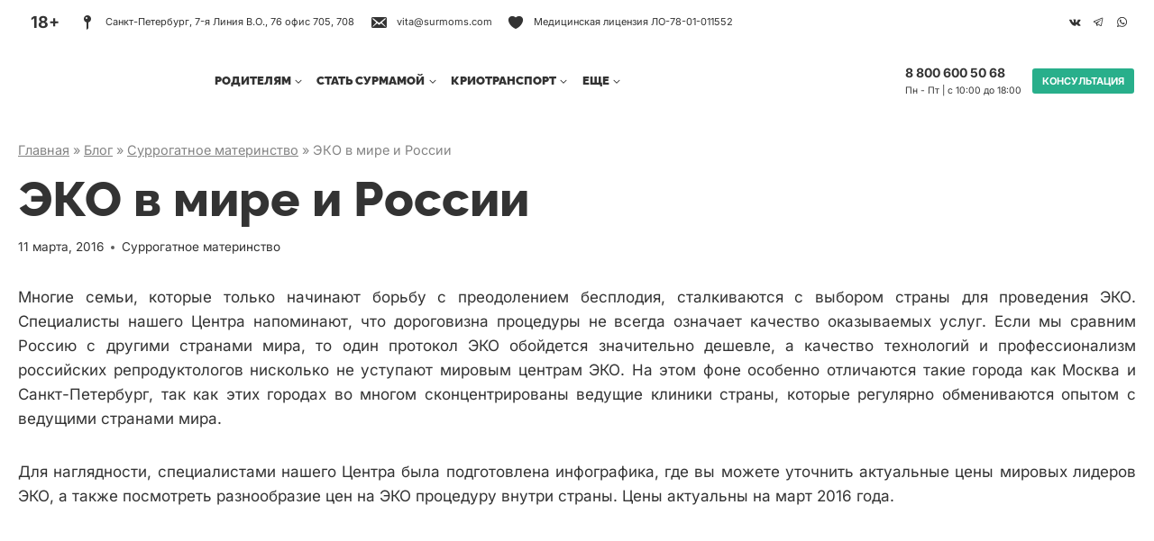

--- FILE ---
content_type: text/html; charset=UTF-8
request_url: https://surmoms.com/eko-v-mire-rossii/
body_size: 51913
content:
<!doctype html>
<html lang="ru-RU" class="no-js" itemtype="https://schema.org/Blog" itemscope>
<head><style>img.lazy{min-height:1px}</style><link href="https://surmoms.com/wp-content/plugins/w3-total-cache/pub/js/lazyload.min.js" as="script">
	<meta charset="UTF-8">
	<meta name="viewport" content="width=device-width, initial-scale=1, minimum-scale=1">
	<link rel="stylesheet" href="https://surmoms.com/wp-content/cache/minify/c72e2.css" media="all" />


<style id='kadence-blocks-advancedheading-inline-css'>
	.wp-block-kadence-advancedheading mark{background:transparent;border-style:solid;border-width:0}
	.wp-block-kadence-advancedheading mark.kt-highlight{color:#f76a0c;}
	.kb-adv-heading-icon{display: inline-flex;justify-content: center;align-items: center;}
	.is-layout-constrained > .kb-advanced-heading-link {display: block;}.wp-block-kadence-advancedheading.has-background{padding: 0;}	.single-content .kadence-advanced-heading-wrapper h1,
	.single-content .kadence-advanced-heading-wrapper h2,
	.single-content .kadence-advanced-heading-wrapper h3,
	.single-content .kadence-advanced-heading-wrapper h4,
	.single-content .kadence-advanced-heading-wrapper h5,
	.single-content .kadence-advanced-heading-wrapper h6 {margin: 1.5em 0 .5em;}
	.single-content .kadence-advanced-heading-wrapper+* { margin-top:0;}.kb-screen-reader-text{position:absolute;width:1px;height:1px;padding:0;margin:-1px;overflow:hidden;clip:rect(0,0,0,0);}
/*# sourceURL=kadence-blocks-advancedheading-inline-css */
</style>
<link rel="stylesheet" href="https://surmoms.com/wp-content/cache/minify/fbd2d.css" media="all" />

<meta name='robots' content='index, follow, max-image-preview:large, max-snippet:-1, max-video-preview:-1' />

	<!-- This site is optimized with the Yoast SEO plugin v26.8 - https://yoast.com/product/yoast-seo-wordpress/ -->
	<title>ЭКО в мире и России | Центр суррогатного материнства Vita</title>
	<meta name="description" content="Многие семьи, которые только начинают борьбу с преодолением бесплодия, сталкиваются с выбором страны для проведения ЭКО. Специалисты нашего" />
	<link rel="canonical" href="https://surmoms.com/eko-v-mire-rossii/" />
	<meta property="og:locale" content="ru_RU" />
	<meta property="og:type" content="article" />
	<meta property="og:title" content="ЭКО в мире и России | Центр суррогатного материнства Vita" />
	<meta property="og:description" content="Многие семьи, которые только начинают борьбу с преодолением бесплодия, сталкиваются с выбором страны для проведения ЭКО. Специалисты нашего" />
	<meta property="og:url" content="https://surmoms.com/eko-v-mire-rossii/" />
	<meta property="og:site_name" content="Центр суррогатного материнства Vita" />
	<meta property="article:published_time" content="2016-03-11T15:50:50+00:00" />
	<meta property="article:modified_time" content="2025-07-22T16:14:30+00:00" />
	<meta name="author" content="bigmama" />
	<script type="application/ld+json" class="yoast-schema-graph">{"@context":"https://schema.org","@graph":[{"@type":"Article","@id":"https://surmoms.com/eko-v-mire-rossii/#article","isPartOf":{"@id":"https://surmoms.com/eko-v-mire-rossii/"},"author":{"name":"bigmama","@id":"https://surmoms.com/#/schema/person/99c09471368225d7b295ffe367db6fb9"},"headline":"ЭКО в мире и России","datePublished":"2016-03-11T15:50:50+00:00","dateModified":"2025-07-22T16:14:30+00:00","mainEntityOfPage":{"@id":"https://surmoms.com/eko-v-mire-rossii/"},"wordCount":123,"commentCount":0,"publisher":{"@id":"https://surmoms.com/#organization"},"articleSection":["Суррогатное материнство"],"inLanguage":"ru-RU","potentialAction":[{"@type":"CommentAction","name":"Comment","target":["https://surmoms.com/eko-v-mire-rossii/#respond"]}]},{"@type":["WebPage","MedicalWebPage"],"@id":"https://surmoms.com/eko-v-mire-rossii/","url":"https://surmoms.com/eko-v-mire-rossii/","name":"ЭКО в мире и России | Центр суррогатного материнства Vita","isPartOf":{"@id":"https://surmoms.com/#website"},"datePublished":"2016-03-11T15:50:50+00:00","dateModified":"2025-07-22T16:14:30+00:00","description":"Многие семьи, которые только начинают борьбу с преодолением бесплодия, сталкиваются с выбором страны для проведения ЭКО. Специалисты нашего","breadcrumb":{"@id":"https://surmoms.com/eko-v-mire-rossii/#breadcrumb"},"inLanguage":"ru-RU","potentialAction":[{"@type":"ReadAction","target":["https://surmoms.com/eko-v-mire-rossii/"]}]},{"@type":"BreadcrumbList","@id":"https://surmoms.com/eko-v-mire-rossii/#breadcrumb","itemListElement":[{"@type":"ListItem","position":1,"name":"Главная","item":"https://surmoms.com/"},{"@type":"ListItem","position":2,"name":"Блог","item":"https://surmoms.com/blog/"},{"@type":"ListItem","position":3,"name":"Суррогатное материнство","item":"https://surmoms.com/surrogatnoe-materinstvo/"},{"@type":"ListItem","position":4,"name":"ЭКО в мире и России"}]},{"@type":"WebSite","@id":"https://surmoms.com/#website","url":"https://surmoms.com/","name":"Центр суррогатного материнства Vita","description":"Мы не любим бюрократию и не задаем лишних вопросов. Мы всегда держим Вас в курсе важных событий программы. Если возникают вопросы, мы действуем быстро и настрое","publisher":{"@id":"https://surmoms.com/#organization"},"potentialAction":[{"@type":"SearchAction","target":{"@type":"EntryPoint","urlTemplate":"https://surmoms.com/?s={search_term_string}"},"query-input":{"@type":"PropertyValueSpecification","valueRequired":true,"valueName":"search_term_string"}}],"inLanguage":"ru-RU"},{"@type":"Organization","@id":"https://surmoms.com/#organization","name":"VITA | Центр суррогатного материнства","url":"https://surmoms.com/","logo":{"@type":"ImageObject","inLanguage":"ru-RU","@id":"https://surmoms.com/#/schema/logo/image/","url":"https://surmoms.com/wp-content/uploads/2022/08/vita_center_logo.svg","contentUrl":"https://surmoms.com/wp-content/uploads/2022/08/vita_center_logo.svg","width":508,"height":151,"caption":"VITA | Центр суррогатного материнства"},"image":{"@id":"https://surmoms.com/#/schema/logo/image/"}},{"@type":"Person","@id":"https://surmoms.com/#/schema/person/99c09471368225d7b295ffe367db6fb9","name":"bigmama","image":{"@type":"ImageObject","inLanguage":"ru-RU","@id":"https://surmoms.com/#/schema/person/image/","url":"https://secure.gravatar.com/avatar/7561d86c157295d2b96b9f73d9aad244801172179f979322008fef23ef3086aa?s=96&d=mm&r=g","contentUrl":"https://secure.gravatar.com/avatar/7561d86c157295d2b96b9f73d9aad244801172179f979322008fef23ef3086aa?s=96&d=mm&r=g","caption":"bigmama"}}]}</script>
	<!-- / Yoast SEO plugin. -->


<link rel="alternate" type="application/rss+xml" title="Центр суррогатного материнства Vita &raquo; Лента" href="https://surmoms.com/feed/" />
<link rel="alternate" type="application/rss+xml" title="Центр суррогатного материнства Vita &raquo; Лента комментариев" href="https://surmoms.com/comments/feed/" />
			<script>document.documentElement.classList.remove( 'no-js' );</script>
			<link rel="alternate" type="application/rss+xml" title="Центр суррогатного материнства Vita &raquo; Лента комментариев к &laquo;ЭКО в мире и России&raquo;" href="https://surmoms.com/eko-v-mire-rossii/feed/" />
<link rel="alternate" title="oEmbed (JSON)" type="application/json+oembed" href="https://surmoms.com/wp-json/oembed/1.0/embed?url=https%3A%2F%2Fsurmoms.com%2Feko-v-mire-rossii%2F&#038;lang=ru" />
<link rel="alternate" title="oEmbed (XML)" type="text/xml+oembed" href="https://surmoms.com/wp-json/oembed/1.0/embed?url=https%3A%2F%2Fsurmoms.com%2Feko-v-mire-rossii%2F&#038;format=xml&#038;lang=ru" />
<style type='text/css' id='kt_global_css_variables'>
:root {
  --Black: #000000;
  --White: #FFFFFF;
  --JungleGreen: #28AF8B;
  --Lochinvar: #34967B;
  --WildSand: #F4F4F4;
  --Seashell: #F1F1F1;
  --Gallery: #EEEEEE;
  --MineShaft: #333333;
  --Gray: #848484;
  --Alto: #E0E0E0;
}
</style>
<style id='wp-img-auto-sizes-contain-inline-css'>
img:is([sizes=auto i],[sizes^="auto," i]){contain-intrinsic-size:3000px 1500px}
/*# sourceURL=wp-img-auto-sizes-contain-inline-css */
</style>
<style id='wp-emoji-styles-inline-css'>

	img.wp-smiley, img.emoji {
		display: inline !important;
		border: none !important;
		box-shadow: none !important;
		height: 1em !important;
		width: 1em !important;
		margin: 0 0.07em !important;
		vertical-align: -0.1em !important;
		background: none !important;
		padding: 0 !important;
	}
/*# sourceURL=wp-emoji-styles-inline-css */
</style>
<style id='wp-block-library-inline-css'>
:root{--wp-block-synced-color:#7a00df;--wp-block-synced-color--rgb:122,0,223;--wp-bound-block-color:var(--wp-block-synced-color);--wp-editor-canvas-background:#ddd;--wp-admin-theme-color:#007cba;--wp-admin-theme-color--rgb:0,124,186;--wp-admin-theme-color-darker-10:#006ba1;--wp-admin-theme-color-darker-10--rgb:0,107,160.5;--wp-admin-theme-color-darker-20:#005a87;--wp-admin-theme-color-darker-20--rgb:0,90,135;--wp-admin-border-width-focus:2px}@media (min-resolution:192dpi){:root{--wp-admin-border-width-focus:1.5px}}.wp-element-button{cursor:pointer}:root .has-very-light-gray-background-color{background-color:#eee}:root .has-very-dark-gray-background-color{background-color:#313131}:root .has-very-light-gray-color{color:#eee}:root .has-very-dark-gray-color{color:#313131}:root .has-vivid-green-cyan-to-vivid-cyan-blue-gradient-background{background:linear-gradient(135deg,#00d084,#0693e3)}:root .has-purple-crush-gradient-background{background:linear-gradient(135deg,#34e2e4,#4721fb 50%,#ab1dfe)}:root .has-hazy-dawn-gradient-background{background:linear-gradient(135deg,#faaca8,#dad0ec)}:root .has-subdued-olive-gradient-background{background:linear-gradient(135deg,#fafae1,#67a671)}:root .has-atomic-cream-gradient-background{background:linear-gradient(135deg,#fdd79a,#004a59)}:root .has-nightshade-gradient-background{background:linear-gradient(135deg,#330968,#31cdcf)}:root .has-midnight-gradient-background{background:linear-gradient(135deg,#020381,#2874fc)}:root{--wp--preset--font-size--normal:16px;--wp--preset--font-size--huge:42px}.has-regular-font-size{font-size:1em}.has-larger-font-size{font-size:2.625em}.has-normal-font-size{font-size:var(--wp--preset--font-size--normal)}.has-huge-font-size{font-size:var(--wp--preset--font-size--huge)}.has-text-align-center{text-align:center}.has-text-align-left{text-align:left}.has-text-align-right{text-align:right}.has-fit-text{white-space:nowrap!important}#end-resizable-editor-section{display:none}.aligncenter{clear:both}.items-justified-left{justify-content:flex-start}.items-justified-center{justify-content:center}.items-justified-right{justify-content:flex-end}.items-justified-space-between{justify-content:space-between}.screen-reader-text{border:0;clip-path:inset(50%);height:1px;margin:-1px;overflow:hidden;padding:0;position:absolute;width:1px;word-wrap:normal!important}.screen-reader-text:focus{background-color:#ddd;clip-path:none;color:#444;display:block;font-size:1em;height:auto;left:5px;line-height:normal;padding:15px 23px 14px;text-decoration:none;top:5px;width:auto;z-index:100000}html :where(.has-border-color){border-style:solid}html :where([style*=border-top-color]){border-top-style:solid}html :where([style*=border-right-color]){border-right-style:solid}html :where([style*=border-bottom-color]){border-bottom-style:solid}html :where([style*=border-left-color]){border-left-style:solid}html :where([style*=border-width]){border-style:solid}html :where([style*=border-top-width]){border-top-style:solid}html :where([style*=border-right-width]){border-right-style:solid}html :where([style*=border-bottom-width]){border-bottom-style:solid}html :where([style*=border-left-width]){border-left-style:solid}html :where(img[class*=wp-image-]){height:auto;max-width:100%}:where(figure){margin:0 0 1em}html :where(.is-position-sticky){--wp-admin--admin-bar--position-offset:var(--wp-admin--admin-bar--height,0px)}@media screen and (max-width:600px){html :where(.is-position-sticky){--wp-admin--admin-bar--position-offset:0px}}

/*# sourceURL=wp-block-library-inline-css */
</style><style id='global-styles-inline-css'>
:root{--wp--preset--aspect-ratio--square: 1;--wp--preset--aspect-ratio--4-3: 4/3;--wp--preset--aspect-ratio--3-4: 3/4;--wp--preset--aspect-ratio--3-2: 3/2;--wp--preset--aspect-ratio--2-3: 2/3;--wp--preset--aspect-ratio--16-9: 16/9;--wp--preset--aspect-ratio--9-16: 9/16;--wp--preset--color--black: #000000;--wp--preset--color--cyan-bluish-gray: #abb8c3;--wp--preset--color--white: #ffffff;--wp--preset--color--pale-pink: #f78da7;--wp--preset--color--vivid-red: #cf2e2e;--wp--preset--color--luminous-vivid-orange: #ff6900;--wp--preset--color--luminous-vivid-amber: #fcb900;--wp--preset--color--light-green-cyan: #7bdcb5;--wp--preset--color--vivid-green-cyan: #00d084;--wp--preset--color--pale-cyan-blue: #8ed1fc;--wp--preset--color--vivid-cyan-blue: #0693e3;--wp--preset--color--vivid-purple: #9b51e0;--wp--preset--color--theme-palette-1: var(--global-palette1);--wp--preset--color--theme-palette-2: var(--global-palette2);--wp--preset--color--theme-palette-3: var(--global-palette3);--wp--preset--color--theme-palette-4: var(--global-palette4);--wp--preset--color--theme-palette-5: var(--global-palette5);--wp--preset--color--theme-palette-6: var(--global-palette6);--wp--preset--color--theme-palette-7: var(--global-palette7);--wp--preset--color--theme-palette-8: var(--global-palette8);--wp--preset--color--theme-palette-9: var(--global-palette9);--wp--preset--color--theme-palette-10: var(--global-palette10);--wp--preset--color--theme-palette-11: var(--global-palette11);--wp--preset--color--theme-palette-12: var(--global-palette12);--wp--preset--color--theme-palette-13: var(--global-palette13);--wp--preset--color--theme-palette-14: var(--global-palette14);--wp--preset--color--theme-palette-15: var(--global-palette15);--wp--preset--gradient--vivid-cyan-blue-to-vivid-purple: linear-gradient(135deg,rgb(6,147,227) 0%,rgb(155,81,224) 100%);--wp--preset--gradient--light-green-cyan-to-vivid-green-cyan: linear-gradient(135deg,rgb(122,220,180) 0%,rgb(0,208,130) 100%);--wp--preset--gradient--luminous-vivid-amber-to-luminous-vivid-orange: linear-gradient(135deg,rgb(252,185,0) 0%,rgb(255,105,0) 100%);--wp--preset--gradient--luminous-vivid-orange-to-vivid-red: linear-gradient(135deg,rgb(255,105,0) 0%,rgb(207,46,46) 100%);--wp--preset--gradient--very-light-gray-to-cyan-bluish-gray: linear-gradient(135deg,rgb(238,238,238) 0%,rgb(169,184,195) 100%);--wp--preset--gradient--cool-to-warm-spectrum: linear-gradient(135deg,rgb(74,234,220) 0%,rgb(151,120,209) 20%,rgb(207,42,186) 40%,rgb(238,44,130) 60%,rgb(251,105,98) 80%,rgb(254,248,76) 100%);--wp--preset--gradient--blush-light-purple: linear-gradient(135deg,rgb(255,206,236) 0%,rgb(152,150,240) 100%);--wp--preset--gradient--blush-bordeaux: linear-gradient(135deg,rgb(254,205,165) 0%,rgb(254,45,45) 50%,rgb(107,0,62) 100%);--wp--preset--gradient--luminous-dusk: linear-gradient(135deg,rgb(255,203,112) 0%,rgb(199,81,192) 50%,rgb(65,88,208) 100%);--wp--preset--gradient--pale-ocean: linear-gradient(135deg,rgb(255,245,203) 0%,rgb(182,227,212) 50%,rgb(51,167,181) 100%);--wp--preset--gradient--electric-grass: linear-gradient(135deg,rgb(202,248,128) 0%,rgb(113,206,126) 100%);--wp--preset--gradient--midnight: linear-gradient(135deg,rgb(2,3,129) 0%,rgb(40,116,252) 100%);--wp--preset--font-size--small: var(--global-font-size-small);--wp--preset--font-size--medium: var(--global-font-size-medium);--wp--preset--font-size--large: var(--global-font-size-large);--wp--preset--font-size--x-large: 42px;--wp--preset--font-size--larger: var(--global-font-size-larger);--wp--preset--font-size--xxlarge: var(--global-font-size-xxlarge);--wp--preset--spacing--20: 0.44rem;--wp--preset--spacing--30: 0.67rem;--wp--preset--spacing--40: 1rem;--wp--preset--spacing--50: 1.5rem;--wp--preset--spacing--60: 2.25rem;--wp--preset--spacing--70: 3.38rem;--wp--preset--spacing--80: 5.06rem;--wp--preset--shadow--natural: 6px 6px 9px rgba(0, 0, 0, 0.2);--wp--preset--shadow--deep: 12px 12px 50px rgba(0, 0, 0, 0.4);--wp--preset--shadow--sharp: 6px 6px 0px rgba(0, 0, 0, 0.2);--wp--preset--shadow--outlined: 6px 6px 0px -3px rgb(255, 255, 255), 6px 6px rgb(0, 0, 0);--wp--preset--shadow--crisp: 6px 6px 0px rgb(0, 0, 0);}:root { --wp--style--global--content-size: var(--global-calc-content-width);--wp--style--global--wide-size: var(--global-calc-wide-content-width); }:where(body) { margin: 0; }.wp-site-blocks > .alignleft { float: left; margin-right: 2em; }.wp-site-blocks > .alignright { float: right; margin-left: 2em; }.wp-site-blocks > .aligncenter { justify-content: center; margin-left: auto; margin-right: auto; }:where(.is-layout-flex){gap: 0.5em;}:where(.is-layout-grid){gap: 0.5em;}.is-layout-flow > .alignleft{float: left;margin-inline-start: 0;margin-inline-end: 2em;}.is-layout-flow > .alignright{float: right;margin-inline-start: 2em;margin-inline-end: 0;}.is-layout-flow > .aligncenter{margin-left: auto !important;margin-right: auto !important;}.is-layout-constrained > .alignleft{float: left;margin-inline-start: 0;margin-inline-end: 2em;}.is-layout-constrained > .alignright{float: right;margin-inline-start: 2em;margin-inline-end: 0;}.is-layout-constrained > .aligncenter{margin-left: auto !important;margin-right: auto !important;}.is-layout-constrained > :where(:not(.alignleft):not(.alignright):not(.alignfull)){max-width: var(--wp--style--global--content-size);margin-left: auto !important;margin-right: auto !important;}.is-layout-constrained > .alignwide{max-width: var(--wp--style--global--wide-size);}body .is-layout-flex{display: flex;}.is-layout-flex{flex-wrap: wrap;align-items: center;}.is-layout-flex > :is(*, div){margin: 0;}body .is-layout-grid{display: grid;}.is-layout-grid > :is(*, div){margin: 0;}body{padding-top: 0px;padding-right: 0px;padding-bottom: 0px;padding-left: 0px;}a:where(:not(.wp-element-button)){text-decoration: underline;}:root :where(.wp-element-button, .wp-block-button__link){font-style: inherit;font-weight: inherit;letter-spacing: inherit;text-transform: inherit;}.has-black-color{color: var(--wp--preset--color--black) !important;}.has-cyan-bluish-gray-color{color: var(--wp--preset--color--cyan-bluish-gray) !important;}.has-white-color{color: var(--wp--preset--color--white) !important;}.has-pale-pink-color{color: var(--wp--preset--color--pale-pink) !important;}.has-vivid-red-color{color: var(--wp--preset--color--vivid-red) !important;}.has-luminous-vivid-orange-color{color: var(--wp--preset--color--luminous-vivid-orange) !important;}.has-luminous-vivid-amber-color{color: var(--wp--preset--color--luminous-vivid-amber) !important;}.has-light-green-cyan-color{color: var(--wp--preset--color--light-green-cyan) !important;}.has-vivid-green-cyan-color{color: var(--wp--preset--color--vivid-green-cyan) !important;}.has-pale-cyan-blue-color{color: var(--wp--preset--color--pale-cyan-blue) !important;}.has-vivid-cyan-blue-color{color: var(--wp--preset--color--vivid-cyan-blue) !important;}.has-vivid-purple-color{color: var(--wp--preset--color--vivid-purple) !important;}.has-theme-palette-1-color{color: var(--wp--preset--color--theme-palette-1) !important;}.has-theme-palette-2-color{color: var(--wp--preset--color--theme-palette-2) !important;}.has-theme-palette-3-color{color: var(--wp--preset--color--theme-palette-3) !important;}.has-theme-palette-4-color{color: var(--wp--preset--color--theme-palette-4) !important;}.has-theme-palette-5-color{color: var(--wp--preset--color--theme-palette-5) !important;}.has-theme-palette-6-color{color: var(--wp--preset--color--theme-palette-6) !important;}.has-theme-palette-7-color{color: var(--wp--preset--color--theme-palette-7) !important;}.has-theme-palette-8-color{color: var(--wp--preset--color--theme-palette-8) !important;}.has-theme-palette-9-color{color: var(--wp--preset--color--theme-palette-9) !important;}.has-theme-palette-10-color{color: var(--wp--preset--color--theme-palette-10) !important;}.has-theme-palette-11-color{color: var(--wp--preset--color--theme-palette-11) !important;}.has-theme-palette-12-color{color: var(--wp--preset--color--theme-palette-12) !important;}.has-theme-palette-13-color{color: var(--wp--preset--color--theme-palette-13) !important;}.has-theme-palette-14-color{color: var(--wp--preset--color--theme-palette-14) !important;}.has-theme-palette-15-color{color: var(--wp--preset--color--theme-palette-15) !important;}.has-black-background-color{background-color: var(--wp--preset--color--black) !important;}.has-cyan-bluish-gray-background-color{background-color: var(--wp--preset--color--cyan-bluish-gray) !important;}.has-white-background-color{background-color: var(--wp--preset--color--white) !important;}.has-pale-pink-background-color{background-color: var(--wp--preset--color--pale-pink) !important;}.has-vivid-red-background-color{background-color: var(--wp--preset--color--vivid-red) !important;}.has-luminous-vivid-orange-background-color{background-color: var(--wp--preset--color--luminous-vivid-orange) !important;}.has-luminous-vivid-amber-background-color{background-color: var(--wp--preset--color--luminous-vivid-amber) !important;}.has-light-green-cyan-background-color{background-color: var(--wp--preset--color--light-green-cyan) !important;}.has-vivid-green-cyan-background-color{background-color: var(--wp--preset--color--vivid-green-cyan) !important;}.has-pale-cyan-blue-background-color{background-color: var(--wp--preset--color--pale-cyan-blue) !important;}.has-vivid-cyan-blue-background-color{background-color: var(--wp--preset--color--vivid-cyan-blue) !important;}.has-vivid-purple-background-color{background-color: var(--wp--preset--color--vivid-purple) !important;}.has-theme-palette-1-background-color{background-color: var(--wp--preset--color--theme-palette-1) !important;}.has-theme-palette-2-background-color{background-color: var(--wp--preset--color--theme-palette-2) !important;}.has-theme-palette-3-background-color{background-color: var(--wp--preset--color--theme-palette-3) !important;}.has-theme-palette-4-background-color{background-color: var(--wp--preset--color--theme-palette-4) !important;}.has-theme-palette-5-background-color{background-color: var(--wp--preset--color--theme-palette-5) !important;}.has-theme-palette-6-background-color{background-color: var(--wp--preset--color--theme-palette-6) !important;}.has-theme-palette-7-background-color{background-color: var(--wp--preset--color--theme-palette-7) !important;}.has-theme-palette-8-background-color{background-color: var(--wp--preset--color--theme-palette-8) !important;}.has-theme-palette-9-background-color{background-color: var(--wp--preset--color--theme-palette-9) !important;}.has-theme-palette-10-background-color{background-color: var(--wp--preset--color--theme-palette-10) !important;}.has-theme-palette-11-background-color{background-color: var(--wp--preset--color--theme-palette-11) !important;}.has-theme-palette-12-background-color{background-color: var(--wp--preset--color--theme-palette-12) !important;}.has-theme-palette-13-background-color{background-color: var(--wp--preset--color--theme-palette-13) !important;}.has-theme-palette-14-background-color{background-color: var(--wp--preset--color--theme-palette-14) !important;}.has-theme-palette-15-background-color{background-color: var(--wp--preset--color--theme-palette-15) !important;}.has-black-border-color{border-color: var(--wp--preset--color--black) !important;}.has-cyan-bluish-gray-border-color{border-color: var(--wp--preset--color--cyan-bluish-gray) !important;}.has-white-border-color{border-color: var(--wp--preset--color--white) !important;}.has-pale-pink-border-color{border-color: var(--wp--preset--color--pale-pink) !important;}.has-vivid-red-border-color{border-color: var(--wp--preset--color--vivid-red) !important;}.has-luminous-vivid-orange-border-color{border-color: var(--wp--preset--color--luminous-vivid-orange) !important;}.has-luminous-vivid-amber-border-color{border-color: var(--wp--preset--color--luminous-vivid-amber) !important;}.has-light-green-cyan-border-color{border-color: var(--wp--preset--color--light-green-cyan) !important;}.has-vivid-green-cyan-border-color{border-color: var(--wp--preset--color--vivid-green-cyan) !important;}.has-pale-cyan-blue-border-color{border-color: var(--wp--preset--color--pale-cyan-blue) !important;}.has-vivid-cyan-blue-border-color{border-color: var(--wp--preset--color--vivid-cyan-blue) !important;}.has-vivid-purple-border-color{border-color: var(--wp--preset--color--vivid-purple) !important;}.has-theme-palette-1-border-color{border-color: var(--wp--preset--color--theme-palette-1) !important;}.has-theme-palette-2-border-color{border-color: var(--wp--preset--color--theme-palette-2) !important;}.has-theme-palette-3-border-color{border-color: var(--wp--preset--color--theme-palette-3) !important;}.has-theme-palette-4-border-color{border-color: var(--wp--preset--color--theme-palette-4) !important;}.has-theme-palette-5-border-color{border-color: var(--wp--preset--color--theme-palette-5) !important;}.has-theme-palette-6-border-color{border-color: var(--wp--preset--color--theme-palette-6) !important;}.has-theme-palette-7-border-color{border-color: var(--wp--preset--color--theme-palette-7) !important;}.has-theme-palette-8-border-color{border-color: var(--wp--preset--color--theme-palette-8) !important;}.has-theme-palette-9-border-color{border-color: var(--wp--preset--color--theme-palette-9) !important;}.has-theme-palette-10-border-color{border-color: var(--wp--preset--color--theme-palette-10) !important;}.has-theme-palette-11-border-color{border-color: var(--wp--preset--color--theme-palette-11) !important;}.has-theme-palette-12-border-color{border-color: var(--wp--preset--color--theme-palette-12) !important;}.has-theme-palette-13-border-color{border-color: var(--wp--preset--color--theme-palette-13) !important;}.has-theme-palette-14-border-color{border-color: var(--wp--preset--color--theme-palette-14) !important;}.has-theme-palette-15-border-color{border-color: var(--wp--preset--color--theme-palette-15) !important;}.has-vivid-cyan-blue-to-vivid-purple-gradient-background{background: var(--wp--preset--gradient--vivid-cyan-blue-to-vivid-purple) !important;}.has-light-green-cyan-to-vivid-green-cyan-gradient-background{background: var(--wp--preset--gradient--light-green-cyan-to-vivid-green-cyan) !important;}.has-luminous-vivid-amber-to-luminous-vivid-orange-gradient-background{background: var(--wp--preset--gradient--luminous-vivid-amber-to-luminous-vivid-orange) !important;}.has-luminous-vivid-orange-to-vivid-red-gradient-background{background: var(--wp--preset--gradient--luminous-vivid-orange-to-vivid-red) !important;}.has-very-light-gray-to-cyan-bluish-gray-gradient-background{background: var(--wp--preset--gradient--very-light-gray-to-cyan-bluish-gray) !important;}.has-cool-to-warm-spectrum-gradient-background{background: var(--wp--preset--gradient--cool-to-warm-spectrum) !important;}.has-blush-light-purple-gradient-background{background: var(--wp--preset--gradient--blush-light-purple) !important;}.has-blush-bordeaux-gradient-background{background: var(--wp--preset--gradient--blush-bordeaux) !important;}.has-luminous-dusk-gradient-background{background: var(--wp--preset--gradient--luminous-dusk) !important;}.has-pale-ocean-gradient-background{background: var(--wp--preset--gradient--pale-ocean) !important;}.has-electric-grass-gradient-background{background: var(--wp--preset--gradient--electric-grass) !important;}.has-midnight-gradient-background{background: var(--wp--preset--gradient--midnight) !important;}.has-small-font-size{font-size: var(--wp--preset--font-size--small) !important;}.has-medium-font-size{font-size: var(--wp--preset--font-size--medium) !important;}.has-large-font-size{font-size: var(--wp--preset--font-size--large) !important;}.has-x-large-font-size{font-size: var(--wp--preset--font-size--x-large) !important;}.has-larger-font-size{font-size: var(--wp--preset--font-size--larger) !important;}.has-xxlarge-font-size{font-size: var(--wp--preset--font-size--xxlarge) !important;}
/*# sourceURL=global-styles-inline-css */
</style>

<link rel="stylesheet" href="https://surmoms.com/wp-content/cache/minify/5fb37.css" media="all" />









<style id='getwid-blocks-inline-css'>
.wp-block-getwid-section .wp-block-getwid-section__wrapper .wp-block-getwid-section__inner-wrapper{max-width: 1290px;}
/*# sourceURL=getwid-blocks-inline-css */
</style>
<link rel="stylesheet" href="https://surmoms.com/wp-content/cache/minify/15cce.css" media="all" />




<style id='kadence-global-inline-css'>
/* Kadence Base CSS */
:root{--global-palette1:#28af8b;--global-palette2:#34967b;--global-palette3:#000000;--global-palette4:#333333;--global-palette5:#848484;--global-palette6:#e0e0e0;--global-palette7:#eeeeee;--global-palette8:#f1f1f1;--global-palette9:#ffffff;--global-palette10:oklch(from var(--global-palette1) calc(l + 0.10 * (1 - l)) calc(c * 1.00) calc(h + 180) / 100%);--global-palette11:#13612e;--global-palette12:#1159af;--global-palette13:#b82105;--global-palette14:#f7630c;--global-palette15:#f5a524;--global-palette9rgb:255, 255, 255;--global-palette-highlight:var(--global-palette1);--global-palette-highlight-alt:var(--global-palette2);--global-palette-highlight-alt2:var(--global-palette9);--global-palette-btn-bg:var(--global-palette1);--global-palette-btn-bg-hover:var(--global-palette2);--global-palette-btn:var(--global-palette9);--global-palette-btn-hover:var(--global-palette9);--global-palette-btn-sec-bg:var(--global-palette7);--global-palette-btn-sec-bg-hover:var(--global-palette2);--global-palette-btn-sec:var(--global-palette3);--global-palette-btn-sec-hover:var(--global-palette9);--global-body-font-family:Inter, sans-serif;--global-heading-font-family:Raleway, sans-serif;--global-primary-nav-font-family:Raleway, sans-serif;--global-fallback-font:sans-serif;--global-display-fallback-font:sans-serif;--global-content-width:1290px;--global-content-wide-width:calc(1290px + 230px);--global-content-narrow-width:1290px;--global-content-edge-padding:20px;--global-content-boxed-padding:2rem;--global-calc-content-width:calc(1290px - var(--global-content-edge-padding) - var(--global-content-edge-padding) );--wp--style--global--content-size:var(--global-calc-content-width);}.wp-site-blocks{--global-vw:calc( 100vw - ( 0.5 * var(--scrollbar-offset)));}body{background:var(--global-palette9);}body, input, select, optgroup, textarea{font-style:normal;font-weight:normal;font-size:17px;line-height:1.6;font-family:var(--global-body-font-family);color:var(--global-palette4);}.content-bg, body.content-style-unboxed .site{background:var(--global-palette9);}h1,h2,h3,h4,h5,h6{font-family:var(--global-heading-font-family);}h1{font-style:normal;font-weight:800;font-size:54px;line-height:58px;color:var(--global-palette4);}h2{font-style:normal;font-weight:800;font-size:38px;line-height:42px;font-family:Inter, sans-serif;color:var(--global-palette4);}h3{font-style:normal;font-weight:800;font-size:24px;line-height:1.5;color:var(--global-palette4);}h4{font-style:normal;font-weight:800;font-size:22px;line-height:30.8px;color:var(--global-palette4);}h5{font-style:normal;font-weight:800;font-size:22px;line-height:30.8px;color:var(--global-palette4);}h6{font-style:normal;font-weight:800;font-size:18px;line-height:1.5;color:var(--global-palette5);}@media all and (max-width: 1024px){h2{font-size:28px;line-height:32px;}}@media all and (max-width: 767px){h1{font-size:28px;line-height:32px;}h2{font-size:28px;line-height:29px;}h3{font-size:20px;line-height:1.2;}h4{font-size:20px;line-height:24px;}}.entry-hero .kadence-breadcrumbs{max-width:1290px;}.site-container, .site-header-row-layout-contained, .site-footer-row-layout-contained, .entry-hero-layout-contained, .comments-area, .alignfull > .wp-block-cover__inner-container, .alignwide > .wp-block-cover__inner-container{max-width:var(--global-content-width);}.content-width-narrow .content-container.site-container, .content-width-narrow .hero-container.site-container{max-width:var(--global-content-narrow-width);}@media all and (min-width: 1520px){.wp-site-blocks .content-container  .alignwide{margin-left:-115px;margin-right:-115px;width:unset;max-width:unset;}}@media all and (min-width: 1550px){.content-width-narrow .wp-site-blocks .content-container .alignwide{margin-left:-130px;margin-right:-130px;width:unset;max-width:unset;}}.content-style-boxed .wp-site-blocks .entry-content .alignwide{margin-left:calc( -1 * var( --global-content-boxed-padding ) );margin-right:calc( -1 * var( --global-content-boxed-padding ) );}.content-area{margin-top:25px;margin-bottom:25px;}@media all and (max-width: 1024px){.content-area{margin-top:3rem;margin-bottom:3rem;}}@media all and (max-width: 767px){.content-area{margin-top:2rem;margin-bottom:2rem;}}@media all and (max-width: 1024px){:root{--global-content-edge-padding:20px;--global-content-boxed-padding:2rem;}}@media all and (max-width: 767px){:root{--global-content-edge-padding:20px;--global-content-boxed-padding:1.5rem;}}.entry-content-wrap{padding:2rem;}@media all and (max-width: 1024px){.entry-content-wrap{padding:2rem;}}@media all and (max-width: 767px){.entry-content-wrap{padding:1.5rem;}}.entry.single-entry{box-shadow:0px 0px 0px 0px rgba(0,0,0,0.05);}.entry.loop-entry{box-shadow:0px 0px 0px 0px rgba(0,0,0,0.05);}.loop-entry .entry-content-wrap{padding:25px;}@media all and (max-width: 1024px){.loop-entry .entry-content-wrap{padding:2rem;}}@media all and (max-width: 767px){.loop-entry .entry-content-wrap{padding:1.5rem;}}button, .button, .wp-block-button__link, input[type="button"], input[type="reset"], input[type="submit"], .fl-button, .elementor-button-wrapper .elementor-button, .wc-block-components-checkout-place-order-button, .wc-block-cart__submit{font-style:normal;font-size:12px;line-height:16px;text-transform:uppercase;border-radius:5px;padding:12px 18px 12px 18px;border:2px solid currentColor;box-shadow:0px 0px 0px -7px rgba(0,0,0,0);}.wp-block-button.is-style-outline .wp-block-button__link{padding:12px 18px 12px 18px;}button:hover, button:focus, button:active, .button:hover, .button:focus, .button:active, .wp-block-button__link:hover, .wp-block-button__link:focus, .wp-block-button__link:active, input[type="button"]:hover, input[type="button"]:focus, input[type="button"]:active, input[type="reset"]:hover, input[type="reset"]:focus, input[type="reset"]:active, input[type="submit"]:hover, input[type="submit"]:focus, input[type="submit"]:active, .elementor-button-wrapper .elementor-button:hover, .elementor-button-wrapper .elementor-button:focus, .elementor-button-wrapper .elementor-button:active, .wc-block-cart__submit:hover{box-shadow:0px 15px 25px -7px rgba(0,0,0,0.1);}.kb-button.kb-btn-global-outline.kb-btn-global-inherit{padding-top:calc(12px - 2px);padding-right:calc(18px - 2px);padding-bottom:calc(12px - 2px);padding-left:calc(18px - 2px);}button.button-style-secondary, .button.button-style-secondary, .wp-block-button__link.button-style-secondary, input[type="button"].button-style-secondary, input[type="reset"].button-style-secondary, input[type="submit"].button-style-secondary, .fl-button.button-style-secondary, .elementor-button-wrapper .elementor-button.button-style-secondary, .wc-block-components-checkout-place-order-button.button-style-secondary, .wc-block-cart__submit.button-style-secondary{font-style:normal;font-size:12px;line-height:16px;text-transform:uppercase;}@media all and (min-width: 1025px){.transparent-header .entry-hero .entry-hero-container-inner{padding-top:calc(0px + 80px);}}@media all and (max-width: 1024px){.mobile-transparent-header .entry-hero .entry-hero-container-inner{padding-top:80px;}}@media all and (max-width: 767px){.mobile-transparent-header .entry-hero .entry-hero-container-inner{padding-top:80px;}}#kt-scroll-up-reader, #kt-scroll-up{border-radius:50px 50px 50px 50px;color:var(--global-palette4);background:var(--global-palette9);border-color:var(--global-palette9);bottom:30px;font-size:24px;padding:15px 15px 15px 15px;}#kt-scroll-up-reader.scroll-up-side-right, #kt-scroll-up.scroll-up-side-right{right:30px;}#kt-scroll-up-reader.scroll-up-side-left, #kt-scroll-up.scroll-up-side-left{left:30px;}@media all and (hover: hover){#kt-scroll-up-reader:hover, #kt-scroll-up:hover{color:var(--global-palette4);background:var(--global-palette9);border-color:var(--global-palette9);}}body.single .entry-related{background:var(--global-palette9);}.entry-hero.post-hero-section .entry-header{min-height:200px;}.loop-entry.type-post h2.entry-title{font-style:normal;font-size:20px;line-height:1.2;color:var(--global-palette4);}
/* Kadence Header CSS */
@media all and (max-width: 1024px){.mobile-transparent-header #masthead{position:absolute;left:0px;right:0px;z-index:100;}.kadence-scrollbar-fixer.mobile-transparent-header #masthead{right:var(--scrollbar-offset,0);}.mobile-transparent-header #masthead, .mobile-transparent-header .site-top-header-wrap .site-header-row-container-inner, .mobile-transparent-header .site-main-header-wrap .site-header-row-container-inner, .mobile-transparent-header .site-bottom-header-wrap .site-header-row-container-inner{background:transparent;}.site-header-row-tablet-layout-fullwidth, .site-header-row-tablet-layout-standard{padding:0px;}}@media all and (min-width: 1025px){.transparent-header #masthead{position:absolute;left:0px;right:0px;z-index:100;}.transparent-header.kadence-scrollbar-fixer #masthead{right:var(--scrollbar-offset,0);}.transparent-header #masthead, .transparent-header .site-top-header-wrap .site-header-row-container-inner, .transparent-header .site-main-header-wrap .site-header-row-container-inner, .transparent-header .site-bottom-header-wrap .site-header-row-container-inner{background:transparent;}}.site-branding a.brand img{max-width:200px;}.site-branding a.brand img.svg-logo-image{width:200px;}@media all and (max-width: 767px){.site-branding a.brand img{max-width:118px;}.site-branding a.brand img.svg-logo-image{width:118px;}}.site-branding{padding:0px 0px 0px 0px;}#masthead, #masthead .kadence-sticky-header.item-is-fixed:not(.item-at-start):not(.site-header-row-container):not(.site-main-header-wrap), #masthead .kadence-sticky-header.item-is-fixed:not(.item-at-start) > .site-header-row-container-inner{background:#ffffff;}.site-main-header-inner-wrap{min-height:80px;}.site-top-header-inner-wrap{min-height:0px;}.site-main-header-wrap.site-header-row-container.site-header-focus-item.site-header-row-layout-standard.kadence-sticky-header.item-is-fixed.item-is-stuck, .site-header-upper-inner-wrap.kadence-sticky-header.item-is-fixed.item-is-stuck, .site-header-inner-wrap.kadence-sticky-header.item-is-fixed.item-is-stuck, .site-top-header-wrap.site-header-row-container.site-header-focus-item.site-header-row-layout-standard.kadence-sticky-header.item-is-fixed.item-is-stuck, .site-bottom-header-wrap.site-header-row-container.site-header-focus-item.site-header-row-layout-standard.kadence-sticky-header.item-is-fixed.item-is-stuck{box-shadow:0px 0px 0px 0px rgba(0,0,0,0);}#masthead .kadence-sticky-header.item-is-fixed:not(.item-at-start) .site-branding img{max-width:140px;}.header-navigation[class*="header-navigation-style-underline"] .header-menu-container.primary-menu-container>ul>li>a:after{width:calc( 100% - 1.2em);}.main-navigation .primary-menu-container > ul > li.menu-item > a{padding-left:calc(1.2em / 2);padding-right:calc(1.2em / 2);padding-top:0.6em;padding-bottom:0.6em;color:#333333;}.main-navigation .primary-menu-container > ul > li.menu-item .dropdown-nav-special-toggle{right:calc(1.2em / 2);}.main-navigation .primary-menu-container > ul li.menu-item > a{font-style:normal;font-weight:900;font-size:13px;line-height:15.6px;letter-spacing:0px;font-family:var(--global-primary-nav-font-family);text-transform:uppercase;}.main-navigation .primary-menu-container > ul > li.menu-item > a:hover{color:rgba(51,51,51,0.7);}
					.header-navigation[class*="header-navigation-style-underline"] .header-menu-container.primary-menu-container>ul>li.current-menu-ancestor>a:after,
					.header-navigation[class*="header-navigation-style-underline"] .header-menu-container.primary-menu-container>ul>li.current-page-parent>a:after,
					.header-navigation[class*="header-navigation-style-underline"] .header-menu-container.primary-menu-container>ul>li.current-product-ancestor>a:after
				{transform:scale(1, 1) translate(50%, 0);}
					.main-navigation .primary-menu-container > ul > li.menu-item.current-menu-item > a, 
					.main-navigation .primary-menu-container > ul > li.menu-item.current-menu-ancestor > a, 
					.main-navigation .primary-menu-container > ul > li.menu-item.current-page-parent > a,
					.main-navigation .primary-menu-container > ul > li.menu-item.current-product-ancestor > a
				{color:rgba(51,51,51,0.7);}.header-navigation[class*="header-navigation-style-underline"] .header-menu-container.secondary-menu-container>ul>li>a:after{width:calc( 100% - 1.5em);}.secondary-navigation .secondary-menu-container > ul > li.menu-item > a{padding-left:calc(1.5em / 2);padding-right:calc(1.5em / 2);padding-top:0.6em;padding-bottom:0.6em;color:var(--global-palette4);}.secondary-navigation .primary-menu-container > ul > li.menu-item .dropdown-nav-special-toggle{right:calc(1.5em / 2);}.secondary-navigation .secondary-menu-container > ul li.menu-item > a{font-style:normal;font-size:11px;}.secondary-navigation .secondary-menu-container > ul > li.menu-item > a:hover{color:var(--global-palette2);}.secondary-navigation .secondary-menu-container > ul > li.menu-item.current-menu-item > a{color:var(--global-palette2);}.header-navigation .header-menu-container ul ul.sub-menu, .header-navigation .header-menu-container ul ul.submenu{background:var(--global-palette9);box-shadow:0px 2px 13px 0px rgba(0,0,0,0.1);}.header-navigation .header-menu-container ul ul li.menu-item, .header-menu-container ul.menu > li.kadence-menu-mega-enabled > ul > li.menu-item > a{border-bottom:1px solid var(--global-palette8);border-radius:0px 0px 0px 0px;}.header-navigation .header-menu-container ul ul li.menu-item > a{width:200px;padding-top:1em;padding-bottom:1em;color:#848484;font-style:normal;font-weight:700;font-size:14px;line-height:18.2px;font-family:Raleway, sans-serif;text-transform:none;}.header-navigation .header-menu-container ul ul li.menu-item > a:hover{color:#333333;background:var(--global-palette9);border-radius:0px 0px 0px 0px;}.header-navigation .header-menu-container ul ul li.menu-item.current-menu-item > a{color:#333333;background:var(--global-palette9);border-radius:0px 0px 0px 0px;}.mobile-toggle-open-container .menu-toggle-open, .mobile-toggle-open-container .menu-toggle-open:focus{color:var(--global-palette5);padding:0.4em 0.6em 0.4em 0.6em;font-size:14px;}.mobile-toggle-open-container .menu-toggle-open.menu-toggle-style-bordered{border:1px solid currentColor;}.mobile-toggle-open-container .menu-toggle-open .menu-toggle-icon{font-size:20px;}.mobile-toggle-open-container .menu-toggle-open:hover, .mobile-toggle-open-container .menu-toggle-open:focus-visible{color:var(--global-palette-highlight);}.mobile-navigation ul li{font-style:normal;font-weight:700;font-size:20px;line-height:29.6px;}.mobile-navigation ul li a{padding-top:1em;padding-bottom:1em;}.mobile-navigation ul li > a, .mobile-navigation ul li.menu-item-has-children > .drawer-nav-drop-wrap{color:#666666;}.mobile-navigation ul li > a:hover, .mobile-navigation ul li.menu-item-has-children > .drawer-nav-drop-wrap:hover{color:var(--global-palette1);}.mobile-navigation ul li.current-menu-item > a, .mobile-navigation ul li.current-menu-item.menu-item-has-children > .drawer-nav-drop-wrap{color:var(--global-palette1);}.mobile-navigation ul li.menu-item-has-children .drawer-nav-drop-wrap, .mobile-navigation ul li:not(.menu-item-has-children) a{border-bottom:1px none rgba(255,255,255,0.1);}.mobile-navigation:not(.drawer-navigation-parent-toggle-true) ul li.menu-item-has-children .drawer-nav-drop-wrap button{border-left:1px none rgba(255,255,255,0.1);}#mobile-drawer .drawer-inner, #mobile-drawer.popup-drawer-layout-fullwidth.popup-drawer-animation-slice .pop-portion-bg, #mobile-drawer.popup-drawer-layout-fullwidth.popup-drawer-animation-slice.pop-animated.show-drawer .drawer-inner{background:var(--global-palette9);}#mobile-drawer .drawer-header .drawer-toggle{padding:0.6em 0.15em 0.6em 0.15em;font-size:24px;}#mobile-drawer .drawer-header .drawer-toggle, #mobile-drawer .drawer-header .drawer-toggle:focus{color:var(--global-palette4);}#mobile-drawer .drawer-header .drawer-toggle:hover, #mobile-drawer .drawer-header .drawer-toggle:focus:hover{color:var(--global-palette2);}#main-header .header-button{font-style:normal;font-weight:700;font-size:11px;line-height:16px;font-family:Inter, sans-serif;text-transform:uppercase;box-shadow:0px 0px 0px -7px rgba(0,0,0,0);}#main-header .header-button.button-size-custom{padding:6px 11px 6px 11px;}#main-header .header-button:hover{box-shadow:0px 15px 25px -7px rgba(0,0,0,0.1);}.header-html{font-style:normal;color:var(--global-palette4);}.header-html a{color:var(--global-palette4);}.header-html a:hover{color:var(--global-palette4);}.header-social-wrap{margin:3px 3px 3px 3px;}.header-social-wrap .header-social-inner-wrap{font-size:13px;gap:0.3em;}.header-social-wrap .header-social-inner-wrap .social-button{color:var(--global-palette4);border:2px none currentColor;border-color:var(--global-palette4);border-radius:3px;}.header-social-wrap .header-social-inner-wrap .social-button:hover{color:var(--global-palette2);border-color:var(--global-palette2);}.header-mobile-social-wrap .header-mobile-social-inner-wrap{font-size:1em;gap:0.3em;}.header-mobile-social-wrap .header-mobile-social-inner-wrap .social-button{border:2px none transparent;border-radius:3px;}.mobile-html{font-style:normal;font-weight:700;font-size:11px;line-height:16px;text-transform:uppercase;}.mobile-html a{color:var(--global-palette4);}
/* Kadence Footer CSS */
#colophon{background:var(--global-palette6);}.site-middle-footer-wrap .site-footer-row-container-inner{background:var(--global-palette6);font-style:normal;font-size:15px;color:var(--global-palette4);}.site-footer .site-middle-footer-wrap a:where(:not(.button):not(.wp-block-button__link):not(.wp-element-button)){color:var(--global-palette4);}.site-footer .site-middle-footer-wrap a:where(:not(.button):not(.wp-block-button__link):not(.wp-element-button)):hover{color:var(--global-palette1);}.site-middle-footer-inner-wrap{padding-top:30px;padding-bottom:30px;grid-column-gap:30px;grid-row-gap:30px;}.site-middle-footer-inner-wrap .widget{margin-bottom:10px;}.site-middle-footer-inner-wrap .widget-area .widget-title{font-style:normal;color:var(--global-palette3);}.site-middle-footer-inner-wrap .site-footer-section:not(:last-child):after{right:calc(-30px / 2);}.site-top-footer-wrap .site-footer-row-container-inner{background:var(--global-palette6);}.site-top-footer-inner-wrap{min-height:0px;padding-top:0px;padding-bottom:0px;grid-column-gap:0px;grid-row-gap:0px;}.site-top-footer-inner-wrap .widget{margin-bottom:0px;}.site-top-footer-inner-wrap .site-footer-section:not(:last-child):after{right:calc(-0px / 2);}.site-bottom-footer-wrap .site-footer-row-container-inner{background:var(--global-palette6);font-style:normal;color:var(--global-palette4);}.site-footer .site-bottom-footer-wrap a:where(:not(.button):not(.wp-block-button__link):not(.wp-element-button)){color:var(--global-palette4);}.site-footer .site-bottom-footer-wrap a:where(:not(.button):not(.wp-block-button__link):not(.wp-element-button)):hover{color:var(--global-palette4);}.site-bottom-footer-inner-wrap{padding-top:30px;padding-bottom:30px;grid-column-gap:30px;}.site-bottom-footer-inner-wrap .widget{margin-bottom:30px;}.site-bottom-footer-inner-wrap .widget-area .widget-title{font-style:normal;}.site-bottom-footer-inner-wrap .site-footer-section:not(:last-child):after{right:calc(-30px / 2);}#colophon .footer-html{font-style:normal;font-size:12px;}
/*# sourceURL=kadence-global-inline-css */
</style>
<link rel="stylesheet" href="https://surmoms.com/wp-content/cache/minify/b7a3b.css" media="all" />

<style id='wp-block-video-inline-css'>
.wp-block-video{box-sizing:border-box}.wp-block-video video{height:auto;vertical-align:middle;width:100%}@supports (position:sticky){.wp-block-video [poster]{object-fit:cover}}.wp-block-video.aligncenter{text-align:center}.wp-block-video :where(figcaption){margin-bottom:1em;margin-top:.5em}
/*# sourceURL=https://surmoms.com/wp-includes/blocks/video/style.min.css */
</style>
<link rel="stylesheet" href="https://surmoms.com/wp-content/cache/minify/46f88.css" media="all" />

<style id='popup-maker-site-inline-css'>
/* Popup Theme 29: Light Box */
.pum-theme-29, .pum-theme-lightbox { background-color: rgba( 0, 0, 0, 0.60 ) } 
.pum-theme-29 .pum-container, .pum-theme-lightbox .pum-container { padding: 0px; border-radius: 0px; border: -1px solid #28af8b; box-shadow: 0px 0px 30px 0px rgba( 2, 2, 2, 1.00 ); background-color: rgba( 255, 255, 255, 1.00 ) } 
.pum-theme-29 .pum-title, .pum-theme-lightbox .pum-title { color: #28af8b; text-align: left; text-shadow: 0px 0px 0px rgba( 2, 2, 2, 0.23 ); font-family: inherit; font-weight: 700; font-size: 22px; line-height: 27px } 
.pum-theme-29 .pum-content, .pum-theme-lightbox .pum-content { color: #000000; font-family: inherit; font-weight: 400 } 
.pum-theme-29 .pum-content + .pum-close, .pum-theme-lightbox .pum-content + .pum-close { position: absolute; height: 26px; width: 26px; left: auto; right: -13px; bottom: auto; top: -13px; padding: 0px; color: #ffffff; font-family: Arial; font-weight: 100; font-size: 24px; line-height: 24px; border: 2px solid #28af8b; border-radius: 26px; box-shadow: 0px 0px 15px 1px rgba( 2, 2, 2, 0.75 ); text-shadow: 0px 0px 0px rgba( 0, 0, 0, 0.23 ); background-color: rgba( 40, 175, 139, 1.00 ) } 

#pum-8345 {z-index: 1999999999}
#pum-7528 {z-index: 999999999}
#pum-10993 {z-index: 1999999999}
#pum-7577 {z-index: 1999999999}
#pum-9042 {z-index: 1999999999}
#pum-7622 {z-index: 1999999999}
#pum-10326 {z-index: 1999999999}
#pum-9499 {z-index: 1999999999}
#pum-9064 {z-index: 1999999999}
html.pum-open.pum-open-overlay.pum-open-scrollable body > *:not([aria-modal="true"]) { padding-right: 0!important; }
/*# sourceURL=popup-maker-site-inline-css */
</style>
<style id='wp-block-paragraph-inline-css'>
.is-small-text{font-size:.875em}.is-regular-text{font-size:1em}.is-large-text{font-size:2.25em}.is-larger-text{font-size:3em}.has-drop-cap:not(:focus):first-letter{float:left;font-size:8.4em;font-style:normal;font-weight:100;line-height:.68;margin:.05em .1em 0 0;text-transform:uppercase}body.rtl .has-drop-cap:not(:focus):first-letter{float:none;margin-left:.1em}p.has-drop-cap.has-background{overflow:hidden}:root :where(p.has-background){padding:1.25em 2.375em}:where(p.has-text-color:not(.has-link-color)) a{color:inherit}p.has-text-align-left[style*="writing-mode:vertical-lr"],p.has-text-align-right[style*="writing-mode:vertical-rl"]{rotate:180deg}
/*# sourceURL=https://surmoms.com/wp-includes/blocks/paragraph/style.min.css */
</style>
<style id='wp-block-spacer-inline-css'>
.wp-block-spacer{clear:both}
/*# sourceURL=https://surmoms.com/wp-includes/blocks/spacer/style.min.css */
</style>
<link rel="stylesheet" href="https://surmoms.com/wp-content/cache/minify/ac1aa.css" media="all" />

<style id='kadence-blocks-global-variables-inline-css'>
:root {--global-kb-font-size-sm:clamp(0.8rem, 0.73rem + 0.217vw, 0.9rem);--global-kb-font-size-md:clamp(1.1rem, 0.995rem + 0.326vw, 1.25rem);--global-kb-font-size-lg:clamp(1.75rem, 1.576rem + 0.543vw, 2rem);--global-kb-font-size-xl:clamp(2.25rem, 1.728rem + 1.63vw, 3rem);--global-kb-font-size-xxl:clamp(2.5rem, 1.456rem + 3.26vw, 4rem);--global-kb-font-size-xxxl:clamp(2.75rem, 0.489rem + 7.065vw, 6rem);}
/*# sourceURL=kadence-blocks-global-variables-inline-css */
</style>
<style id='kadence_blocks_css-inline-css'>
.kadence-column_f5b554-96 > .kt-inside-inner-col,.kadence-column_f5b554-96 > .kt-inside-inner-col:before{border-top-left-radius:0px;border-top-right-radius:0px;border-bottom-right-radius:0px;border-bottom-left-radius:0px;}.kadence-column_f5b554-96 > .kt-inside-inner-col{column-gap:var(--global-kb-gap-sm, 1rem);}.kadence-column_f5b554-96 > .kt-inside-inner-col{flex-direction:column;}.kadence-column_f5b554-96 > .kt-inside-inner-col > .aligncenter{width:100%;}.kadence-column_f5b554-96 > .kt-inside-inner-col:before{opacity:0.3;}.kadence-column_f5b554-96{position:relative;}@media all and (max-width: 1024px){.kadence-column_f5b554-96 > .kt-inside-inner-col{flex-direction:column;justify-content:center;}}@media all and (max-width: 767px){.kadence-column_f5b554-96 > .kt-inside-inner-col{flex-direction:column;justify-content:center;}}.kb-row-layout-id_b331d1-31 > .kt-row-column-wrap{align-content:start;}:where(.kb-row-layout-id_b331d1-31 > .kt-row-column-wrap) > .wp-block-kadence-column{justify-content:start;}.kb-row-layout-id_b331d1-31 > .kt-row-column-wrap{column-gap:var(--global-kb-gap-md, 2rem);row-gap:var(--global-kb-gap-md, 2rem);max-width:var( --global-content-width, 1290px );padding-left:var(--global-content-edge-padding);padding-right:var(--global-content-edge-padding);padding-top:0px;padding-right:0px;padding-bottom:0px;padding-left:0px;grid-template-columns:minmax(0, 1fr);}.kb-row-layout-id_b331d1-31 > .kt-row-layout-overlay{opacity:0.30;}@media all and (max-width: 1024px){.kb-row-layout-id_b331d1-31 > .kt-row-column-wrap{grid-template-columns:minmax(0, 1fr);}}@media all and (max-width: 767px){.kb-row-layout-id_b331d1-31 > .kt-row-column-wrap{grid-template-columns:minmax(0, 1fr);}}.wp-block-kadence-advancedheading.kt-adv-heading_cc7dec-c1, .wp-block-kadence-advancedheading.kt-adv-heading_cc7dec-c1[data-kb-block="kb-adv-heading_cc7dec-c1"]{padding-top:15px;padding-right:15px;padding-bottom:15px;padding-left:15px;font-style:normal;}.wp-block-kadence-advancedheading.kt-adv-heading_cc7dec-c1 mark.kt-highlight, .wp-block-kadence-advancedheading.kt-adv-heading_cc7dec-c1[data-kb-block="kb-adv-heading_cc7dec-c1"] mark.kt-highlight{font-style:normal;color:#28AF8B;-webkit-box-decoration-break:clone;box-decoration-break:clone;padding-top:0px;padding-right:0px;padding-bottom:0px;padding-left:0px;}.wp-block-kadence-advancedheading.kt-adv-heading_cc7dec-c1 img.kb-inline-image, .wp-block-kadence-advancedheading.kt-adv-heading_cc7dec-c1[data-kb-block="kb-adv-heading_cc7dec-c1"] img.kb-inline-image{width:150px;vertical-align:baseline;}.wp-block-kadence-advancedheading.kt-adv-heading_781055-09, .wp-block-kadence-advancedheading.kt-adv-heading_781055-09[data-kb-block="kb-adv-heading_781055-09"]{font-style:normal;}.wp-block-kadence-advancedheading.kt-adv-heading_781055-09 mark.kt-highlight, .wp-block-kadence-advancedheading.kt-adv-heading_781055-09[data-kb-block="kb-adv-heading_781055-09"] mark.kt-highlight{font-style:normal;color:#28AF8B;-webkit-box-decoration-break:clone;box-decoration-break:clone;padding-top:0px;padding-right:0px;padding-bottom:0px;padding-left:0px;}.wp-block-kadence-advancedheading.kt-adv-heading_781055-09 img.kb-inline-image, .wp-block-kadence-advancedheading.kt-adv-heading_781055-09[data-kb-block="kb-adv-heading_781055-09"] img.kb-inline-image{width:150px;vertical-align:baseline;}.kadence-column_31bee3-2b > .kt-inside-inner-col{border-top-width:0px;border-right-width:0px;border-bottom-width:0px;border-left-width:0px;}.kadence-column_31bee3-2b > .kt-inside-inner-col,.kadence-column_31bee3-2b > .kt-inside-inner-col:before{border-top-left-radius:0px;border-top-right-radius:0px;border-bottom-right-radius:0px;border-bottom-left-radius:0px;}.kadence-column_31bee3-2b > .kt-inside-inner-col{column-gap:var(--global-kb-gap-sm, 1rem);}.kadence-column_31bee3-2b > .kt-inside-inner-col{flex-direction:column;}.kadence-column_31bee3-2b > .kt-inside-inner-col > .aligncenter{width:100%;}.kadence-column_31bee3-2b > .kt-inside-inner-col:before{opacity:0.3;}.kadence-column_31bee3-2b{position:relative;}@media all and (max-width: 1024px){.kadence-column_31bee3-2b > .kt-inside-inner-col{flex-direction:column;justify-content:center;}}@media all and (max-width: 767px){.kadence-column_31bee3-2b > .kt-inside-inner-col{flex-direction:column;justify-content:center;}}#kt-layout-id_66f59a-d8 > .kt-row-column-wrap{align-content:center;}:where(#kt-layout-id_66f59a-d8 > .kt-row-column-wrap) > .wp-block-kadence-column{justify-content:center;}#kt-layout-id_66f59a-d8 > .kt-row-column-wrap{column-gap:var(--global-kb-gap-md, 2rem);row-gap:var(--global-kb-gap-md, 2rem);max-width:40vw;margin-left:auto;margin-right:auto;padding-top:var( --global-kb-row-default-top, 25px );padding-bottom:var( --global-kb-row-default-bottom, 25px );padding-top:20px;padding-bottom:20px;padding-left:20px;padding-right:20px;grid-template-columns:minmax(0, 1fr);}#kt-layout-id_66f59a-d8 > .kt-row-layout-overlay{opacity:0.30;}@media all and (max-width: 1024px){#kt-layout-id_66f59a-d8 > .kt-row-column-wrap{max-width:80vw;margin-left:auto;margin-right:auto;grid-template-columns:minmax(0, 1fr);}}@media all and (max-width: 767px){#kt-layout-id_66f59a-d8 > .kt-row-column-wrap{max-width:100vw;margin-left:auto;margin-right:auto;grid-template-columns:minmax(0, 1fr);}}.wp-block-kadence-advancedheading.kt-adv-heading9042_728a1d-46, .wp-block-kadence-advancedheading.kt-adv-heading9042_728a1d-46[data-kb-block="kb-adv-heading9042_728a1d-46"]{text-align:center;font-size:18px;font-style:normal;}.wp-block-kadence-advancedheading.kt-adv-heading9042_728a1d-46 mark.kt-highlight, .wp-block-kadence-advancedheading.kt-adv-heading9042_728a1d-46[data-kb-block="kb-adv-heading9042_728a1d-46"] mark.kt-highlight{font-style:normal;color:#28AF8B;-webkit-box-decoration-break:clone;box-decoration-break:clone;padding-top:0px;padding-right:0px;padding-bottom:0px;padding-left:0px;}.wp-block-kadence-advancedheading.kt-adv-heading9042_728a1d-46 img.kb-inline-image, .wp-block-kadence-advancedheading.kt-adv-heading9042_728a1d-46[data-kb-block="kb-adv-heading9042_728a1d-46"] img.kb-inline-image{width:150px;vertical-align:baseline;}.kadence-column9042_9c0b0d-8e > .kt-inside-inner-col{padding-top:25px;padding-right:25px;padding-bottom:25px;padding-left:25px;}.kadence-column9042_9c0b0d-8e > .kt-inside-inner-col,.kadence-column9042_9c0b0d-8e > .kt-inside-inner-col:before{border-top-left-radius:0px;border-top-right-radius:0px;border-bottom-right-radius:0px;border-bottom-left-radius:0px;}.kadence-column9042_9c0b0d-8e > .kt-inside-inner-col{column-gap:var(--global-kb-gap-sm, 1rem);}.kadence-column9042_9c0b0d-8e > .kt-inside-inner-col{flex-direction:column;}.kadence-column9042_9c0b0d-8e > .kt-inside-inner-col > .aligncenter{width:100%;}.kadence-column9042_9c0b0d-8e > .kt-inside-inner-col:before{opacity:0.3;}.kadence-column9042_9c0b0d-8e{position:relative;}@media all and (max-width: 1024px){.kadence-column9042_9c0b0d-8e > .kt-inside-inner-col{flex-direction:column;justify-content:center;}}@media all and (max-width: 767px){.kadence-column9042_9c0b0d-8e > .kt-inside-inner-col{flex-direction:column;justify-content:center;}}.wp-block-kadence-advancedheading.kt-adv-heading10467_4a1f94-81, .wp-block-kadence-advancedheading.kt-adv-heading10467_4a1f94-81[data-kb-block="kb-adv-heading10467_4a1f94-81"]{text-align:center;font-size:18px;font-style:normal;}.wp-block-kadence-advancedheading.kt-adv-heading10467_4a1f94-81 mark.kt-highlight, .wp-block-kadence-advancedheading.kt-adv-heading10467_4a1f94-81[data-kb-block="kb-adv-heading10467_4a1f94-81"] mark.kt-highlight{font-style:normal;color:#28AF8B;-webkit-box-decoration-break:clone;box-decoration-break:clone;padding-top:0px;padding-right:0px;padding-bottom:0px;padding-left:0px;}.wp-block-kadence-advancedheading.kt-adv-heading10467_4a1f94-81 img.kb-inline-image, .wp-block-kadence-advancedheading.kt-adv-heading10467_4a1f94-81[data-kb-block="kb-adv-heading10467_4a1f94-81"] img.kb-inline-image{width:150px;vertical-align:baseline;}.kt-svg-icon-list-item-10467_e458e7-4c .kt-svg-icon-list-single{font-size:22px !important;}.kt-svg-icon-list-item-10467_e458e7-4c .kt-svg-icon-list-text mark.kt-highlight{background-color:unset;font-style:normal;color:#f76a0c;-webkit-box-decoration-break:clone;box-decoration-break:clone;padding-top:0px;padding-right:0px;padding-bottom:0px;padding-left:0px;}.kt-svg-icon-list-item-10467_fa32e3-c5 .kt-svg-icon-list-single{font-size:22px !important;}.kt-svg-icon-list-item-10467_fa32e3-c5 .kt-svg-icon-list-text mark.kt-highlight{background-color:unset;font-style:normal;color:#f76a0c;-webkit-box-decoration-break:clone;box-decoration-break:clone;padding-top:0px;padding-right:0px;padding-bottom:0px;padding-left:0px;}.kt-svg-icon-list-item-10467_a5f3aa-ba .kt-svg-icon-list-single{font-size:22px !important;}.kt-svg-icon-list-item-10467_a5f3aa-ba .kt-svg-icon-list-text mark.kt-highlight{background-color:unset;font-style:normal;color:#f76a0c;-webkit-box-decoration-break:clone;box-decoration-break:clone;padding-top:0px;padding-right:0px;padding-bottom:0px;padding-left:0px;}.wp-block-kadence-iconlist.kt-svg-icon-list-items10467_848097-6e:not(.this-stops-third-party-issues){margin-top:0px;margin-bottom:0px;}.wp-block-kadence-iconlist.kt-svg-icon-list-items10467_848097-6e ul.kt-svg-icon-list:not(.this-prevents-issues):not(.this-stops-third-party-issues):not(.tijsloc){margin-top:0px;margin-right:0px;margin-bottom:10px;margin-left:0px;}.wp-block-kadence-iconlist.kt-svg-icon-list-items10467_848097-6e ul.kt-svg-icon-list{grid-row-gap:15px;}.wp-block-kadence-iconlist.kt-svg-icon-list-items10467_848097-6e ul.kt-svg-icon-list .kt-svg-icon-list-item-wrap .kt-svg-icon-list-single{margin-right:15px;}.kt-svg-icon-list-items10467_848097-6e ul.kt-svg-icon-list .kt-svg-icon-list-item-wrap, .kt-svg-icon-list-items10467_848097-6e ul.kt-svg-icon-list .kt-svg-icon-list-item-wrap a{font-size:18px;}.kt-svg-icon-list-item-10467_c98ac3-c9 .kt-svg-icon-list-single{font-size:22px !important;color:#0088cc !important;}.kt-svg-icon-list-item-10467_c98ac3-c9 .kt-svg-icon-list-text mark.kt-highlight{background-color:unset;font-style:normal;color:#f76a0c;-webkit-box-decoration-break:clone;box-decoration-break:clone;padding-top:0px;padding-right:0px;padding-bottom:0px;padding-left:0px;}.kt-svg-icon-list-item-10467_c3edcd-4f .kt-svg-icon-list-single{font-size:22px !important;color:#597da3 !important;}.kt-svg-icon-list-item-10467_c3edcd-4f .kt-svg-icon-list-text mark.kt-highlight{background-color:unset;font-style:normal;color:#f76a0c;-webkit-box-decoration-break:clone;box-decoration-break:clone;padding-top:0px;padding-right:0px;padding-bottom:0px;padding-left:0px;}.kt-svg-icon-list-item-10467_f24c77-f6 .kt-svg-icon-list-single{font-size:22px !important;color:var(--global-palette1, #3182CE) !important;}.kt-svg-icon-list-item-10467_f24c77-f6 .kt-svg-icon-list-text mark.kt-highlight{background-color:unset;font-style:normal;color:#f76a0c;-webkit-box-decoration-break:clone;box-decoration-break:clone;padding-top:0px;padding-right:0px;padding-bottom:0px;padding-left:0px;}.wp-block-kadence-iconlist.kt-svg-icon-list-items10467_08a792-78:not(.this-stops-third-party-issues){margin-top:0px;margin-bottom:0px;}.wp-block-kadence-iconlist.kt-svg-icon-list-items10467_08a792-78 ul.kt-svg-icon-list:not(.this-prevents-issues):not(.this-stops-third-party-issues):not(.tijsloc){margin-top:0px;margin-right:0px;margin-bottom:10px;margin-left:0px;}.wp-block-kadence-iconlist.kt-svg-icon-list-items10467_08a792-78 ul.kt-svg-icon-list{grid-row-gap:15px;}.wp-block-kadence-iconlist.kt-svg-icon-list-items10467_08a792-78 ul.kt-svg-icon-list .kt-svg-icon-list-item-wrap .kt-svg-icon-list-single{margin-right:15px;}.kt-svg-icon-list-items10467_08a792-78 ul.kt-svg-icon-list .kt-svg-icon-list-item-wrap, .kt-svg-icon-list-items10467_08a792-78 ul.kt-svg-icon-list .kt-svg-icon-list-item-wrap a{font-size:18px;}@media all and (min-width: 1025px){.wp-block-kadence-iconlist.kt-svg-icon-list-items10467_08a792-78:not(.kt-svg-icon-list-columns-1) ul.kt-svg-icon-list .kt-svg-icon-list-item-wrap:not(:last-child){margin:0px;}}@media all and (min-width: 768px) and (max-width: 1024px){.wp-block-kadence-iconlist.kt-svg-icon-list-items10467_08a792-78:not(.kt-tablet-svg-icon-list-columns-1) ul.kt-svg-icon-list .kt-svg-icon-list-item-wrap:not(:last-child){margin:0px;}}.kadence-column10467_eee3ae-d5 > .kt-inside-inner-col,.kadence-column10467_eee3ae-d5 > .kt-inside-inner-col:before{border-top-left-radius:0px;border-top-right-radius:0px;border-bottom-right-radius:0px;border-bottom-left-radius:0px;}.kadence-column10467_eee3ae-d5 > .kt-inside-inner-col{column-gap:var(--global-kb-gap-sm, 1rem);}.kadence-column10467_eee3ae-d5 > .kt-inside-inner-col{flex-direction:column;}.kadence-column10467_eee3ae-d5 > .kt-inside-inner-col > .aligncenter{width:100%;}.kadence-column10467_eee3ae-d5 > .kt-inside-inner-col:before{opacity:0.3;}.kadence-column10467_eee3ae-d5{position:relative;}@media all and (max-width: 1024px){.kadence-column10467_eee3ae-d5 > .kt-inside-inner-col{flex-direction:column;justify-content:center;}}@media all and (max-width: 767px){.kadence-column10467_eee3ae-d5 > .kt-inside-inner-col{flex-direction:column;justify-content:center;}}.kb-row-layout-wrap.wp-block-kadence-rowlayout.kb-row-layout-id10467_47ef08-95{margin-top:0px;margin-bottom:0px;}.kb-row-layout-id10467_47ef08-95 > .kt-row-column-wrap{align-content:start;}:where(.kb-row-layout-id10467_47ef08-95 > .kt-row-column-wrap) > .wp-block-kadence-column{justify-content:start;}.kb-row-layout-id10467_47ef08-95 > .kt-row-column-wrap{column-gap:var(--global-kb-gap-md, 2rem);row-gap:var(--global-kb-gap-md, 2rem);padding-top:0px;padding-right:0px;padding-bottom:0px;padding-left:0px;grid-template-columns:minmax(0, 1fr);}.kb-row-layout-id10467_47ef08-95 > .kt-row-layout-overlay{opacity:0.30;}@media all and (max-width: 1024px){.kb-row-layout-id10467_47ef08-95 > .kt-row-column-wrap{grid-template-columns:minmax(0, 1fr);}}@media all and (max-width: 767px){.kb-row-layout-id10467_47ef08-95 > .kt-row-column-wrap{grid-template-columns:minmax(0, 1fr);}}.kadence-column9042_27b9f6-0e > .kt-inside-inner-col{padding-top:25px;padding-right:25px;padding-bottom:25px;padding-left:25px;}.kadence-column9042_27b9f6-0e > .kt-inside-inner-col,.kadence-column9042_27b9f6-0e > .kt-inside-inner-col:before{border-top-left-radius:0px;border-top-right-radius:0px;border-bottom-right-radius:0px;border-bottom-left-radius:0px;}.kadence-column9042_27b9f6-0e > .kt-inside-inner-col{column-gap:var(--global-kb-gap-sm, 1rem);}.kadence-column9042_27b9f6-0e > .kt-inside-inner-col{flex-direction:column;}.kadence-column9042_27b9f6-0e > .kt-inside-inner-col > .aligncenter{width:100%;}.kadence-column9042_27b9f6-0e > .kt-inside-inner-col{background-color:#F4F4F4;}.kadence-column9042_27b9f6-0e > .kt-inside-inner-col:before{opacity:0.3;}.kadence-column9042_27b9f6-0e{position:relative;}@media all and (max-width: 1024px){.kadence-column9042_27b9f6-0e > .kt-inside-inner-col{flex-direction:column;justify-content:center;}}@media all and (max-width: 767px){.kadence-column9042_27b9f6-0e > .kt-inside-inner-col{flex-direction:column;justify-content:center;}}.kb-row-layout-id9042_3579cf-e8 > .kt-row-column-wrap{align-content:start;}:where(.kb-row-layout-id9042_3579cf-e8 > .kt-row-column-wrap) > .wp-block-kadence-column{justify-content:start;}.kb-row-layout-id9042_3579cf-e8 > .kt-row-column-wrap{column-gap:var(--global-kb-gap-none, 0rem );row-gap:var(--global-kb-gap-md, 2rem);max-width:var( --global-content-width, 1290px );padding-left:var(--global-content-edge-padding);padding-right:var(--global-content-edge-padding);padding-top:0px;padding-right:0px;padding-bottom:0px;padding-left:0px;grid-template-columns:repeat(2, minmax(0, 1fr));}.kb-row-layout-id9042_3579cf-e8 > .kt-row-layout-overlay{opacity:0.30;}@media all and (max-width: 1024px){.kb-row-layout-id9042_3579cf-e8 > .kt-row-column-wrap{grid-template-columns:repeat(2, minmax(0, 1fr));}}@media all and (max-width: 767px){.kb-row-layout-id9042_3579cf-e8 > .kt-row-column-wrap{grid-template-columns:minmax(0, 1fr);}}.wp-block-kadence-advancedheading.kt-adv-heading8345_c108d9-e5, .wp-block-kadence-advancedheading.kt-adv-heading8345_c108d9-e5[data-kb-block="kb-adv-heading8345_c108d9-e5"]{text-align:center;font-size:18px;font-style:normal;}.wp-block-kadence-advancedheading.kt-adv-heading8345_c108d9-e5 mark.kt-highlight, .wp-block-kadence-advancedheading.kt-adv-heading8345_c108d9-e5[data-kb-block="kb-adv-heading8345_c108d9-e5"] mark.kt-highlight{font-style:normal;color:#28AF8B;-webkit-box-decoration-break:clone;box-decoration-break:clone;padding-top:0px;padding-right:0px;padding-bottom:0px;padding-left:0px;}.wp-block-kadence-advancedheading.kt-adv-heading8345_c108d9-e5 img.kb-inline-image, .wp-block-kadence-advancedheading.kt-adv-heading8345_c108d9-e5[data-kb-block="kb-adv-heading8345_c108d9-e5"] img.kb-inline-image{width:150px;vertical-align:baseline;}.kadence-column8345_5276e4-62 > .kt-inside-inner-col{padding-top:25px;padding-right:25px;padding-bottom:25px;padding-left:25px;}.kadence-column8345_5276e4-62 > .kt-inside-inner-col,.kadence-column8345_5276e4-62 > .kt-inside-inner-col:before{border-top-left-radius:0px;border-top-right-radius:0px;border-bottom-right-radius:0px;border-bottom-left-radius:0px;}.kadence-column8345_5276e4-62 > .kt-inside-inner-col{column-gap:var(--global-kb-gap-sm, 1rem);}.kadence-column8345_5276e4-62 > .kt-inside-inner-col{flex-direction:column;}.kadence-column8345_5276e4-62 > .kt-inside-inner-col > .aligncenter{width:100%;}.kadence-column8345_5276e4-62 > .kt-inside-inner-col:before{opacity:0.3;}.kadence-column8345_5276e4-62{position:relative;}@media all and (max-width: 1024px){.kadence-column8345_5276e4-62 > .kt-inside-inner-col{flex-direction:column;justify-content:center;}}@media all and (max-width: 767px){.kadence-column8345_5276e4-62 > .kt-inside-inner-col{flex-direction:column;justify-content:center;}}.kadence-column8345_7974fd-6f > .kt-inside-inner-col{padding-top:25px;padding-right:25px;padding-bottom:25px;padding-left:25px;}.kadence-column8345_7974fd-6f > .kt-inside-inner-col,.kadence-column8345_7974fd-6f > .kt-inside-inner-col:before{border-top-left-radius:0px;border-top-right-radius:0px;border-bottom-right-radius:0px;border-bottom-left-radius:0px;}.kadence-column8345_7974fd-6f > .kt-inside-inner-col{column-gap:var(--global-kb-gap-sm, 1rem);}.kadence-column8345_7974fd-6f > .kt-inside-inner-col{flex-direction:column;}.kadence-column8345_7974fd-6f > .kt-inside-inner-col > .aligncenter{width:100%;}.kadence-column8345_7974fd-6f > .kt-inside-inner-col{background-color:#F4F4F4;}.kadence-column8345_7974fd-6f > .kt-inside-inner-col:before{opacity:0.3;}.kadence-column8345_7974fd-6f{position:relative;}@media all and (max-width: 1024px){.kadence-column8345_7974fd-6f > .kt-inside-inner-col{flex-direction:column;justify-content:center;}}@media all and (max-width: 767px){.kadence-column8345_7974fd-6f > .kt-inside-inner-col{flex-direction:column;justify-content:center;}}.kb-row-layout-id8345_7f4866-9a > .kt-row-column-wrap{align-content:start;}:where(.kb-row-layout-id8345_7f4866-9a > .kt-row-column-wrap) > .wp-block-kadence-column{justify-content:start;}.kb-row-layout-id8345_7f4866-9a > .kt-row-column-wrap{column-gap:var(--global-kb-gap-none, 0rem );row-gap:var(--global-kb-gap-md, 2rem);max-width:var( --global-content-width, 1290px );padding-left:var(--global-content-edge-padding);padding-right:var(--global-content-edge-padding);padding-top:0px;padding-right:0px;padding-bottom:0px;padding-left:0px;grid-template-columns:repeat(2, minmax(0, 1fr));}.kb-row-layout-id8345_7f4866-9a > .kt-row-layout-overlay{opacity:0.30;}@media all and (max-width: 1024px){.kb-row-layout-id8345_7f4866-9a > .kt-row-column-wrap{grid-template-columns:repeat(2, minmax(0, 1fr));}}@media all and (max-width: 767px){.kb-row-layout-id8345_7f4866-9a > .kt-row-column-wrap{grid-template-columns:minmax(0, 1fr);}.kb-row-layout-id8345_7f4866-9a > .kt-row-column-wrap > .wp-block-kadence-column:nth-child(1 of *:not(style)){order:2;}.kb-row-layout-id8345_7f4866-9a > .kt-row-column-wrap > .wp-block-kadence-column:nth-child(2 of *:not(style)){order:1;}.kb-row-layout-id8345_7f4866-9a > .kt-row-column-wrap > .wp-block-kadence-column:nth-child(3 of *:not(style)){order:12;}.kb-row-layout-id8345_7f4866-9a > .kt-row-column-wrap > .wp-block-kadence-column:nth-child(4 of *:not(style)){order:11;}.kb-row-layout-id8345_7f4866-9a > .kt-row-column-wrap > .wp-block-kadence-column:nth-child(5 of *:not(style)){order:22;}.kb-row-layout-id8345_7f4866-9a > .kt-row-column-wrap > .wp-block-kadence-column:nth-child(6 of *:not(style)){order:21;}.kb-row-layout-id8345_7f4866-9a > .kt-row-column-wrap > .wp-block-kadence-column:nth-child(7 of *:not(style)){order:32;}.kb-row-layout-id8345_7f4866-9a > .kt-row-column-wrap > .wp-block-kadence-column:nth-child(8 of *:not(style)){order:31;}}.wp-block-kadence-advancedheading.kt-adv-heading7577_c4e50a-53, .wp-block-kadence-advancedheading.kt-adv-heading7577_c4e50a-53[data-kb-block="kb-adv-heading7577_c4e50a-53"]{text-align:center;font-size:18px;font-style:normal;}.wp-block-kadence-advancedheading.kt-adv-heading7577_c4e50a-53 mark.kt-highlight, .wp-block-kadence-advancedheading.kt-adv-heading7577_c4e50a-53[data-kb-block="kb-adv-heading7577_c4e50a-53"] mark.kt-highlight{font-style:normal;color:#28AF8B;-webkit-box-decoration-break:clone;box-decoration-break:clone;padding-top:0px;padding-right:0px;padding-bottom:0px;padding-left:0px;}.wp-block-kadence-advancedheading.kt-adv-heading7577_c4e50a-53 img.kb-inline-image, .wp-block-kadence-advancedheading.kt-adv-heading7577_c4e50a-53[data-kb-block="kb-adv-heading7577_c4e50a-53"] img.kb-inline-image{width:150px;vertical-align:baseline;}.kadence-column7577_40fa14-21 > .kt-inside-inner-col{padding-top:25px;padding-right:25px;padding-bottom:25px;padding-left:25px;}.kadence-column7577_40fa14-21 > .kt-inside-inner-col,.kadence-column7577_40fa14-21 > .kt-inside-inner-col:before{border-top-left-radius:0px;border-top-right-radius:0px;border-bottom-right-radius:0px;border-bottom-left-radius:0px;}.kadence-column7577_40fa14-21 > .kt-inside-inner-col{column-gap:var(--global-kb-gap-sm, 1rem);}.kadence-column7577_40fa14-21 > .kt-inside-inner-col{flex-direction:column;}.kadence-column7577_40fa14-21 > .kt-inside-inner-col > .aligncenter{width:100%;}.kadence-column7577_40fa14-21 > .kt-inside-inner-col:before{opacity:0.3;}.kadence-column7577_40fa14-21{position:relative;}@media all and (max-width: 1024px){.kadence-column7577_40fa14-21 > .kt-inside-inner-col{flex-direction:column;justify-content:center;}}@media all and (max-width: 767px){.kadence-column7577_40fa14-21 > .kt-inside-inner-col{flex-direction:column;justify-content:center;}}.kadence-column7577_e88295-e9 > .kt-inside-inner-col{padding-top:25px;padding-right:25px;padding-bottom:25px;padding-left:25px;}.kadence-column7577_e88295-e9 > .kt-inside-inner-col,.kadence-column7577_e88295-e9 > .kt-inside-inner-col:before{border-top-left-radius:0px;border-top-right-radius:0px;border-bottom-right-radius:0px;border-bottom-left-radius:0px;}.kadence-column7577_e88295-e9 > .kt-inside-inner-col{column-gap:var(--global-kb-gap-sm, 1rem);}.kadence-column7577_e88295-e9 > .kt-inside-inner-col{flex-direction:column;}.kadence-column7577_e88295-e9 > .kt-inside-inner-col > .aligncenter{width:100%;}.kadence-column7577_e88295-e9 > .kt-inside-inner-col{background-color:#F4F4F4;}.kadence-column7577_e88295-e9 > .kt-inside-inner-col:before{opacity:0.3;}.kadence-column7577_e88295-e9{position:relative;}@media all and (max-width: 1024px){.kadence-column7577_e88295-e9 > .kt-inside-inner-col{flex-direction:column;justify-content:center;}}@media all and (max-width: 767px){.kadence-column7577_e88295-e9 > .kt-inside-inner-col{flex-direction:column;justify-content:center;}}.kb-row-layout-id7577_0215b2-63 > .kt-row-column-wrap{align-content:start;}:where(.kb-row-layout-id7577_0215b2-63 > .kt-row-column-wrap) > .wp-block-kadence-column{justify-content:start;}.kb-row-layout-id7577_0215b2-63 > .kt-row-column-wrap{column-gap:var(--global-kb-gap-md, 2rem);row-gap:var(--global-kb-gap-md, 2rem);max-width:var( --global-content-width, 1290px );padding-left:var(--global-content-edge-padding);padding-right:var(--global-content-edge-padding);padding-top:0px;padding-right:0px;padding-bottom:0px;padding-left:0px;grid-template-columns:repeat(2, minmax(0, 1fr));}.kb-row-layout-id7577_0215b2-63 > .kt-row-layout-overlay{opacity:0.30;}@media all and (max-width: 1024px){.kb-row-layout-id7577_0215b2-63 > .kt-row-column-wrap{grid-template-columns:repeat(2, minmax(0, 1fr));}}@media all and (max-width: 767px){.kb-row-layout-id7577_0215b2-63 > .kt-row-column-wrap{grid-template-columns:minmax(0, 1fr);}}.wp-block-kadence-advancedheading.kt-adv-heading7528_8e3683-90, .wp-block-kadence-advancedheading.kt-adv-heading7528_8e3683-90[data-kb-block="kb-adv-heading7528_8e3683-90"]{text-align:center;font-size:18px;font-style:normal;}.wp-block-kadence-advancedheading.kt-adv-heading7528_8e3683-90 mark.kt-highlight, .wp-block-kadence-advancedheading.kt-adv-heading7528_8e3683-90[data-kb-block="kb-adv-heading7528_8e3683-90"] mark.kt-highlight{font-style:normal;color:#28AF8B;-webkit-box-decoration-break:clone;box-decoration-break:clone;padding-top:0px;padding-right:0px;padding-bottom:0px;padding-left:0px;}.wp-block-kadence-advancedheading.kt-adv-heading7528_8e3683-90 img.kb-inline-image, .wp-block-kadence-advancedheading.kt-adv-heading7528_8e3683-90[data-kb-block="kb-adv-heading7528_8e3683-90"] img.kb-inline-image{width:150px;vertical-align:baseline;}.kadence-column7528_d519e5-90 > .kt-inside-inner-col{padding-top:25px;padding-right:25px;padding-bottom:25px;padding-left:25px;}.kadence-column7528_d519e5-90 > .kt-inside-inner-col,.kadence-column7528_d519e5-90 > .kt-inside-inner-col:before{border-top-left-radius:0px;border-top-right-radius:0px;border-bottom-right-radius:0px;border-bottom-left-radius:0px;}.kadence-column7528_d519e5-90 > .kt-inside-inner-col{column-gap:var(--global-kb-gap-sm, 1rem);}.kadence-column7528_d519e5-90 > .kt-inside-inner-col{flex-direction:column;}.kadence-column7528_d519e5-90 > .kt-inside-inner-col > .aligncenter{width:100%;}.kadence-column7528_d519e5-90 > .kt-inside-inner-col:before{opacity:0.3;}.kadence-column7528_d519e5-90{position:relative;}@media all and (max-width: 1024px){.kadence-column7528_d519e5-90 > .kt-inside-inner-col{flex-direction:column;justify-content:center;}}@media all and (max-width: 767px){.kadence-column7528_d519e5-90 > .kt-inside-inner-col{flex-direction:column;justify-content:center;}}.kadence-column7528_ee8e17-fc > .kt-inside-inner-col{padding-top:25px;padding-right:25px;padding-bottom:25px;padding-left:25px;}.kadence-column7528_ee8e17-fc > .kt-inside-inner-col,.kadence-column7528_ee8e17-fc > .kt-inside-inner-col:before{border-top-left-radius:0px;border-top-right-radius:0px;border-bottom-right-radius:0px;border-bottom-left-radius:0px;}.kadence-column7528_ee8e17-fc > .kt-inside-inner-col{column-gap:var(--global-kb-gap-sm, 1rem);}.kadence-column7528_ee8e17-fc > .kt-inside-inner-col{flex-direction:column;}.kadence-column7528_ee8e17-fc > .kt-inside-inner-col > .aligncenter{width:100%;}.kadence-column7528_ee8e17-fc > .kt-inside-inner-col{background-color:#F4F4F4;}.kadence-column7528_ee8e17-fc > .kt-inside-inner-col:before{opacity:0.3;}.kadence-column7528_ee8e17-fc{position:relative;}@media all and (max-width: 1024px){.kadence-column7528_ee8e17-fc > .kt-inside-inner-col{flex-direction:column;justify-content:center;}}@media all and (max-width: 767px){.kadence-column7528_ee8e17-fc > .kt-inside-inner-col{flex-direction:column;justify-content:center;}}.kb-row-layout-id7528_965be8-1d > .kt-row-column-wrap{align-content:start;}:where(.kb-row-layout-id7528_965be8-1d > .kt-row-column-wrap) > .wp-block-kadence-column{justify-content:start;}.kb-row-layout-id7528_965be8-1d > .kt-row-column-wrap{column-gap:var(--global-kb-gap-none, 0rem );row-gap:var(--global-kb-gap-md, 2rem);max-width:var( --global-content-width, 1290px );padding-left:var(--global-content-edge-padding);padding-right:var(--global-content-edge-padding);padding-top:0px;padding-right:0px;padding-bottom:0px;padding-left:0px;grid-template-columns:repeat(2, minmax(0, 1fr));}.kb-row-layout-id7528_965be8-1d > .kt-row-layout-overlay{opacity:0.30;}@media all and (max-width: 1024px){.kb-row-layout-id7528_965be8-1d > .kt-row-column-wrap{grid-template-columns:repeat(2, minmax(0, 1fr));}}@media all and (max-width: 767px){.kb-row-layout-id7528_965be8-1d > .kt-row-column-wrap{grid-template-columns:minmax(0, 1fr);}}
/*# sourceURL=kadence_blocks_css-inline-css */
</style>
<script src="https://surmoms.com/wp-content/cache/minify/818c0.js"></script>


<link rel="https://api.w.org/" href="https://surmoms.com/wp-json/" /><link rel="alternate" title="JSON" type="application/json" href="https://surmoms.com/wp-json/wp/v2/posts/1637" /><link rel="EditURI" type="application/rsd+xml" title="RSD" href="https://surmoms.com/xmlrpc.php?rsd" />
<meta name="generator" content="WordPress 6.9" />
<link rel='shortlink' href='https://surmoms.com/?p=1637' />
<link rel="preload" id="kadence-header-preload" href="https://surmoms.com/wp-content/themes/kadence/assets/css/header.min.css?ver=1768048926" as="style">
<link rel="preload" id="kadence-content-preload" href="https://surmoms.com/wp-content/themes/kadence/assets/css/content.min.css?ver=1768048926" as="style">
<link rel="preload" id="kadence-comments-preload" href="https://surmoms.com/wp-content/themes/kadence/assets/css/comments.min.css?ver=1768048926" as="style">
<link rel="preload" id="kadence-related-posts-preload" href="https://surmoms.com/wp-content/themes/kadence/assets/css/related-posts.min.css?ver=1768048926" as="style">
<link rel="preload" id="kad-splide-preload" href="https://surmoms.com/wp-content/themes/kadence/assets/css/kadence-splide.min.css?ver=1768048926" as="style">
<link rel="preload" id="kadence-footer-preload" href="https://surmoms.com/wp-content/themes/kadence/assets/css/footer.min.css?ver=1768048926" as="style">
<script>(function(a,m,o,c,r,m){a[m]={id:"399158",hash:"e0fa5caf30cb803bd8111071e3eb5373620325f203ecf466576f39a1f09a7fbd",locale:"ru",inline:false,setMeta:function(p){this.params=(this.params||[]).concat([p])}};a[o]=a[o]||function(){(a[o].q=a[o].q||[]).push(arguments)};var d=a.document,s=d.createElement('script');s.async=true;s.id=m+'_script';s.src='https://gso.amocrm.ru/js/button.js';d.head&&d.head.appendChild(s)}(window,0,'amoSocialButton',0,0,'amo_social_button'));</script><!-- Marquiz script start -->
<script>
(function(w, d, s, o){
  var j = d.createElement(s); j.async = true; j.src = '//script.marquiz.ru/v2.js';j.onload = function() {
    if (document.readyState !== 'loading') Marquiz.init(o);
    else document.addEventListener("DOMContentLoaded", function() {
      Marquiz.init(o);
    });
  };
  d.head.insertBefore(j, d.head.firstElementChild);
})(window, document, 'script', {
    host: '//quiz.marquiz.ru',
    region: 'ru',
    id: '672b46a64f9489002696bf35',
    autoOpen: false,
    autoOpenFreq: 'once',
    openOnExit: false,
    disableOnMobile: false
  }
);
</script>
<!-- Marquiz script end --><!-- Top.Mail.Ru counter -->
<script type="text/javascript">
var _tmr = window._tmr || (window._tmr = []);
_tmr.push({id: "3336934", type: "pageView", start: (new Date()).getTime()});
(function (d, w, id) {
  if (d.getElementById(id)) return;
  var ts = d.createElement("script"); ts.type = "text/javascript"; ts.async = true; ts.id = id;
  ts.src = "https://top-fwz1.mail.ru/js/code.js";
  var f = function () {var s = d.getElementsByTagName("script")[0]; s.parentNode.insertBefore(ts, s);};
  if (w.opera == "[object Opera]") { d.addEventListener("DOMContentLoaded", f, false); } else { f(); }
})(document, window, "tmr-code");
</script>
<noscript><div><img class="lazy" src="data:image/svg+xml,%3Csvg%20xmlns='http://www.w3.org/2000/svg'%20viewBox='0%200%201%201'%3E%3C/svg%3E" data-src="https://top-fwz1.mail.ru/counter?id=3336934;js=na" style="position:absolute;left:-9999px;" alt="Top.Mail.Ru" /></div></noscript>
<!-- /Top.Mail.Ru counter -->
<!-- Top.Mail.Ru counter -->
<script type="text/javascript">
var _tmr = window._tmr || (window._tmr = []);
_tmr.push({id: "3301269", type: "pageView", start: (new Date()).getTime()});
(function (d, w, id) {
  if (d.getElementById(id)) return;
  var ts = d.createElement("script"); ts.type = "text/javascript"; ts.async = true; ts.id = id;
  ts.src = "https://top-fwz1.mail.ru/js/code.js";
  var f = function () {var s = d.getElementsByTagName("script")[0]; s.parentNode.insertBefore(ts, s);};
  if (w.opera == "[object Opera]") { d.addEventListener("DOMContentLoaded", f, false); } else { f(); }
})(document, window, "tmr-code");
</script>
<noscript><div><img class="lazy" src="data:image/svg+xml,%3Csvg%20xmlns='http://www.w3.org/2000/svg'%20viewBox='0%200%201%201'%3E%3C/svg%3E" data-src="https://top-fwz1.mail.ru/counter?id=3301269;js=na" style="position:absolute;left:-9999px;" alt="Top.Mail.Ru" /></div></noscript>
<!-- /Top.Mail.Ru counter --><script type="text/javascript">!function(){var t=document.createElement("script");t.type="text/javascript",t.async=!0,t.src='https://vk.com/js/api/openapi.js?169',t.onload=function(){VK.Retargeting.Init("VK-RTRG-1587217-7TwPJ"),VK.Retargeting.Hit()},document.head.appendChild(t)}();</script><noscript><img class="lazy" src="data:image/svg+xml,%3Csvg%20xmlns='http://www.w3.org/2000/svg'%20viewBox='0%200%201%201'%3E%3C/svg%3E" data-src="https://vk.com/rtrg?p=VK-RTRG-1587217-7TwPJ" style="position:fixed; left:-999px;" alt=""/></noscript>
<link rel="stylesheet" href="https://surmoms.com/wp-content/cache/minify/6f7c8.css" media="all" />

<!-- Global site tag (gtag.js) - Google Analytics -->
<script async src="https://www.googletagmanager.com/gtag/js?id=UA-69034723-1"></script>
<script>
 window.dataLayer = window.dataLayer || [];
 function gtag(){dataLayer.push(arguments);}
 gtag('js', new Date());

 gtag('config', 'UA-69034723-1');
</script><meta name="keywords" content="">	<script>
		function kt0_get_sms_code_link(el) {
			if (kt0_get_sms_code_link_sending) {
				return;
			}
    		kt0_get_sms_code_link_sending = true;
    		kt0_get_sms_code_link_text = 'Код отправляется...';
			kt0_get_sms_code_link_next_time = 0;
			jQuery.post(window.location.href, {'kt0_phone_number': el.parentElement.parentElement.parentElement.querySelector('.wpcf7-form-control[name="' + el.getAttribute('data-name') + '"]').value}, function(response) {
				kt0_get_sms_code_link_text = response.message;
				kt0_get_sms_code_link_next_time = response.next_time * 1000;
    			kt0_get_sms_code_link_sending = false;
    			setTimeout(function() {
    				kt0_get_sms_code_link_text = 'Отправить код';
    			}, 5000);
			}).fail(function() {
    			kt0_get_sms_code_link_text = 'Ошибка';
    			kt0_get_sms_code_link_sending = false;
    			setTimeout(function() {
    				kt0_get_sms_code_link_text = 'Отправить код';
    			}, 5000);
  			})
		}
		
		var kt0_get_sms_code_link_sending = false;
		var kt0_get_sms_code_link_text = 'Отправить код';
		var kt0_get_sms_code_link_next_time = 0;
		
		setInterval(function() {
			var time = new Date().getTime();
			if (time < kt0_get_sms_code_link_next_time) {
				document.querySelectorAll('.kt0_get_sms_code_link').forEach(function(e) {
					e.textContent = kt0_get_sms_code_link_text + ' (' + Math.ceil((kt0_get_sms_code_link_next_time - time) / 1000) + ')';
				});
			} else {
				document.querySelectorAll('.kt0_get_sms_code_link').forEach(function(e) {
					e.textContent = kt0_get_sms_code_link_text;
				});
			}
		}, 10);
	</script>
	<style id="uagb-style-frontend-1637">.uag-blocks-common-selector{z-index:var(--z-index-desktop) !important}@media (max-width: 976px){.uag-blocks-common-selector{z-index:var(--z-index-tablet) !important}}@media (max-width: 767px){.uag-blocks-common-selector{z-index:var(--z-index-mobile) !important}}
</style><link rel="preload" href="https://surmoms.com/wp-content/fonts/inter/UcC73FwrK3iLTeHuS_nVMrMxCp50SjIa1ZL7.woff2" as="font" type="font/woff2" crossorigin><link rel="preload" href="https://surmoms.com/wp-content/fonts/raleway/1Ptug8zYS_SKggPNyC0ITw.woff2" as="font" type="font/woff2" crossorigin><link rel="stylesheet" href="https://surmoms.com/wp-content/cache/minify/9b452.css" media="all" />

<link rel="icon" href="https://surmoms.com/wp-content/uploads/2024/04/icon.svg" sizes="32x32" />
<link rel="icon" href="https://surmoms.com/wp-content/uploads/2024/04/icon.svg" sizes="192x192" />
<link rel="apple-touch-icon" href="https://surmoms.com/wp-content/uploads/2024/04/icon.svg" />
<meta name="msapplication-TileImage" content="https://surmoms.com/wp-content/uploads/2024/04/icon.svg" />
<style id="kt_central_palette_gutenberg_css" type="text/css">.has-central-palette-1-color{color:#000000 !important}.has-central-palette-1-background-color{background-color:#000000 !important}.has-central-palette-2-color{color:#FFFFFF !important}.has-central-palette-2-background-color{background-color:#FFFFFF !important}.has-central-palette-3-color{color:#28AF8B !important}.has-central-palette-3-background-color{background-color:#28AF8B !important}.has-central-palette-10-color{color:#34967B !important}.has-central-palette-10-background-color{background-color:#34967B !important}.has-central-palette-4-color{color:#F4F4F4 !important}.has-central-palette-4-background-color{background-color:#F4F4F4 !important}.has-central-palette-5-color{color:#F1F1F1 !important}.has-central-palette-5-background-color{background-color:#F1F1F1 !important}.has-central-palette-6-color{color:#EEEEEE !important}.has-central-palette-6-background-color{background-color:#EEEEEE !important}.has-central-palette-7-color{color:#333333 !important}.has-central-palette-7-background-color{background-color:#333333 !important}.has-central-palette-8-color{color:#848484 !important}.has-central-palette-8-background-color{background-color:#848484 !important}.has-central-palette-9-color{color:#E0E0E0 !important}.has-central-palette-9-background-color{background-color:#E0E0E0 !important}
</style>
<link rel="stylesheet" href="https://surmoms.com/wp-content/cache/minify/2924b.css" media="all" />


</head>

<body class="wp-singular post-template-default single single-post postid-1637 single-format-standard wp-custom-logo wp-embed-responsive wp-theme-kadence hide-focus-outline link-style-standard content-title-style-normal content-width-normal content-style-unboxed content-vertical-padding-show non-transparent-header mobile-non-transparent-header">
<div id="wrapper" class="site wp-site-blocks">
			<a class="skip-link screen-reader-text scroll-ignore" href="#main">Перейти к содержимому</a>
		
<header id="masthead" class="site-header" role="banner" itemtype="https://schema.org/WPHeader" itemscope>
	<div id="main-header" class="site-header-wrap">
		<div class="site-header-inner-wrap">
			<div class="site-header-upper-wrap">
				<div class="site-header-upper-inner-wrap">
					<div class="site-top-header-wrap site-header-row-container site-header-focus-item site-header-row-layout-standard" data-section="kadence_customizer_header_top">
	<div class="site-header-row-container-inner">
				<div class="site-container">
			<div class="site-top-header-inner-wrap site-header-row site-header-row-has-sides site-header-row-no-center">
									<div class="site-header-top-section-left site-header-section site-header-section-left">
						<div class="site-header-item site-header-focus-item site-header-item-main-navigation header-navigation-layout-stretch-false header-navigation-layout-fill-stretch-false" data-section="kadence_customizer_secondary_navigation">
		<nav id="secondary-navigation" class="secondary-navigation header-navigation hover-to-open nav--toggle-sub header-navigation-style-standard header-navigation-dropdown-animation-none" role="navigation" aria-label="Второстепенное">
					<div class="secondary-menu-container header-menu-container">
		<ul id="secondary-menu" class="menu"><li id="menu-item-9496" class="ege popmake-9499 menu-item menu-item-type-custom menu-item-object-custom menu-item-9496"><a href="#">18+</a></li>
<li id="menu-item-7612" class="popmake-7622 menu-item menu-item-type-custom menu-item-object-custom menu-item-7612"><a href="#"><span class="dashicons dashicons-post-status after-menu-image-icons"></span><span class="menu-image-title-after menu-image-title">Санкт-Петербург, 7-я Линия В.О., 76 офис 705, 708</span></a></li>
<li id="menu-item-7613" class="menu-item menu-item-type-custom menu-item-object-custom menu-item-7613"><a target="_blank" href="mailto:vita@surmoms.com"><span class="dashicons dashicons-email-alt after-menu-image-icons"></span><span class="menu-image-title-after menu-image-title">vita@surmoms.com</span></a></li>
<li id="menu-item-7614" class="menu-item menu-item-type-custom menu-item-object-custom menu-item-7614"><a target="_blank" rel="nofollow" href="https://roszdravnadzor.gov.ru/services/licenses?qrguid=b23440c2acbff565261a986f9561ae4c"><span class="dashicons dashicons-heart after-menu-image-icons"></span><span class="menu-image-title-after menu-image-title">Медицинская лицензия ЛО-78-01-011552</span></a></li>
</ul>			</div>
	</nav><!-- #secondary-navigation -->
	</div><!-- data-section="secondary_navigation" -->
					</div>
																	<div class="site-header-top-section-right site-header-section site-header-section-right">
						<div class="site-header-item site-header-focus-item" data-section="kadence_customizer_header_social">
	<div class="header-social-wrap"><div class="header-social-inner-wrap element-social-inner-wrap social-show-label-false social-style-outline"><a href="https://vk.com/surmoms" aria-label="VK" target="_blank" rel="noopener noreferrer"  class="social-button header-social-item social-link-vk"><span class="kadence-svg-iconset"><svg class="kadence-svg-icon kadence-vk-svg" fill="currentColor" version="1.1" xmlns="http://www.w3.org/2000/svg" width="31" height="28" viewBox="0 0 31 28"><title>Вконтакте</title><path d="M29.953 8.125c0.234 0.641-0.5 2.141-2.344 4.594-3.031 4.031-3.359 3.656-0.859 5.984 2.406 2.234 2.906 3.313 2.984 3.453 0 0 1 1.75-1.109 1.766l-4 0.063c-0.859 0.172-2-0.609-2-0.609-1.5-1.031-2.906-3.703-4-3.359 0 0-1.125 0.359-1.094 2.766 0.016 0.516-0.234 0.797-0.234 0.797s-0.281 0.297-0.828 0.344h-1.797c-3.953 0.25-7.438-3.391-7.438-3.391s-3.813-3.938-7.156-11.797c-0.219-0.516 0.016-0.766 0.016-0.766s0.234-0.297 0.891-0.297l4.281-0.031c0.406 0.063 0.688 0.281 0.688 0.281s0.25 0.172 0.375 0.5c0.703 1.75 1.609 3.344 1.609 3.344 1.563 3.219 2.625 3.766 3.234 3.437 0 0 0.797-0.484 0.625-4.375-0.063-1.406-0.453-2.047-0.453-2.047-0.359-0.484-1.031-0.625-1.328-0.672-0.234-0.031 0.156-0.594 0.672-0.844 0.766-0.375 2.125-0.391 3.734-0.375 1.266 0.016 1.625 0.094 2.109 0.203 1.484 0.359 0.984 1.734 0.984 5.047 0 1.062-0.203 2.547 0.562 3.031 0.328 0.219 1.141 0.031 3.141-3.375 0 0 0.938-1.625 1.672-3.516 0.125-0.344 0.391-0.484 0.391-0.484s0.25-0.141 0.594-0.094l4.5-0.031c1.359-0.172 1.578 0.453 1.578 0.453z"></path>
				</svg></span></a><a href="http://t.me/vita_chatbot" aria-label="Telegram" target="_blank" rel="noopener noreferrer"  class="social-button header-social-item social-link-telegram"><span class="kadence-svg-iconset"><svg class="kadence-svg-icon kadence-telegram-svg" fill="currentColor" version="1.1" xmlns="http://www.w3.org/2000/svg" width="32" height="32" viewBox="0 0 32 32"><title>Telegram</title><path d="M26.070 3.996c-0.342 0.026-0.659 0.105-0.952 0.23l0.019-0.007h-0.004c-0.285 0.113-1.64 0.683-3.7 1.547l-7.382 3.109c-5.297 2.23-10.504 4.426-10.504 4.426l0.062-0.024s-0.359 0.118-0.734 0.375c-0.234 0.15-0.429 0.339-0.582 0.56l-0.004 0.007c-0.184 0.27-0.332 0.683-0.277 1.11 0.090 0.722 0.558 1.155 0.894 1.394 0.34 0.242 0.664 0.355 0.664 0.355h0.008l4.883 1.645c0.219 0.703 1.488 4.875 1.793 5.836 0.18 0.574 0.355 0.933 0.574 1.207 0.106 0.14 0.23 0.257 0.379 0.351 0.071 0.042 0.152 0.078 0.238 0.104l0.008 0.002-0.050-0.012c0.015 0.004 0.027 0.016 0.038 0.020 0.040 0.011 0.067 0.015 0.118 0.023 0.773 0.234 1.394-0.246 1.394-0.246l0.035-0.028 2.883-2.625 4.832 3.707 0.11 0.047c1.007 0.442 2.027 0.196 2.566-0.238 0.543-0.437 0.754-0.996 0.754-0.996l0.035-0.090 3.734-19.129c0.106-0.472 0.133-0.914 0.016-1.343-0.126-0.443-0.404-0.808-0.774-1.043l-0.007-0.004c-0.277-0.171-0.613-0.272-0.972-0.272-0.033 0-0.066 0.001-0.099 0.003l0.005-0zM25.969 6.046c-0.004 0.063 0.008 0.056-0.020 0.177v0.011l-3.699 18.93c-0.016 0.027-0.043 0.086-0.117 0.145-0.078 0.062-0.14 0.101-0.465-0.028l-5.91-4.531-3.57 3.254 0.75-4.79 9.656-9c0.398-0.37 0.265-0.448 0.265-0.448 0.028-0.454-0.601-0.133-0.601-0.133l-12.176 7.543-0.004-0.020-5.851-1.972c0.012-0.004 0.022-0.008 0.032-0.013l-0.002 0.001 0.032-0.016 0.031-0.011s5.211-2.196 10.508-4.426c2.652-1.117 5.324-2.242 7.379-3.11 2.055-0.863 3.574-1.496 3.66-1.53 0.082-0.032 0.043-0.032 0.102-0.032z"></path>
				</svg></span></a><a href="http://wa.me/79650653488" aria-label="WhatsApp" target="_blank" rel="noopener noreferrer"  class="social-button header-social-item social-link-whatsapp"><span class="kadence-svg-iconset"><svg class="kadence-svg-icon kadence-whatsapp-svg" fill="currentColor" version="1.1" xmlns="http://www.w3.org/2000/svg" width="24" height="28" viewBox="0 0 24 28"><title>WhatsApp</title><path d="M15.391 15.219c0.266 0 2.812 1.328 2.922 1.516 0.031 0.078 0.031 0.172 0.031 0.234 0 0.391-0.125 0.828-0.266 1.188-0.359 0.875-1.813 1.437-2.703 1.437-0.75 0-2.297-0.656-2.969-0.969-2.234-1.016-3.625-2.75-4.969-4.734-0.594-0.875-1.125-1.953-1.109-3.031v-0.125c0.031-1.031 0.406-1.766 1.156-2.469 0.234-0.219 0.484-0.344 0.812-0.344 0.187 0 0.375 0.047 0.578 0.047 0.422 0 0.5 0.125 0.656 0.531 0.109 0.266 0.906 2.391 0.906 2.547 0 0.594-1.078 1.266-1.078 1.625 0 0.078 0.031 0.156 0.078 0.234 0.344 0.734 1 1.578 1.594 2.141 0.719 0.688 1.484 1.141 2.359 1.578 0.109 0.063 0.219 0.109 0.344 0.109 0.469 0 1.25-1.516 1.656-1.516zM12.219 23.5c5.406 0 9.812-4.406 9.812-9.812s-4.406-9.812-9.812-9.812-9.812 4.406-9.812 9.812c0 2.063 0.656 4.078 1.875 5.75l-1.234 3.641 3.781-1.203c1.594 1.047 3.484 1.625 5.391 1.625zM12.219 1.906c6.5 0 11.781 5.281 11.781 11.781s-5.281 11.781-11.781 11.781c-1.984 0-3.953-0.5-5.703-1.469l-6.516 2.094 2.125-6.328c-1.109-1.828-1.687-3.938-1.687-6.078 0-6.5 5.281-11.781 11.781-11.781z"></path>
				</svg></span></a></div></div></div><!-- data-section="header_social" -->
					</div>
							</div>
		</div>
	</div>
</div>
<div class="site-main-header-wrap site-header-row-container site-header-focus-item site-header-row-layout-standard kadence-sticky-header" data-section="kadence_customizer_header_main" data-shrink="true" data-shrink-height="60" data-reveal-scroll-up="false">
	<div class="site-header-row-container-inner">
				<div class="site-container">
			<div class="site-main-header-inner-wrap site-header-row site-header-row-has-sides site-header-row-no-center">
									<div class="site-header-main-section-left site-header-section site-header-section-left">
						<div class="site-header-item site-header-focus-item" data-section="title_tagline">
	<div class="site-branding branding-layout-standard site-brand-logo-only"><a class="brand has-logo-image has-sticky-logo" href="https://surmoms.com/" rel="home"><img width="508" height="151" src="data:image/svg+xml,%3Csvg%20xmlns='http://www.w3.org/2000/svg'%20viewBox='0%200%20508%20151'%3E%3C/svg%3E" data-src="https://surmoms.com/wp-content/uploads/2021/10/vita_logo_rus_28af8b.svg" class="custom-logo svg-logo-image lazy" alt="Центр суррогатного материнства Vita" decoding="async" fetchpriority="high" /><img width="508" height="151" src="data:image/svg+xml,%3Csvg%20xmlns='http://www.w3.org/2000/svg'%20viewBox='0%200%20508%20151'%3E%3C/svg%3E" data-src="https://surmoms.com/wp-content/uploads/2021/10/vita_logo_rus_28af8b.svg" class="custom-logo kadence-sticky-logo svg-logo-image lazy" alt="Центр суррогатного материнства Vita" decoding="async" /></a></div></div><!-- data-section="title_tagline" -->
<div class="site-header-item site-header-focus-item site-header-item-main-navigation header-navigation-layout-stretch-false header-navigation-layout-fill-stretch-false" data-section="kadence_customizer_primary_navigation">
		<nav id="site-navigation" class="main-navigation header-navigation hover-to-open nav--toggle-sub header-navigation-style-underline header-navigation-dropdown-animation-none" role="navigation" aria-label="Основной">
			<div class="primary-menu-container header-menu-container">
	<ul id="primary-menu" class="menu"><li id="menu-item-11604" class="menu-item menu-item-type-custom menu-item-object-custom menu-item-has-children menu-item-11604"><a href="#"><span class="nav-drop-title-wrap">Родителям<span class="dropdown-nav-toggle"><span class="kadence-svg-iconset svg-baseline"><svg aria-hidden="true" class="kadence-svg-icon kadence-arrow-down-svg" fill="currentColor" version="1.1" xmlns="http://www.w3.org/2000/svg" width="24" height="24" viewBox="0 0 24 24"><title>Развернуть</title><path d="M5.293 9.707l6 6c0.391 0.391 1.024 0.391 1.414 0l6-6c0.391-0.391 0.391-1.024 0-1.414s-1.024-0.391-1.414 0l-5.293 5.293-5.293-5.293c-0.391-0.391-1.024-0.391-1.414 0s-0.391 1.024 0 1.414z"></path>
				</svg></span></span></span></a>
<ul class="sub-menu">
	<li id="menu-item-11607" class="menu-item menu-item-type-custom menu-item-object-custom menu-item-home menu-item-11607"><a href="https://surmoms.com/#stages">Этапы программы</a></li>
	<li id="menu-item-11608" class="menu-item menu-item-type-custom menu-item-object-custom menu-item-home menu-item-11608"><a href="https://surmoms.com/#prices">Суррогатное материнство</a></li>
	<li id="menu-item-11609" class="menu-item menu-item-type-custom menu-item-object-custom menu-item-home menu-item-11609"><a href="https://surmoms.com/#faq">Часто задаваемые вопросы</a></li>
	<li id="menu-item-11610" class="menu-item menu-item-type-custom menu-item-object-custom menu-item-home menu-item-11610"><a href="https://surmoms.com/#reviews">Отзывы</a></li>
	<li id="menu-item-11611" class="menu-item menu-item-type-custom menu-item-object-custom menu-item-home menu-item-11611"><a href="https://surmoms.com/#kyrg">Программы с ДО в Киргизии</a></li>
</ul>
</li>
<li id="menu-item-11612" class="menu-item menu-item-type-custom menu-item-object-custom menu-item-has-children menu-item-11612"><a href="#"><span class="nav-drop-title-wrap">Стать сурмамой<span class="dropdown-nav-toggle"><span class="kadence-svg-iconset svg-baseline"><svg aria-hidden="true" class="kadence-svg-icon kadence-arrow-down-svg" fill="currentColor" version="1.1" xmlns="http://www.w3.org/2000/svg" width="24" height="24" viewBox="0 0 24 24"><title>Развернуть</title><path d="M5.293 9.707l6 6c0.391 0.391 1.024 0.391 1.414 0l6-6c0.391-0.391 0.391-1.024 0-1.414s-1.024-0.391-1.414 0l-5.293 5.293-5.293-5.293c-0.391-0.391-1.024-0.391-1.414 0s-0.391 1.024 0 1.414z"></path>
				</svg></span></span></span></a>
<ul class="sub-menu">
	<li id="menu-item-11606" class="menu-item menu-item-type-post_type menu-item-object-page menu-item-has-children menu-item-11606"><a href="https://surmoms.com/stat-surrogatnoj-mamoj/"><span class="nav-drop-title-wrap">В России<span class="dropdown-nav-toggle"><span class="kadence-svg-iconset svg-baseline"><svg aria-hidden="true" class="kadence-svg-icon kadence-arrow-down-svg" fill="currentColor" version="1.1" xmlns="http://www.w3.org/2000/svg" width="24" height="24" viewBox="0 0 24 24"><title>Развернуть</title><path d="M5.293 9.707l6 6c0.391 0.391 1.024 0.391 1.414 0l6-6c0.391-0.391 0.391-1.024 0-1.414s-1.024-0.391-1.414 0l-5.293 5.293-5.293-5.293c-0.391-0.391-1.024-0.391-1.414 0s-0.391 1.024 0 1.414z"></path>
				</svg></span></span></span></a>
	<ul class="sub-menu">
		<li id="menu-item-11629" class="menu-item menu-item-type-custom menu-item-object-custom menu-item-11629"><a href="https://surmoms.com/stat-surrogatnoj-mamoj/#etaps1">Этапы участия</a></li>
		<li id="menu-item-11630" class="menu-item menu-item-type-custom menu-item-object-custom menu-item-11630"><a href="https://surmoms.com/stat-surrogatnoj-mamoj/#surmama">Требования</a></li>
		<li id="menu-item-11633" class="menu-item menu-item-type-custom menu-item-object-custom menu-item-11633"><a href="https://surmoms.com/stat-surrogatnoj-mamoj/#apart">Условия проживания</a></li>
		<li id="menu-item-11634" class="menu-item menu-item-type-custom menu-item-object-custom menu-item-11634"><a href="https://surmoms.com/stat-surrogatnoj-mamoj/#faq1">Часто задаваемые вопросы</a></li>
		<li id="menu-item-11635" class="menu-item menu-item-type-custom menu-item-object-custom menu-item-11635"><a href="https://surmoms.com/stat-surrogatnoj-mamoj/#reviews1">Отзывы</a></li>
	</ul>
</li>
	<li id="menu-item-11614" class="menu-item menu-item-type-post_type menu-item-object-page menu-item-11614"><a href="https://surmoms.com/stat-surrogatnoy-mamoy-v-kyrgyzstane/">В Кыргызстане</a></li>
</ul>
</li>
<li id="menu-item-11615" class="menu-item menu-item-type-post_type menu-item-object-page menu-item-has-children menu-item-11615"><a href="https://surmoms.com/kriotransport/"><span class="nav-drop-title-wrap">Криотранспорт<span class="dropdown-nav-toggle"><span class="kadence-svg-iconset svg-baseline"><svg aria-hidden="true" class="kadence-svg-icon kadence-arrow-down-svg" fill="currentColor" version="1.1" xmlns="http://www.w3.org/2000/svg" width="24" height="24" viewBox="0 0 24 24"><title>Развернуть</title><path d="M5.293 9.707l6 6c0.391 0.391 1.024 0.391 1.414 0l6-6c0.391-0.391 0.391-1.024 0-1.414s-1.024-0.391-1.414 0l-5.293 5.293-5.293-5.293c-0.391-0.391-1.024-0.391-1.414 0s-0.391 1.024 0 1.414z"></path>
				</svg></span></span></span></a>
<ul class="sub-menu">
	<li id="menu-item-11616" class="menu-item menu-item-type-custom menu-item-object-custom menu-item-11616"><a href="https://surmoms.com/kriotransport/#wwc">Транспортировка биоматериалов</a></li>
	<li id="menu-item-11617" class="menu-item menu-item-type-custom menu-item-object-custom menu-item-11617"><a href="https://surmoms.com/kriotransport/#process">Процесс перевозки</a></li>
	<li id="menu-item-11618" class="menu-item menu-item-type-custom menu-item-object-custom menu-item-11618"><a href="https://surmoms.com/kriotransport/#sosudy">В чём мы возим?</a></li>
	<li id="menu-item-11619" class="menu-item menu-item-type-custom menu-item-object-custom menu-item-11619"><a href="https://surmoms.com/kriotransport/#ceny">Цены</a></li>
	<li id="menu-item-11620" class="menu-item menu-item-type-custom menu-item-object-custom menu-item-11620"><a href="https://surmoms.com/kriotransport/#preim">Наши преимущества</a></li>
	<li id="menu-item-11621" class="menu-item menu-item-type-custom menu-item-object-custom menu-item-11621"><a href="https://surmoms.com/kriotransport/#faq">Вопрос-ответ</a></li>
	<li id="menu-item-11622" class="menu-item menu-item-type-custom menu-item-object-custom menu-item-11622"><a href="https://surmoms.com/kriotransport/#call">Заказать транспортировку</a></li>
</ul>
</li>
<li id="menu-item-11623" class="menu-item menu-item-type-custom menu-item-object-custom menu-item-has-children menu-item-11623"><a href="#"><span class="nav-drop-title-wrap">Еще<span class="dropdown-nav-toggle"><span class="kadence-svg-iconset svg-baseline"><svg aria-hidden="true" class="kadence-svg-icon kadence-arrow-down-svg" fill="currentColor" version="1.1" xmlns="http://www.w3.org/2000/svg" width="24" height="24" viewBox="0 0 24 24"><title>Развернуть</title><path d="M5.293 9.707l6 6c0.391 0.391 1.024 0.391 1.414 0l6-6c0.391-0.391 0.391-1.024 0-1.414s-1.024-0.391-1.414 0l-5.293 5.293-5.293-5.293c-0.391-0.391-1.024-0.391-1.414 0s-0.391 1.024 0 1.414z"></path>
				</svg></span></span></span></a>
<ul class="sub-menu">
	<li id="menu-item-11624" class="menu-item menu-item-type-post_type menu-item-object-page menu-item-11624"><a href="https://surmoms.com/about-us/">О нас</a></li>
	<li id="menu-item-11626" class="menu-item menu-item-type-post_type menu-item-object-page menu-item-11626"><a href="https://surmoms.com/roddom/">Роддом</a></li>
	<li id="menu-item-11627" class="menu-item menu-item-type-post_type menu-item-object-page menu-item-11627"><a href="https://surmoms.com/clinics/">Клиники репродукции</a></li>
	<li id="menu-item-11628" class="menu-item menu-item-type-post_type menu-item-object-page menu-item-11628"><a href="https://surmoms.com/contacts/">Контакты</a></li>
</ul>
</li>
<li id="menu-item-11605-ru" class="lang-item lang-item-19 lang-item-ru current-lang lang-item-first menu-item menu-item-type-custom menu-item-object-custom menu-item-11605-ru"><a href="https://surmoms.com/eko-v-mire-rossii/" hreflang="ru-RU" lang="ru-RU"><img class="lazy" src="data:image/svg+xml,%3Csvg%20xmlns='http://www.w3.org/2000/svg'%20viewBox='0%200%2016%2011'%3E%3C/svg%3E" data-src="[data-uri]" alt="Русский" width="16" height="11" style="width: 16px; height: 11px;" /></a></li>
<li id="menu-item-11605-en" class="lang-item lang-item-21 lang-item-en no-translation menu-item menu-item-type-custom menu-item-object-custom menu-item-11605-en"><a href="https://surmoms.com/en/" hreflang="en-US" lang="en-US"><img class="lazy" src="data:image/svg+xml,%3Csvg%20xmlns='http://www.w3.org/2000/svg'%20viewBox='0%200%2016%2011'%3E%3C/svg%3E" data-src="[data-uri]" alt="English" width="16" height="11" style="width: 16px; height: 11px;" /></a></li>
<li id="menu-item-11605-de" class="lang-item lang-item-23 lang-item-de no-translation menu-item menu-item-type-custom menu-item-object-custom menu-item-11605-de"><a href="https://surmoms.com/de/" hreflang="de-DE" lang="de-DE"><img class="lazy" src="data:image/svg+xml,%3Csvg%20xmlns='http://www.w3.org/2000/svg'%20viewBox='0%200%2016%2011'%3E%3C/svg%3E" data-src="[data-uri]" alt="Deutsch" width="16" height="11" style="width: 16px; height: 11px;" /></a></li>
</ul>		</div>
	</nav><!-- #site-navigation -->
	</div><!-- data-section="primary_navigation" -->
					</div>
																	<div class="site-header-main-section-right site-header-section site-header-section-right">
						<div class="site-header-item site-header-focus-item" data-section="kadence_customizer_header_html">
	<div class="header-html inner-link-style-normal"><div class="header-html-inner"><div class="info-box-content">
<div class="info-box-inner set-cont-mb-s reset-last-child">
<div style="font-weight: 600;font-size: 14px;color: #242424"><a class="zphone" href="tel:+78006005068"> 8 800 600 50 68</a></div>
<p style="margin-top: -3px;font-size: 13px"><small>Пн - Пт | с 10:00 до 18:00</small></p>
</div>
</div>
</div></div></div><!-- data-section="header_html" -->
<div class="site-header-item site-header-focus-item" data-section="kadence_customizer_header_button">
	<div class="header-button-wrap"><div class="header-button-inner-wrap"><a href="#" target="_self" class="button header-button button-size-custom button-style-filled">Консультация</a></div></div></div><!-- data-section="header_button" -->
					</div>
							</div>
		</div>
	</div>
</div>
				</div>
			</div>
					</div>
	</div>
	
<div id="mobile-header" class="site-mobile-header-wrap">
	<div class="site-header-inner-wrap">
		<div class="site-header-upper-wrap">
			<div class="site-header-upper-inner-wrap">
			<div class="site-main-header-wrap site-header-focus-item site-header-row-layout-standard site-header-row-tablet-layout-default site-header-row-mobile-layout-default  kadence-sticky-header" data-shrink="true" data-reveal-scroll-up="false" data-shrink-height="60">
	<div class="site-header-row-container-inner">
		<div class="site-container">
			<div class="site-main-header-inner-wrap site-header-row site-header-row-has-sides site-header-row-no-center">
									<div class="site-header-main-section-left site-header-section site-header-section-left">
						<div class="site-header-item site-header-focus-item" data-section="title_tagline">
	<div class="site-branding mobile-site-branding branding-layout-standard branding-tablet-layout-inherit site-brand-logo-only branding-mobile-layout-inherit"><a class="brand has-logo-image has-sticky-logo" href="https://surmoms.com/" rel="home"><img width="508" height="151" src="data:image/svg+xml,%3Csvg%20xmlns='http://www.w3.org/2000/svg'%20viewBox='0%200%20508%20151'%3E%3C/svg%3E" data-src="https://surmoms.com/wp-content/uploads/2021/10/vita_logo_rus_28af8b.svg" class="custom-logo svg-logo-image lazy" alt="Центр суррогатного материнства Vita" decoding="async" /><img width="508" height="151" src="data:image/svg+xml,%3Csvg%20xmlns='http://www.w3.org/2000/svg'%20viewBox='0%200%20508%20151'%3E%3C/svg%3E" data-src="https://surmoms.com/wp-content/uploads/2021/10/vita_logo_rus_28af8b.svg" class="custom-logo kadence-sticky-logo svg-logo-image lazy" alt="Центр суррогатного материнства Vita" decoding="async" /></a></div></div><!-- data-section="title_tagline" -->
					</div>
																	<div class="site-header-main-section-right site-header-section site-header-section-right">
						<div class="site-header-item site-header-focus-item" data-section="kadence_customizer_mobile_html">
	<div class="mobile-html inner-link-style-normal"><div class="mobile-html-inner"><p><span class="ege popmake-9499">18+</span> <a class="popmake-8345 popmake-8341 popmake-8343" href="#">Контакты</a></p>
</div></div></div><!-- data-section="mobile_html" -->
<div class="site-header-item site-header-focus-item site-header-item-navgation-popup-toggle" data-section="kadence_customizer_mobile_trigger">
		<div class="mobile-toggle-open-container">
						<button id="mobile-toggle" class="menu-toggle-open drawer-toggle menu-toggle-style-default" aria-label="Открыть меню" data-toggle-target="#mobile-drawer" data-toggle-body-class="showing-popup-drawer-from-right" aria-expanded="false" data-set-focus=".menu-toggle-close"
					>
						<span class="menu-toggle-icon"><span class="kadence-svg-iconset"><svg class="kadence-svg-icon kadence-menu2-svg" fill="currentColor" version="1.1" xmlns="http://www.w3.org/2000/svg" width="24" height="28" viewBox="0 0 24 28"><title>Открыть меню</title><path d="M24 21v2c0 0.547-0.453 1-1 1h-22c-0.547 0-1-0.453-1-1v-2c0-0.547 0.453-1 1-1h22c0.547 0 1 0.453 1 1zM24 13v2c0 0.547-0.453 1-1 1h-22c-0.547 0-1-0.453-1-1v-2c0-0.547 0.453-1 1-1h22c0.547 0 1 0.453 1 1zM24 5v2c0 0.547-0.453 1-1 1h-22c-0.547 0-1-0.453-1-1v-2c0-0.547 0.453-1 1-1h22c0.547 0 1 0.453 1 1z"></path>
				</svg></span></span>
		</button>
	</div>
	</div><!-- data-section="mobile_trigger" -->
					</div>
							</div>
		</div>
	</div>
</div>
			</div>
		</div>
			</div>
</div>
</header><!-- #masthead -->

	<main id="inner-wrap" class="wrap kt-clear" role="main">
		
<div id="primary" class="content-area">
	<div class="content-container site-container">
		<div id="main" class="site-main">
						<div class="content-wrap">
				<article id="post-1637" class="entry content-bg single-entry post-1637 post type-post status-publish format-standard hentry category-surrogatnoe-materinstvo">
	<div class="entry-content-wrap">
		<header class="entry-header post-title title-align-left title-tablet-align-inherit title-mobile-align-inherit">
	<div class="kadence-breadcrumbs yoast-bc-wrap"><span><span><a href="https://surmoms.com/">Главная</a></span> » <span><a href="https://surmoms.com/blog/">Блог</a></span> » <span><a href="https://surmoms.com/surrogatnoe-materinstvo/">Суррогатное материнство</a></span> » <span class="breadcrumb_last" aria-current="page">ЭКО в мире и России</span></span></div><h1 class="entry-title">ЭКО в мире и России</h1><div class="entry-meta entry-meta-divider-dot">
						<span class="posted-on">
						<time class="entry-date published" datetime="2016-03-11T18:50:50+00:00" itemprop="datePublished">11 марта, 2016</time><time class="updated" datetime="2025-07-22T16:14:30+00:00" itemprop="dateModified">22 июля, 2025</time>					</span>
										<span class="category-links">
						<span class="category-link-items"><a href="https://surmoms.com/surrogatnoe-materinstvo/" rel="category tag">Суррогатное материнство</a></span>					</span>
					</div><!-- .entry-meta -->
</header><!-- .entry-header -->

<div class="entry-content single-content">
	<p style="text-align: justify;">Многие семьи, которые только начинают борьбу с преодолением бесплодия, сталкиваются с выбором страны для проведения ЭКО. Специалисты нашего Центра напоминают, что дороговизна процедуры не всегда означает качество оказываемых услуг. Если мы сравним Россию с другими странами мира, то один протокол ЭКО обойдется значительно дешевле, а качество технологий и профессионализм российских репродуктологов нисколько не уступают мировым центрам ЭКО. На этом фоне особенно отличаются такие города как Москва и Санкт-Петербург, так как этих городах во многом сконцентрированы ведущие клиники страны, которые регулярно обмениваются опытом с ведущими странами мира.</p>
<p style="text-align: justify;"><span id="more-1637"></span></p>
<p style="text-align: justify;">Для наглядности, специалистами нашего Центра была подготовлена инфографика, где вы можете уточнить актуальные цены мировых лидеров ЭКО, а также посмотреть разнообразие цен на ЭКО процедуру внутри страны. Цены актуальны на март 2016 года.</p>
<p><img decoding="async" class="alignleft size-full wp-image-1639 lazy" src="data:image/svg+xml,%3Csvg%20xmlns='http://www.w3.org/2000/svg'%20viewBox='0%200%202544%202082'%3E%3C/svg%3E" data-src="https://surmoms.com/wp-content/webpc-passthru.php?src=https://surmoms.com/wp-content/uploads/2016/03/Стоимость-ЭКО-в-мире-и-России.jpg&amp;nocache=1" alt="Стоимость ЭКО в мире и России" width="2544" height="2082" /></p>
<div id="spoon-plugin-kncgbdglledmjmpnikebkagnchfdehbm-2" style="display: none;"></div>
</div><!-- .entry-content -->
<footer class="entry-footer">
	</footer><!-- .entry-footer -->
	</div>
</article><!-- #post-1637 -->


	<nav class="navigation post-navigation" aria-label="Записи">
		<h2 class="screen-reader-text">Навигация по записям</h2>
		<div class="nav-links"><div class="nav-previous"><a href="https://surmoms.com/pgd-pgs-eko/" rel="prev"><div class="post-navigation-sub"><small><span class="kadence-svg-iconset svg-baseline"><svg aria-hidden="true" class="kadence-svg-icon kadence-arrow-left-alt-svg" fill="currentColor" version="1.1" xmlns="http://www.w3.org/2000/svg" width="29" height="28" viewBox="0 0 29 28"><title>Назад</title><path d="M28 12.5v3c0 0.281-0.219 0.5-0.5 0.5h-19.5v3.5c0 0.203-0.109 0.375-0.297 0.453s-0.391 0.047-0.547-0.078l-6-5.469c-0.094-0.094-0.156-0.219-0.156-0.359v0c0-0.141 0.063-0.281 0.156-0.375l6-5.531c0.156-0.141 0.359-0.172 0.547-0.094 0.172 0.078 0.297 0.25 0.297 0.453v3.5h19.5c0.281 0 0.5 0.219 0.5 0.5z"></path>
				</svg></span>Назад</small></div>ПГД и ПГС при ЭКО</a></div><div class="nav-next"><a href="https://surmoms.com/judge-practice/" rel="next"><div class="post-navigation-sub"><small>Далее<span class="kadence-svg-iconset svg-baseline"><svg aria-hidden="true" class="kadence-svg-icon kadence-arrow-right-alt-svg" fill="currentColor" version="1.1" xmlns="http://www.w3.org/2000/svg" width="27" height="28" viewBox="0 0 27 28"><title>Продолжить</title><path d="M27 13.953c0 0.141-0.063 0.281-0.156 0.375l-6 5.531c-0.156 0.141-0.359 0.172-0.547 0.094-0.172-0.078-0.297-0.25-0.297-0.453v-3.5h-19.5c-0.281 0-0.5-0.219-0.5-0.5v-3c0-0.281 0.219-0.5 0.5-0.5h19.5v-3.5c0-0.203 0.109-0.375 0.297-0.453s0.391-0.047 0.547 0.078l6 5.469c0.094 0.094 0.156 0.219 0.156 0.359v0z"></path>
				</svg></span></small></div>Судебные практики России за 2015г. в Суррогатном материнстве</a></div></div>
	</nav>

		<div class="entry-related alignfull entry-related-style-wide">
			<div class="entry-related-inner content-container site-container">
				<div class="entry-related-inner-content alignwide">
					<h2 class="entry-related-title" id="related-posts-title">Похожие записи</h2>					<div class="entry-related-carousel kadence-slide-init splide" aria-labelledby="related-posts-title" data-columns-xxl="3" data-columns-xl="3" data-columns-md="3" data-columns-sm="2" data-columns-xs="2" data-columns-ss="1" data-slider-anim-speed="400" data-slider-scroll="1" data-slider-dots="true" data-slider-arrows="true" data-slider-hover-pause="false" data-slider-auto="false" data-slider-speed="7000" data-slider-gutter="40" data-slider-loop="true" data-slider-next-label="Далее" data-slider-slide-label="Записи" data-slider-prev-label="Назад">
						<div class="splide__track">
							<ul class="splide__list kadence-posts-list grid-cols grid-sm-col-2 grid-lg-col-3">
								<li class="entry-list-item carousel-item splide__slide"><article class="entry content-bg loop-entry post-11172 post type-post status-publish format-standard has-post-thumbnail hentry category-stati category-surrogatnoe-materinstvo">
		<div class="entry-content-wrap">
		<header class="entry-header">

			<div class="entry-taxonomies">
			<span class="category-links term-links category-style-normal">
				<a href="https://surmoms.com/stati/" class="category-link-stati" rel="tag">Статьи</a> | <a href="https://surmoms.com/surrogatnoe-materinstvo/" class="category-link-surrogatnoe-materinstvo" rel="tag">Суррогатное материнство</a>			</span>
		</div><!-- .entry-taxonomies -->
		<h3 class="entry-title"><a href="https://surmoms.com/otcom-mozhet-stat-kazhdyj-no-ne-kazhdyj-mozhet-stat-papoj/" rel="bookmark">Отцом может стать каждый, но не каждый может стать папой</a></h3><div class="entry-meta entry-meta-divider-dot">
						<span class="posted-on">
						<time class="entry-date published" datetime="2023-05-25T10:23:00+00:00" itemprop="datePublished">25 мая, 2023</time><time class="updated" datetime="2024-05-07T17:24:16+00:00" itemprop="dateModified">7 мая, 2024</time>					</span>
					</div><!-- .entry-meta -->
</header><!-- .entry-header -->
<footer class="entry-footer">
		<div class="entry-actions">
		<p class="more-link-wrap">
			<a href="https://surmoms.com/otcom-mozhet-stat-kazhdyj-no-ne-kazhdyj-mozhet-stat-papoj/" class="post-more-link">
				Читайте далее<span class="screen-reader-text"> Отцом может стать каждый, но не каждый может стать папой</span><span class="kadence-svg-iconset svg-baseline"><svg aria-hidden="true" class="kadence-svg-icon kadence-arrow-right-alt-svg" fill="currentColor" version="1.1" xmlns="http://www.w3.org/2000/svg" width="27" height="28" viewBox="0 0 27 28"><title>Продолжить</title><path d="M27 13.953c0 0.141-0.063 0.281-0.156 0.375l-6 5.531c-0.156 0.141-0.359 0.172-0.547 0.094-0.172-0.078-0.297-0.25-0.297-0.453v-3.5h-19.5c-0.281 0-0.5-0.219-0.5-0.5v-3c0-0.281 0.219-0.5 0.5-0.5h19.5v-3.5c0-0.203 0.109-0.375 0.297-0.453s0.391-0.047 0.547 0.078l6 5.469c0.094 0.094 0.156 0.219 0.156 0.359v0z"></path>
				</svg></span>			</a>
		</p>
	</div><!-- .entry-actions -->
	</footer><!-- .entry-footer -->
	</div>
</article>
</li><li class="entry-list-item carousel-item splide__slide"><article class="entry content-bg loop-entry post-11164 post type-post status-publish format-standard has-post-thumbnail hentry category-stati category-surrogatnoe-materinstvo">
		<div class="entry-content-wrap">
		<header class="entry-header">

			<div class="entry-taxonomies">
			<span class="category-links term-links category-style-normal">
				<a href="https://surmoms.com/stati/" class="category-link-stati" rel="tag">Статьи</a> | <a href="https://surmoms.com/surrogatnoe-materinstvo/" class="category-link-surrogatnoe-materinstvo" rel="tag">Суррогатное материнство</a>			</span>
		</div><!-- .entry-taxonomies -->
		<h3 class="entry-title"><a href="https://surmoms.com/my-v-poiske-surrogatnyh-mam/" rel="bookmark">Мы в поиске суррогатных мам</a></h3><div class="entry-meta entry-meta-divider-dot">
						<span class="posted-on">
						<time class="entry-date published" datetime="2023-05-16T12:28:00+00:00" itemprop="datePublished">16 мая, 2023</time><time class="updated" datetime="2024-05-07T17:24:17+00:00" itemprop="dateModified">7 мая, 2024</time>					</span>
					</div><!-- .entry-meta -->
</header><!-- .entry-header -->
<footer class="entry-footer">
		<div class="entry-actions">
		<p class="more-link-wrap">
			<a href="https://surmoms.com/my-v-poiske-surrogatnyh-mam/" class="post-more-link">
				Читайте далее<span class="screen-reader-text"> Мы в поиске суррогатных мам</span><span class="kadence-svg-iconset svg-baseline"><svg aria-hidden="true" class="kadence-svg-icon kadence-arrow-right-alt-svg" fill="currentColor" version="1.1" xmlns="http://www.w3.org/2000/svg" width="27" height="28" viewBox="0 0 27 28"><title>Продолжить</title><path d="M27 13.953c0 0.141-0.063 0.281-0.156 0.375l-6 5.531c-0.156 0.141-0.359 0.172-0.547 0.094-0.172-0.078-0.297-0.25-0.297-0.453v-3.5h-19.5c-0.281 0-0.5-0.219-0.5-0.5v-3c0-0.281 0.219-0.5 0.5-0.5h19.5v-3.5c0-0.203 0.109-0.375 0.297-0.453s0.391-0.047 0.547 0.078l6 5.469c0.094 0.094 0.156 0.219 0.156 0.359v0z"></path>
				</svg></span>			</a>
		</p>
	</div><!-- .entry-actions -->
	</footer><!-- .entry-footer -->
	</div>
</article>
</li><li class="entry-list-item carousel-item splide__slide"><article class="entry content-bg loop-entry post-571 post type-post status-publish format-standard hentry category-surrogatnoe-materinstvo">
		<div class="entry-content-wrap">
		<header class="entry-header">

			<div class="entry-taxonomies">
			<span class="category-links term-links category-style-normal">
				<a href="https://surmoms.com/surrogatnoe-materinstvo/" class="category-link-surrogatnoe-materinstvo" rel="tag">Суррогатное материнство</a>			</span>
		</div><!-- .entry-taxonomies -->
		<h3 class="entry-title"><a href="https://surmoms.com/eyakulyat/" rel="bookmark">Эякулят</a></h3><div class="entry-meta entry-meta-divider-dot">
						<span class="posted-on">
						<time class="entry-date published" datetime="2014-10-31T00:07:05+00:00" itemprop="datePublished">31 октября, 2014</time><time class="updated" datetime="2022-08-02T12:03:21+00:00" itemprop="dateModified">2 августа, 2022</time>					</span>
					</div><!-- .entry-meta -->
</header><!-- .entry-header -->
<footer class="entry-footer">
		<div class="entry-actions">
		<p class="more-link-wrap">
			<a href="https://surmoms.com/eyakulyat/" class="post-more-link">
				Читайте далее<span class="screen-reader-text"> Эякулят</span><span class="kadence-svg-iconset svg-baseline"><svg aria-hidden="true" class="kadence-svg-icon kadence-arrow-right-alt-svg" fill="currentColor" version="1.1" xmlns="http://www.w3.org/2000/svg" width="27" height="28" viewBox="0 0 27 28"><title>Продолжить</title><path d="M27 13.953c0 0.141-0.063 0.281-0.156 0.375l-6 5.531c-0.156 0.141-0.359 0.172-0.547 0.094-0.172-0.078-0.297-0.25-0.297-0.453v-3.5h-19.5c-0.281 0-0.5-0.219-0.5-0.5v-3c0-0.281 0.219-0.5 0.5-0.5h19.5v-3.5c0-0.203 0.109-0.375 0.297-0.453s0.391-0.047 0.547 0.078l6 5.469c0.094 0.094 0.156 0.219 0.156 0.359v0z"></path>
				</svg></span>			</a>
		</p>
	</div><!-- .entry-actions -->
	</footer><!-- .entry-footer -->
	</div>
</article>
</li><li class="entry-list-item carousel-item splide__slide"><article class="entry content-bg loop-entry post-569 post type-post status-publish format-standard hentry category-surrogatnoe-materinstvo">
		<div class="entry-content-wrap">
		<header class="entry-header">

			<div class="entry-taxonomies">
			<span class="category-links term-links category-style-normal">
				<a href="https://surmoms.com/surrogatnoe-materinstvo/" class="category-link-surrogatnoe-materinstvo" rel="tag">Суррогатное материнство</a>			</span>
		</div><!-- .entry-taxonomies -->
		<h3 class="entry-title"><a href="https://surmoms.com/punktsiya-follikulov/" rel="bookmark">Пункция фолликулов</a></h3><div class="entry-meta entry-meta-divider-dot">
						<span class="posted-on">
						<time class="entry-date published" datetime="2014-10-31T00:04:39+00:00" itemprop="datePublished">31 октября, 2014</time><time class="updated" datetime="2022-08-02T12:04:24+00:00" itemprop="dateModified">2 августа, 2022</time>					</span>
					</div><!-- .entry-meta -->
</header><!-- .entry-header -->
<footer class="entry-footer">
		<div class="entry-actions">
		<p class="more-link-wrap">
			<a href="https://surmoms.com/punktsiya-follikulov/" class="post-more-link">
				Читайте далее<span class="screen-reader-text"> Пункция фолликулов</span><span class="kadence-svg-iconset svg-baseline"><svg aria-hidden="true" class="kadence-svg-icon kadence-arrow-right-alt-svg" fill="currentColor" version="1.1" xmlns="http://www.w3.org/2000/svg" width="27" height="28" viewBox="0 0 27 28"><title>Продолжить</title><path d="M27 13.953c0 0.141-0.063 0.281-0.156 0.375l-6 5.531c-0.156 0.141-0.359 0.172-0.547 0.094-0.172-0.078-0.297-0.25-0.297-0.453v-3.5h-19.5c-0.281 0-0.5-0.219-0.5-0.5v-3c0-0.281 0.219-0.5 0.5-0.5h19.5v-3.5c0-0.203 0.109-0.375 0.297-0.453s0.391-0.047 0.547 0.078l6 5.469c0.094 0.094 0.156 0.219 0.156 0.359v0z"></path>
				</svg></span>			</a>
		</p>
	</div><!-- .entry-actions -->
	</footer><!-- .entry-footer -->
	</div>
</article>
</li><li class="entry-list-item carousel-item splide__slide"><article class="entry content-bg loop-entry post-566 post type-post status-publish format-standard has-post-thumbnail hentry category-surrogatnoe-materinstvo">
		<div class="entry-content-wrap">
		<header class="entry-header">

			<div class="entry-taxonomies">
			<span class="category-links term-links category-style-normal">
				<a href="https://surmoms.com/surrogatnoe-materinstvo/" class="category-link-surrogatnoe-materinstvo" rel="tag">Суррогатное материнство</a>			</span>
		</div><!-- .entry-taxonomies -->
		<h3 class="entry-title"><a href="https://surmoms.com/zigota/" rel="bookmark">Зигота</a></h3><div class="entry-meta entry-meta-divider-dot">
						<span class="posted-on">
						<time class="entry-date published" datetime="2014-10-31T00:00:55+00:00" itemprop="datePublished">31 октября, 2014</time><time class="updated" datetime="2022-08-02T12:04:38+00:00" itemprop="dateModified">2 августа, 2022</time>					</span>
					</div><!-- .entry-meta -->
</header><!-- .entry-header -->
<footer class="entry-footer">
		<div class="entry-actions">
		<p class="more-link-wrap">
			<a href="https://surmoms.com/zigota/" class="post-more-link">
				Читайте далее<span class="screen-reader-text"> Зигота</span><span class="kadence-svg-iconset svg-baseline"><svg aria-hidden="true" class="kadence-svg-icon kadence-arrow-right-alt-svg" fill="currentColor" version="1.1" xmlns="http://www.w3.org/2000/svg" width="27" height="28" viewBox="0 0 27 28"><title>Продолжить</title><path d="M27 13.953c0 0.141-0.063 0.281-0.156 0.375l-6 5.531c-0.156 0.141-0.359 0.172-0.547 0.094-0.172-0.078-0.297-0.25-0.297-0.453v-3.5h-19.5c-0.281 0-0.5-0.219-0.5-0.5v-3c0-0.281 0.219-0.5 0.5-0.5h19.5v-3.5c0-0.203 0.109-0.375 0.297-0.453s0.391-0.047 0.547 0.078l6 5.469c0.094 0.094 0.156 0.219 0.156 0.359v0z"></path>
				</svg></span>			</a>
		</p>
	</div><!-- .entry-actions -->
	</footer><!-- .entry-footer -->
	</div>
</article>
</li><li class="entry-list-item carousel-item splide__slide"><article class="entry content-bg loop-entry post-2045 post type-post status-publish format-standard has-post-thumbnail hentry category-surrogatnoe-materinstvo">
		<div class="entry-content-wrap">
		<header class="entry-header">

			<div class="entry-taxonomies">
			<span class="category-links term-links category-style-normal">
				<a href="https://surmoms.com/surrogatnoe-materinstvo/" class="category-link-surrogatnoe-materinstvo" rel="tag">Суррогатное материнство</a>			</span>
		</div><!-- .entry-taxonomies -->
		<h3 class="entry-title"><a href="https://surmoms.com/smoking/" rel="bookmark">Суррогатное материнство &#8212; влияние курения</a></h3><div class="entry-meta entry-meta-divider-dot">
						<span class="posted-on">
						<time class="entry-date published" datetime="2016-04-12T13:18:59+00:00" itemprop="datePublished">12 апреля, 2016</time><time class="updated" datetime="2022-08-02T10:40:33+00:00" itemprop="dateModified">2 августа, 2022</time>					</span>
					</div><!-- .entry-meta -->
</header><!-- .entry-header -->
<footer class="entry-footer">
		<div class="entry-actions">
		<p class="more-link-wrap">
			<a href="https://surmoms.com/smoking/" class="post-more-link">
				Читайте далее<span class="screen-reader-text"> Суррогатное материнство &#8212; влияние курения</span><span class="kadence-svg-iconset svg-baseline"><svg aria-hidden="true" class="kadence-svg-icon kadence-arrow-right-alt-svg" fill="currentColor" version="1.1" xmlns="http://www.w3.org/2000/svg" width="27" height="28" viewBox="0 0 27 28"><title>Продолжить</title><path d="M27 13.953c0 0.141-0.063 0.281-0.156 0.375l-6 5.531c-0.156 0.141-0.359 0.172-0.547 0.094-0.172-0.078-0.297-0.25-0.297-0.453v-3.5h-19.5c-0.281 0-0.5-0.219-0.5-0.5v-3c0-0.281 0.219-0.5 0.5-0.5h19.5v-3.5c0-0.203 0.109-0.375 0.297-0.453s0.391-0.047 0.547 0.078l6 5.469c0.094 0.094 0.156 0.219 0.156 0.359v0z"></path>
				</svg></span>			</a>
		</p>
	</div><!-- .entry-actions -->
	</footer><!-- .entry-footer -->
	</div>
</article>
</li>							</ul>
						</div>
					</div>
				</div>
			</div>
		</div><!-- .entry-author -->
		
<div id="comments" class="comments-area">
		<div id="respond" class="comment-respond">
		<h3 id="reply-title" class="comment-reply-title">Добавить комментарий <small><a rel="nofollow" id="cancel-comment-reply-link" href="/eko-v-mire-rossii/#respond" style="display:none;">Отменить ответ</a></small></h3><form action="https://surmoms.com/wp-comments-post.php" method="post" id="commentform" class="comment-form"><p class="comment-notes"><span id="email-notes">Ваш адрес email не будет опубликован.</span> <span class="required-field-message">Обязательные поля помечены <span class="required">*</span></span></p><p class="comment-form-comment comment-form-float-label"><textarea id="comment" name="comment" placeholder="Оставить комментарий..." cols="45" rows="8" maxlength="65525" aria-required="true" required="required"></textarea><label class="float-label" for="comment">Комментарий <span class="required">*</span></label></p><div class="comment-input-wrap has-url-field"><p class="comment-form-author"><input aria-label="Имя" id="author" name="author" type="text" placeholder="John Doe" value="" size="30" maxlength="245" aria-required='true' required='required' /><label class="float-label" for="author">Имя <span class="required">*</span></label></p>
<p class="comment-form-email"><input aria-label="Email" id="email" name="email" type="email" placeholder="john@example.com" value="" size="30" maxlength="100" aria-describedby="email-notes" aria-required='true' required='required' /><label class="float-label" for="email">Email <span class="required">*</span></label></p>
<p class="comment-form-url"><input aria-label="Сайт" id="url" name="url" type="url" placeholder="https://www.example.com" value="" size="30" maxlength="200" /><label class="float-label" for="url">Сайт</label></p></div>
<p class="comment-form-cookies-consent"><input id="wp-comment-cookies-consent" name="wp-comment-cookies-consent" type="checkbox" value="yes" /> <label for="wp-comment-cookies-consent">Сохранить моё имя, email и адрес сайта в этом браузере для последующих моих комментариев.</label></p>
<p class="form-submit"><input name="submit" type="submit" id="submit" class="submit" value="Отправить комментарий" /> <input type='hidden' name='comment_post_ID' value='1637' id='comment_post_ID' />
<input type='hidden' name='comment_parent' id='comment_parent' value='0' />
</p> <p class="comment-form-aios-antibot-keys"><input type="hidden" name="sohn72go" value="r50jb9tzr0no" ><input type="hidden" name="jn2w5qc0" value="ralqgy0khzpy" ><input type="hidden" name="r2y2mqx4" value="uksdg29lzi0a" ><input type="hidden" name="evqpzrje" value="tex50t77v7w8" ><input type="hidden" name="aios_antibot_keys_expiry" id="aios_antibot_keys_expiry" value="1769904000"></p></form>	</div><!-- #respond -->
	</div><!-- #comments -->
			</div>
					</div><!-- #main -->
			</div>
</div><!-- #primary -->
	</main><!-- #inner-wrap -->
	
<footer id="colophon" class="site-footer" role="contentinfo">
	<div class="site-footer-wrap">
		<div class="site-top-footer-wrap site-footer-row-container site-footer-focus-item site-footer-row-layout-standard site-footer-row-tablet-layout-default site-footer-row-mobile-layout-default" data-section="kadence_customizer_footer_top">
	<div class="site-footer-row-container-inner">
				<div class="site-container">
			<div class="site-top-footer-inner-wrap site-footer-row site-footer-row-columns-1 site-footer-row-column-layout-row site-footer-row-tablet-column-layout-default site-footer-row-mobile-column-layout-row ft-ro-dir-row ft-ro-collapse-normal ft-ro-t-dir-default ft-ro-m-dir-default ft-ro-lstyle-plain">
									<div class="site-footer-top-section-1 site-footer-section footer-section-inner-items-1">
						<div class="footer-widget-area widget-area site-footer-focus-item footer-widget6 content-align-default content-tablet-align-default content-mobile-align-default content-valign-default content-tablet-valign-default content-mobile-valign-default" data-section="sidebar-widgets-footer6">
	<div class="footer-widget-area-inner site-info-inner">
		<section id="block-2" class="widget widget_block"><style>.kb-row-layout-id10342_beca86-3d > .kt-row-column-wrap{align-content:center;}:where(.kb-row-layout-id10342_beca86-3d > .kt-row-column-wrap) > .wp-block-kadence-column{justify-content:center;}.kb-row-layout-id10342_beca86-3d > .kt-row-column-wrap{column-gap:var(--global-kb-gap-md, 2rem);row-gap:var(--global-kb-gap-md, 2rem);max-width:900px;margin-left:auto;margin-right:auto;padding-top:60px;padding-bottom:60px;}.kb-row-layout-id10342_beca86-3d > .kt-row-column-wrap > div:not(.added-for-specificity){grid-column:initial;}.kb-row-layout-id10342_beca86-3d > .kt-row-column-wrap{grid-template-columns:repeat(3, minmax(0, 1fr));}.kb-row-layout-id10342_beca86-3d > .kt-row-layout-overlay{opacity:0.30;}.kb-row-layout-id10342_beca86-3d .kt-row-layout-bottom-sep{height:37px;}.kb-row-layout-id10342_beca86-3d .kt-row-layout-bottom-sep svg{width:100%;}.kb-row-layout-id10342_beca86-3d .kt-row-layout-bottom-sep svg{fill:#E0E0E0!important;}@media all and (max-width: 1024px){.kb-row-layout-id10342_beca86-3d > .kt-row-column-wrap > div:not(.added-for-specificity){grid-column:initial;}}@media all and (max-width: 1024px){.kb-row-layout-id10342_beca86-3d > .kt-row-column-wrap{grid-template-columns:repeat(3, minmax(0, 1fr));}}@media all and (max-width: 1024px){.kb-row-layout-id10342_beca86-3d .kt-row-layout-bottom-sep{height:px;}}@media all and (max-width: 1024px){.kb-row-layout-id10342_beca86-3d .kt-row-layout-bottom-sep svg{width:%;}}@media all and (max-width: 767px){.kb-row-layout-id10342_beca86-3d > .kt-row-column-wrap > div:not(.added-for-specificity){grid-column:initial;}.kb-row-layout-id10342_beca86-3d > .kt-row-column-wrap{grid-template-columns:minmax(0, 1fr);}.kb-row-layout-id10342_beca86-3d .kt-row-layout-bottom-sep{height:px;}.kb-row-layout-id10342_beca86-3d .kt-row-layout-bottom-sep svg{width:%;}}</style><div class="kb-row-layout-wrap kb-row-layout-id10342_beca86-3d alignfull has-central-palette-3-background-color kt-row-has-bg wp-block-kadence-rowlayout"><div class="kt-row-layout-bottom-sep kt-row-sep-type-crvi"><svg viewBox="0 0 1000 100" preserveAspectRatio="none"><path d="M1000,0c0,0 -270.987,98 -500,98c-229.013,0 -500,-98 -500,-98l0,100l1000,0l0,-100Z" /></svg></div><div class="kt-row-column-wrap kt-has-3-columns kt-row-layout-equal kt-tab-layout-inherit kt-mobile-layout-row kt-row-valign-middle">
<style>.kadence-column10342_8bf045-b0 > .kt-inside-inner-col{display:flex;}.kadence-column10342_8bf045-b0 > .kt-inside-inner-col,.kadence-column10342_8bf045-b0 > .kt-inside-inner-col:before{border-top-left-radius:0px;border-top-right-radius:0px;border-bottom-right-radius:0px;border-bottom-left-radius:0px;}.kadence-column10342_8bf045-b0 > .kt-inside-inner-col{column-gap:var(--global-kb-gap-sm, 1rem);}.kadence-column10342_8bf045-b0 > .kt-inside-inner-col{flex-direction:column;justify-content:center;}.kadence-column10342_8bf045-b0 > .kt-inside-inner-col > .aligncenter{width:100%;}.kt-row-column-wrap > .kadence-column10342_8bf045-b0{align-self:center;}.kt-inner-column-height-full:not(.kt-has-1-columns) > .wp-block-kadence-column.kadence-column10342_8bf045-b0{align-self:auto;}.kt-inner-column-height-full:not(.kt-has-1-columns) > .wp-block-kadence-column.kadence-column10342_8bf045-b0 > .kt-inside-inner-col{flex-direction:column;justify-content:center;}.kadence-column10342_8bf045-b0 > .kt-inside-inner-col:before{opacity:0.3;}.kadence-column10342_8bf045-b0{position:relative;}@media all and (max-width: 1024px){.kt-row-column-wrap > .kadence-column10342_8bf045-b0{align-self:center;}}@media all and (max-width: 1024px){.kt-inner-column-height-full:not(.kt-has-1-columns) > .wp-block-kadence-column.kadence-column10342_8bf045-b0{align-self:auto;}}@media all and (max-width: 1024px){.kt-inner-column-height-full:not(.kt-has-1-columns) > .wp-block-kadence-column.kadence-column10342_8bf045-b0 > .kt-inside-inner-col{flex-direction:column;justify-content:center;}}@media all and (max-width: 1024px){.kadence-column10342_8bf045-b0 > .kt-inside-inner-col{flex-direction:column;justify-content:center;}}@media all and (max-width: 767px){.kt-row-column-wrap > .kadence-column10342_8bf045-b0{align-self:center;}.kt-inner-column-height-full:not(.kt-has-1-columns) > .wp-block-kadence-column.kadence-column10342_8bf045-b0{align-self:auto;}.kt-inner-column-height-full:not(.kt-has-1-columns) > .wp-block-kadence-column.kadence-column10342_8bf045-b0 > .kt-inside-inner-col{flex-direction:column;justify-content:center;}.kadence-column10342_8bf045-b0 > .kt-inside-inner-col{flex-direction:column;justify-content:center;}}</style>
<div class="wp-block-kadence-column kadence-column10342_8bf045-b0 inner-column-1"><div class="kt-inside-inner-col"><style>.wp-block-kadence-advancedheading.kt-adv-heading10342_28818f-25, .wp-block-kadence-advancedheading.kt-adv-heading10342_28818f-25[data-kb-block="kb-adv-heading10342_28818f-25"]{text-align:left;font-style:normal;}.wp-block-kadence-advancedheading.kt-adv-heading10342_28818f-25 mark.kt-highlight, .wp-block-kadence-advancedheading.kt-adv-heading10342_28818f-25[data-kb-block="kb-adv-heading10342_28818f-25"] mark.kt-highlight{font-style:normal;color:#f76a0c;-webkit-box-decoration-break:clone;box-decoration-break:clone;padding-top:0px;padding-right:0px;padding-bottom:0px;padding-left:0px;}.wp-block-kadence-advancedheading.kt-adv-heading10342_28818f-25 img.kb-inline-image, .wp-block-kadence-advancedheading.kt-adv-heading10342_28818f-25[data-kb-block="kb-adv-heading10342_28818f-25"] img.kb-inline-image{width:150px;vertical-align:baseline;}@media all and (max-width: 767px){.wp-block-kadence-advancedheading.kt-adv-heading10342_28818f-25, .wp-block-kadence-advancedheading.kt-adv-heading10342_28818f-25[data-kb-block="kb-adv-heading10342_28818f-25"]{text-align:center!important;}}</style>
<h3 class="kt-adv-heading10342_28818f-25 wp-block-kadence-advancedheading has-central-palette-2-color has-text-color" data-kb-block="kb-adv-heading10342_28818f-25">Остались вопросы?<br>Задайте их нам.</h3>
</div></div>


<style>.kadence-column10342_f166ea-55 > .kt-inside-inner-col,.kadence-column10342_f166ea-55 > .kt-inside-inner-col:before{border-top-left-radius:0px;border-top-right-radius:0px;border-bottom-right-radius:0px;border-bottom-left-radius:0px;}.kadence-column10342_f166ea-55 > .kt-inside-inner-col{column-gap:var(--global-kb-gap-sm, 1rem);}.kadence-column10342_f166ea-55 > .kt-inside-inner-col{flex-direction:column;}.kadence-column10342_f166ea-55 > .kt-inside-inner-col > .aligncenter{width:100%;}.kadence-column10342_f166ea-55 > .kt-inside-inner-col:before{opacity:0.3;}.kadence-column10342_f166ea-55{position:relative;}@media all and (max-width: 1024px){.kadence-column10342_f166ea-55 > .kt-inside-inner-col{flex-direction:column;justify-content:center;}}@media all and (max-width: 767px){.kadence-column10342_f166ea-55 > .kt-inside-inner-col{flex-direction:column;justify-content:center;}}</style>
<div class="wp-block-kadence-column kadence-column10342_f166ea-55 inner-column-2"><div class="kt-inside-inner-col"><style>.wp-block-kadence-advancedbtn.kb-btns10342_922383-2c{gap:var(--global-kb-gap-xs, 0.5rem );justify-content:center;align-items:center;}.kt-btns10342_922383-2c .kt-button{font-weight:normal;font-style:normal;}</style>
<div class="wp-block-kadence-advancedbtn kb-buttons-wrap kb-btns10342_922383-2c popmake-7528"><style>ul.menu .wp-block-kadence-advancedbtn .kb-btn10342_16a619-9c.kb-button{width:initial;}.wp-block-kadence-advancedbtn .kb-btn10342_16a619-9c.kb-button{color:#FFFFFF;font-size:11px;text-transform:uppercase;border-top-color:#FFFFFF;border-top-style:solid;border-right-color:#FFFFFF;border-right-style:solid;border-bottom-color:#FFFFFF;border-bottom-style:solid;border-left-color:#FFFFFF;border-left-style:solid;}.wp-block-kadence-advancedbtn .kb-btn10342_16a619-9c.kb-button:hover, .wp-block-kadence-advancedbtn .kb-btn10342_16a619-9c.kb-button:focus{color:#28AF8B;background:#FFFFFF;border-top-color:#FFFFFF;border-top-style:solid;border-right-color:#FFFFFF;border-right-style:solid;border-bottom-color:#FFFFFF;border-bottom-style:solid;border-left-color:#FFFFFF;border-left-style:solid;}@media all and (max-width: 1024px){.wp-block-kadence-advancedbtn .kb-btn10342_16a619-9c.kb-button{border-top-color:#FFFFFF;border-top-style:solid;border-right-color:#FFFFFF;border-right-style:solid;border-bottom-color:#FFFFFF;border-bottom-style:solid;border-left-color:#FFFFFF;border-left-style:solid;}}@media all and (max-width: 1024px){.wp-block-kadence-advancedbtn .kb-btn10342_16a619-9c.kb-button:hover, .wp-block-kadence-advancedbtn .kb-btn10342_16a619-9c.kb-button:focus{border-top-color:#FFFFFF;border-top-style:solid;border-right-color:#FFFFFF;border-right-style:solid;border-bottom-color:#FFFFFF;border-bottom-style:solid;border-left-color:#FFFFFF;border-left-style:solid;}}@media all and (max-width: 767px){.wp-block-kadence-advancedbtn .kb-btn10342_16a619-9c.kb-button{border-top-color:#FFFFFF;border-top-style:solid;border-right-color:#FFFFFF;border-right-style:solid;border-bottom-color:#FFFFFF;border-bottom-style:solid;border-left-color:#FFFFFF;border-left-style:solid;}.wp-block-kadence-advancedbtn .kb-btn10342_16a619-9c.kb-button:hover, .wp-block-kadence-advancedbtn .kb-btn10342_16a619-9c.kb-button:focus{border-top-color:#FFFFFF;border-top-style:solid;border-right-color:#FFFFFF;border-right-style:solid;border-bottom-color:#FFFFFF;border-bottom-style:solid;border-left-color:#FFFFFF;border-left-style:solid;}}</style><span class="kb-button kt-button button kb-btn10342_16a619-9c kt-btn-size-standard kt-btn-width-type-auto kb-btn-global-outline  kt-btn-has-text-true kt-btn-has-svg-false  popmake-7528 wp-block-kadence-singlebtn"><span class="kt-btn-inner-text">Консультация</span></span></div>
</div></div>


<style>.kadence-column10342_01d160-40 > .kt-inside-inner-col{display:flex;}.kadence-column10342_01d160-40 > .kt-inside-inner-col{padding-top:0px;}.kadence-column10342_01d160-40 > .kt-inside-inner-col,.kadence-column10342_01d160-40 > .kt-inside-inner-col:before{border-top-left-radius:0px;border-top-right-radius:0px;border-bottom-right-radius:0px;border-bottom-left-radius:0px;}.kadence-column10342_01d160-40 > .kt-inside-inner-col{column-gap:var(--global-kb-gap-sm, 1rem);}.kadence-column10342_01d160-40 > .kt-inside-inner-col{flex-direction:column;justify-content:center;}.kadence-column10342_01d160-40 > .kt-inside-inner-col > .aligncenter{width:100%;}.kt-row-column-wrap > .kadence-column10342_01d160-40{align-self:center;}.kt-inner-column-height-full:not(.kt-has-1-columns) > .wp-block-kadence-column.kadence-column10342_01d160-40{align-self:auto;}.kt-inner-column-height-full:not(.kt-has-1-columns) > .wp-block-kadence-column.kadence-column10342_01d160-40 > .kt-inside-inner-col{flex-direction:column;justify-content:center;}.kadence-column10342_01d160-40 > .kt-inside-inner-col:before{opacity:0.3;}.kadence-column10342_01d160-40{position:relative;}@media all and (max-width: 1024px){.kt-row-column-wrap > .kadence-column10342_01d160-40{align-self:center;}}@media all and (max-width: 1024px){.kt-inner-column-height-full:not(.kt-has-1-columns) > .wp-block-kadence-column.kadence-column10342_01d160-40{align-self:auto;}}@media all and (max-width: 1024px){.kt-inner-column-height-full:not(.kt-has-1-columns) > .wp-block-kadence-column.kadence-column10342_01d160-40 > .kt-inside-inner-col{flex-direction:column;justify-content:center;}}@media all and (max-width: 1024px){.kadence-column10342_01d160-40 > .kt-inside-inner-col{flex-direction:column;justify-content:center;}}@media all and (max-width: 767px){.kt-row-column-wrap > .kadence-column10342_01d160-40{align-self:center;}.kt-inner-column-height-full:not(.kt-has-1-columns) > .wp-block-kadence-column.kadence-column10342_01d160-40{align-self:auto;}.kt-inner-column-height-full:not(.kt-has-1-columns) > .wp-block-kadence-column.kadence-column10342_01d160-40 > .kt-inside-inner-col{flex-direction:column;justify-content:center;}.kadence-column10342_01d160-40 > .kt-inside-inner-col{flex-direction:column;justify-content:center;}}</style>
<div class="wp-block-kadence-column kadence-column10342_01d160-40 inner-column-3"><div class="kt-inside-inner-col"><style>.kt-svg-icons10342_2044b8-98 .kt-svg-item-0 .kb-svg-icon-wrap{color:var(--global-palette4, #2D3748);font-size:50px;}.wp-block-kadence-icon.kt-svg-icons10342_2044b8-98{justify-content:center;gap:var(--global-kb-gap-sm, 1rem);}</style>
<div class="wp-block-kadence-icon kt-svg-icons kt-svg-icons10342_2044b8-98 alignnone"><style>.kt-svg-item-10342_9fb8d0-5f .kb-svg-icon-wrap, .kt-svg-style-stacked.kt-svg-item-10342_9fb8d0-5f .kb-svg-icon-wrap{color:#FFFFFF;font-size:19px;background:#2aabee;border-width:0px;border-radius:50%;padding-top:8px;padding-right:8px;padding-bottom:8px;padding-left:8px;}.kt-svg-item-10342_9fb8d0-5f:hover .kb-svg-icon-wrap{background:#848484;}.kt-svg-item-10342_9fb8d0-5f:hover .kb-svg-icon-wrap{color:#FFFFFF;}</style>
<div class="wp-block-kadence-single-icon kt-svg-style-stacked kt-svg-icon-wrap kt-svg-item-10342_9fb8d0-5f"><a href="http://t.me/vita_chatbot" class="kt-svg-icon-link" target="_blank" rel="noopener noreferrer"><span class="kb-svg-icon-wrap kb-svg-icon-fa_telegram-plane"><svg viewBox="0 0 448 512"  fill="currentColor" xmlns="http://www.w3.org/2000/svg"  aria-hidden="true"><path d="M446.7 98.6l-67.6 318.8c-5.1 22.5-18.4 28.1-37.3 17.5l-103-75.9-49.7 47.8c-5.5 5.5-10.1 10.1-20.7 10.1l7.4-104.9 190.9-172.5c8.3-7.4-1.8-11.5-12.9-4.1L117.8 284 16.2 252.2c-22.1-6.9-22.5-22.1 4.6-32.7L418.2 66.4c18.4-6.9 34.5 4.1 28.5 32.2z"/></svg></span></a></div>


<style>.kt-svg-item-10342_979aed-09 .kb-svg-icon-wrap, .kt-svg-style-stacked.kt-svg-item-10342_979aed-09 .kb-svg-icon-wrap{color:#FFFFFF;font-size:19px;background:#4680c2;border-width:0px;border-radius:50%;padding-top:8px;padding-right:8px;padding-bottom:8px;padding-left:8px;}.kt-svg-item-10342_979aed-09:hover .kb-svg-icon-wrap{background:#848484;}.kt-svg-item-10342_979aed-09:hover .kb-svg-icon-wrap{color:#FFFFFF;}</style>
<div class="wp-block-kadence-single-icon kt-svg-style-stacked kt-svg-icon-wrap kt-svg-item-10342_979aed-09"><a href="https://vk.com/surmoms" class="kt-svg-icon-link" target="_blank" rel="noopener noreferrer"><span class="kb-svg-icon-wrap kb-svg-icon-fa_vk"><svg viewBox="0 0 576 512"  fill="currentColor" xmlns="http://www.w3.org/2000/svg"  aria-hidden="true"><path d="M545 117.7c3.7-12.5 0-21.7-17.8-21.7h-58.9c-15 0-21.9 7.9-25.6 16.7 0 0-30 73.1-72.4 120.5-13.7 13.7-20 18.1-27.5 18.1-3.7 0-9.4-4.4-9.4-16.9V117.7c0-15-4.2-21.7-16.6-21.7h-92.6c-9.4 0-15 7-15 13.5 0 14.2 21.2 17.5 23.4 57.5v86.8c0 19-3.4 22.5-10.9 22.5-20 0-68.6-73.4-97.4-157.4-5.8-16.3-11.5-22.9-26.6-22.9H38.8c-16.8 0-20.2 7.9-20.2 16.7 0 15.6 20 93.1 93.1 195.5C160.4 378.1 229 416 291.4 416c37.5 0 42.1-8.4 42.1-22.9 0-66.8-3.4-73.1 15.4-73.1 8.7 0 23.7 4.4 58.7 38.1 40 40 46.6 57.9 69 57.9h58.9c16.8 0 25.3-8.4 20.4-25-11.2-34.9-86.9-106.7-90.3-111.5-8.7-11.2-6.2-16.2 0-26.2.1-.1 72-101.3 79.4-135.6z"/></svg></span></a></div>


<style>.kt-svg-item-10342_8aa53e-78 .kb-svg-icon-wrap, .kt-svg-style-stacked.kt-svg-item-10342_8aa53e-78 .kb-svg-icon-wrap{color:#FFFFFF;font-size:19px;background:#2cb742;border-width:0px;border-radius:50%;padding-top:8px;padding-right:8px;padding-bottom:8px;padding-left:8px;}.kt-svg-item-10342_8aa53e-78:hover .kb-svg-icon-wrap{background:#848484;}.kt-svg-item-10342_8aa53e-78:hover .kb-svg-icon-wrap{color:#FFFFFF;}</style>
<div class="wp-block-kadence-single-icon kt-svg-style-stacked kt-svg-icon-wrap kt-svg-item-10342_8aa53e-78"><a href="http://wa.me/79650653488" class="kt-svg-icon-link" target="_blank" rel="noopener noreferrer"><span class="kb-svg-icon-wrap kb-svg-icon-fa_whatsapp"><svg viewBox="0 0 448 512"  fill="currentColor" xmlns="http://www.w3.org/2000/svg"  aria-hidden="true"><path d="M380.9 97.1C339 55.1 283.2 32 223.9 32c-122.4 0-222 99.6-222 222 0 39.1 10.2 77.3 29.6 111L0 480l117.7-30.9c32.4 17.7 68.9 27 106.1 27h.1c122.3 0 224.1-99.6 224.1-222 0-59.3-25.2-115-67.1-157zm-157 341.6c-33.2 0-65.7-8.9-94-25.7l-6.7-4-69.8 18.3L72 359.2l-4.4-7c-18.5-29.4-28.2-63.3-28.2-98.2 0-101.7 82.8-184.5 184.6-184.5 49.3 0 95.6 19.2 130.4 54.1 34.8 34.9 56.2 81.2 56.1 130.5 0 101.8-84.9 184.6-186.6 184.6zm101.2-138.2c-5.5-2.8-32.8-16.2-37.9-18-5.1-1.9-8.8-2.8-12.5 2.8-3.7 5.6-14.3 18-17.6 21.8-3.2 3.7-6.5 4.2-12 1.4-32.6-16.3-54-29.1-75.5-66-5.7-9.8 5.7-9.1 16.3-30.3 1.8-3.7.9-6.9-.5-9.7-1.4-2.8-12.5-30.1-17.1-41.2-4.5-10.8-9.1-9.3-12.5-9.5-3.2-.2-6.9-.2-10.6-.2-3.7 0-9.7 1.4-14.8 6.9-5.1 5.6-19.4 19-19.4 46.3 0 27.3 19.9 53.7 22.6 57.4 2.8 3.7 39.1 59.7 94.8 83.8 35.2 15.2 49 16.5 66.6 13.9 10.7-1.6 32.8-13.4 37.4-26.4 4.6-13 4.6-24.1 3.2-26.4-1.3-2.5-5-3.9-10.5-6.6z"/></svg></span></a></div>
</div>
</div></div>

</div></div></section>	</div>
</div><!-- .footer-widget6 -->
					</div>
								</div>
		</div>
	</div>
</div>
<div class="site-middle-footer-wrap site-footer-row-container site-footer-focus-item site-footer-row-layout-standard site-footer-row-tablet-layout-default site-footer-row-mobile-layout-default" data-section="kadence_customizer_footer_middle">
	<div class="site-footer-row-container-inner">
				<div class="site-container">
			<div class="site-middle-footer-inner-wrap site-footer-row site-footer-row-columns-3 site-footer-row-column-layout-equal site-footer-row-tablet-column-layout-default site-footer-row-mobile-column-layout-row ft-ro-dir-row ft-ro-collapse-normal ft-ro-t-dir-default ft-ro-m-dir-default ft-ro-lstyle-plain">
									<div class="site-footer-middle-section-1 site-footer-section footer-section-inner-items-1">
						<div class="footer-widget-area widget-area site-footer-focus-item footer-widget1 content-align-default content-tablet-align-default content-mobile-align-default content-valign-default content-tablet-valign-default content-mobile-valign-default" data-section="sidebar-widgets-footer1">
	<div class="footer-widget-area-inner site-info-inner">
		<section id="text-2" class="widget widget_text">			<div class="textwidget"><h4>Российская Федерация</h4>
<p><a href="https://roszdravnadzor.gov.ru/services/licenses?qrguid=b23440c2acbff565261a986f9561ae4c">Мед. лицензия ЛО-78-01-011552</a></p>
<p>ООО «Эй Пи Групп»<br />
ИНН: 7842068323<br />
КПП: 784201001<br />
ОГРН: 1157847349340<br />
БИК: 044525104<br />
Р/Счет: 40702 810 3035 0000 0044<br />
ООО «Банк Точка»</p>
</div>
		</section><section id="media_image-2" class="widget widget_media_image"><img width="210" height="30" src="data:image/svg+xml,%3Csvg%20xmlns='http://www.w3.org/2000/svg'%20viewBox='0%200%20210%2030'%3E%3C/svg%3E" data-src="https://surmoms.com/wp-content/uploads/2021/10/asm-logo-member.svg" class="image wp-image-7491  attachment-200x29 size-200x29 lazy" alt="" style="max-width: 100%; height: auto;" decoding="async" /></section><section id="custom_html-2" class="widget_text widget widget_custom_html"><div class="textwidget custom-html-widget"></div></section>	</div>
</div><!-- .footer-widget1 -->
					</div>
										<div class="site-footer-middle-section-2 site-footer-section footer-section-inner-items-1">
						<div class="footer-widget-area widget-area site-footer-focus-item footer-widget2 content-align-default content-tablet-align-default content-mobile-align-default content-valign-default content-tablet-valign-default content-mobile-valign-default" data-section="sidebar-widgets-footer2">
	<div class="footer-widget-area-inner site-info-inner">
		<section id="nav_menu-2" class="widget widget_nav_menu"><h2 class="widget-title">Центр Vita</h2><div class="menu-centr-vita-container"><ul id="menu-centr-vita" class="menu"><li id="menu-item-7635" class="menu-item menu-item-type-post_type menu-item-object-page menu-item-7635"><a href="https://surmoms.com/about-us/">О нас</a></li>
<li id="menu-item-9250" class="menu-item menu-item-type-post_type menu-item-object-page menu-item-9250"><a href="https://surmoms.com/about-us/">Наша команда</a></li>
<li id="menu-item-7633" class="menu-item menu-item-type-post_type menu-item-object-page menu-item-7633"><a href="https://surmoms.com/otzivy/">Суррогатное материнство Отзывы</a></li>
<li id="menu-item-7634" class="menu-item menu-item-type-post_type menu-item-object-page current_page_parent menu-item-7634"><a href="https://surmoms.com/blog/">Блог</a></li>
</ul></div></section><section id="nav_menu-10" class="widget widget_nav_menu"><h2 class="widget-title">Услуги</h2><div class="menu-%d1%83%d1%81%d0%bb%d1%83%d0%b3%d0%b8-container"><ul id="menu-%d1%83%d1%81%d0%bb%d1%83%d0%b3%d0%b8" class="menu"><li id="menu-item-7656" class="menu-item menu-item-type-post_type menu-item-object-page menu-item-7656"><a href="https://surmoms.com/visa-v-russiyu/">Виза в Россию</a></li>
<li id="menu-item-7657" class="menu-item menu-item-type-post_type menu-item-object-page menu-item-7657"><a href="https://surmoms.com/clinics/">Клиники репродукции</a></li>
<li id="menu-item-7659" class="menu-item menu-item-type-post_type menu-item-object-page menu-item-7659"><a href="https://surmoms.com/roddom/">Роддом</a></li>
<li id="menu-item-7660" class="menu-item menu-item-type-post_type menu-item-object-page menu-item-7660"><a href="https://surmoms.com/stat-donorom-ootsitov/">Стать донором ооцитов</a></li>
<li id="menu-item-9249" class="menu-item menu-item-type-custom menu-item-object-custom menu-item-home menu-item-9249"><a href="https://surmoms.com/#prices">Цены на услуги в России</a></li>
<li id="menu-item-11453" class="menu-item menu-item-type-post_type menu-item-object-page menu-item-11453"><a href="https://surmoms.com/trebovaniya-k-surrogatnoj-materi/">Требования к суррогатной матери</a></li>
<li id="menu-item-7661" class="menu-item menu-item-type-post_type menu-item-object-page menu-item-7661"><a href="https://surmoms.com/stat-surrogatnoj-mamoj/">Стать суррогатной мамой в России</a></li>
<li id="menu-item-10232" class="menu-item menu-item-type-post_type menu-item-object-page menu-item-10232"><a href="https://surmoms.com/surrogatnoe-materinstvo-v-kirgizii/">Стать суррогатной мамой в Киргизии</a></li>
<li id="menu-item-10233" class="menu-item menu-item-type-post_type menu-item-object-page menu-item-10233"><a href="https://surmoms.com/surrogatnoe-materinstvo-v-kazahstane/">Суррогатное материнство в Казахстане</a></li>
<li id="menu-item-10234" class="menu-item menu-item-type-post_type menu-item-object-page menu-item-10234"><a href="https://surmoms.com/surrogatnoe-materinstvo-v-belarusi/">Суррогатное материнство в Беларуси</a></li>
<li id="menu-item-10245" class="menu-item menu-item-type-post_type menu-item-object-page menu-item-10245"><a href="https://surmoms.com/surrogatnoe-materinstvo-v-tadzhikistane/">Суррогатное материнство в Таджикистане</a></li>
<li id="menu-item-10246" class="menu-item menu-item-type-post_type menu-item-object-page menu-item-10246"><a href="https://surmoms.com/surrogatnoe-materinstvo-v-uzbekistane/">Суррогатное материнство в Узбекистане</a></li>
</ul></div></section>	</div>
</div><!-- .footer-widget2 -->
					</div>
										<div class="site-footer-middle-section-3 site-footer-section footer-section-inner-items-1">
						<div class="footer-widget-area widget-area site-footer-focus-item footer-widget3 content-align-default content-tablet-align-default content-mobile-align-default content-valign-default content-tablet-valign-default content-mobile-valign-default" data-section="sidebar-widgets-footer3">
	<div class="footer-widget-area-inner site-info-inner">
		<section id="nav_menu-4" class="widget widget_nav_menu"><h2 class="widget-title">Контакты</h2><div class="menu-%d0%ba%d0%be%d0%bd%d1%82%d0%b0%d0%ba%d1%82%d1%8b-%d0%b2-%d0%bf%d0%be%d0%b4%d0%b2%d0%b0%d0%bb%d0%b5-container"><ul id="menu-%d0%ba%d0%be%d0%bd%d1%82%d0%b0%d0%ba%d1%82%d1%8b-%d0%b2-%d0%bf%d0%be%d0%b4%d0%b2%d0%b0%d0%bb%d0%b5" class="menu"><li id="menu-item-8705" class="popmake-7622 menu-item menu-item-type-custom menu-item-object-custom menu-item-8705"><a href="#">г. Санкт-Петербург, 7-я Линия В.О., 76 офис 705, 708</a></li>
<li id="menu-item-8707" class="zphone menu-item menu-item-type-custom menu-item-object-custom menu-item-8707"><a href="tel:+78129653488">8 (812) 965-34-88</a></li>
<li id="menu-item-10439" class="menu-item menu-item-type-custom menu-item-object-custom menu-item-10439"><a href="tel:+78006005068">8 (800) 600-50-68</a></li>
<li id="menu-item-8708" class="menu-item menu-item-type-custom menu-item-object-custom menu-item-8708"><a href="mailto:vita@surmoms.com">vita@surmoms.com</a></li>
<li id="menu-item-8711" class="menu-item menu-item-type-custom menu-item-object-custom menu-item-8711"><a rel="nofollow" href="http://t.me/vita_chatbot" class="menu-image-title-after menu-image-not-hovered"><img width="24" height="24" src="data:image/svg+xml,%3Csvg%20xmlns='http://www.w3.org/2000/svg'%20viewBox='0%200%2024%2024'%3E%3C/svg%3E" data-src="https://surmoms.com/wp-content/uploads/2021/11/telegram_icon_136124.svg" class="menu-image menu-image-title-after lazy" alt="" decoding="async" /><span class="menu-image-title-after menu-image-title">Telegram</span></a></li>
</ul></div></section><section id="nav_menu-5" class="widget widget_nav_menu"><h2 class="widget-title">Ссылки</h2><div class="menu-ssylki-container"><ul id="menu-ssylki" class="menu"><li id="menu-item-7638" class="menu-item menu-item-type-post_type menu-item-object-page menu-item-7638"><a href="https://surmoms.com/policy/">Политика обработки персональных данных</a></li>
<li id="menu-item-7639" class="menu-item menu-item-type-post_type menu-item-object-page menu-item-7639"><a href="https://surmoms.com/agree/">Согласие на обработку персональных данных</a></li>
</ul></div></section>	</div>
</div><!-- .footer-widget3 -->
					</div>
								</div>
		</div>
	</div>
</div>
<div class="site-bottom-footer-wrap site-footer-row-container site-footer-focus-item site-footer-row-layout-standard site-footer-row-tablet-layout-default site-footer-row-mobile-layout-default" data-section="kadence_customizer_footer_bottom">
	<div class="site-footer-row-container-inner">
				<div class="site-container">
			<div class="site-bottom-footer-inner-wrap site-footer-row site-footer-row-columns-2 site-footer-row-column-layout-equal site-footer-row-tablet-column-layout-default site-footer-row-mobile-column-layout-row ft-ro-dir-row ft-ro-collapse-normal ft-ro-t-dir-default ft-ro-m-dir-default ft-ro-lstyle-normal">
									<div class="site-footer-bottom-section-1 site-footer-section footer-section-inner-items-1">
						
<div class="footer-widget-area site-info site-footer-focus-item content-align-left content-tablet-align-center content-mobile-align-center content-valign-default content-tablet-valign-default content-mobile-valign-default" data-section="kadence_customizer_footer_html">
	<div class="footer-widget-area-inner site-info-inner">
		<div class="footer-html inner-link-style-normal"><div class="footer-html-inner"><p>Центр "Vita". 2015-2026 Все цены на сайте не являются публичной офертой.</p>
</div></div>	</div>
</div><!-- .site-info -->
					</div>
										<div class="site-footer-bottom-section-2 site-footer-section footer-section-inner-items-1">
						<div class="footer-widget-area widget-area site-footer-focus-item footer-widget5 content-align-right content-tablet-align-center content-mobile-align-center content-valign-default content-tablet-valign-default content-mobile-valign-default" data-section="sidebar-widgets-footer5">
	<div class="footer-widget-area-inner site-info-inner">
		<section id="block-3" class="widget widget_block widget_text">
<p style="font-size:12px">This site is protected by reCAPTCHA and the Google <a href="https://policies.google.com/privacy" rel="nofollow">Privacy Policy</a> and <a href="https://policies.google.com/terms" rel="nofollow">Terms of Service</a> apply.</p>
</section>	</div>
</div><!-- .footer-widget5 -->
					</div>
								</div>
		</div>
	</div>
</div>
	</div>
</footer><!-- #colophon -->

</div><!-- #wrapper -->

			<script>document.documentElement.style.setProperty('--scrollbar-offset', window.innerWidth - document.documentElement.clientWidth + 'px' );</script>
			<script type="speculationrules">
{"prefetch":[{"source":"document","where":{"and":[{"href_matches":"/*"},{"not":{"href_matches":["/wp-*.php","/wp-admin/*","/wp-content/uploads/*","/wp-content/*","/wp-content/plugins/*","/wp-content/themes/kadence/*","/*\\?(.+)"]}},{"not":{"selector_matches":"a[rel~=\"nofollow\"]"}},{"not":{"selector_matches":".no-prefetch, .no-prefetch a"}}]},"eagerness":"conservative"}]}
</script>
<div 
	id="pum-10993" 
	role="dialog" 
	aria-modal="false"
	class="pum pum-overlay pum-theme-29 pum-theme-lightbox popmake-overlay pum-click-to-close click_open" 
	data-popmake="{&quot;id&quot;:10993,&quot;slug&quot;:&quot;video-usloviya-prozhivaniya&quot;,&quot;theme_id&quot;:29,&quot;cookies&quot;:[],&quot;triggers&quot;:[{&quot;type&quot;:&quot;click_open&quot;,&quot;settings&quot;:{&quot;cookie_name&quot;:&quot;&quot;,&quot;extra_selectors&quot;:&quot;&quot;}}],&quot;mobile_disabled&quot;:null,&quot;tablet_disabled&quot;:null,&quot;meta&quot;:{&quot;display&quot;:{&quot;stackable&quot;:false,&quot;overlay_disabled&quot;:false,&quot;scrollable_content&quot;:false,&quot;disable_reposition&quot;:false,&quot;size&quot;:&quot;medium&quot;,&quot;responsive_min_width&quot;:&quot;0%&quot;,&quot;responsive_min_width_unit&quot;:false,&quot;responsive_max_width&quot;:&quot;25%&quot;,&quot;responsive_max_width_unit&quot;:false,&quot;custom_width&quot;:&quot;640px&quot;,&quot;custom_width_unit&quot;:false,&quot;custom_height&quot;:&quot;380px&quot;,&quot;custom_height_unit&quot;:false,&quot;custom_height_auto&quot;:false,&quot;location&quot;:&quot;center top&quot;,&quot;position_from_trigger&quot;:false,&quot;position_top&quot;:&quot;100&quot;,&quot;position_left&quot;:&quot;0&quot;,&quot;position_bottom&quot;:&quot;0&quot;,&quot;position_right&quot;:&quot;0&quot;,&quot;position_fixed&quot;:false,&quot;animation_type&quot;:&quot;fade&quot;,&quot;animation_speed&quot;:&quot;350&quot;,&quot;animation_origin&quot;:&quot;center top&quot;,&quot;overlay_zindex&quot;:false,&quot;zindex&quot;:&quot;1999999999&quot;},&quot;close&quot;:{&quot;text&quot;:&quot;&quot;,&quot;button_delay&quot;:&quot;0&quot;,&quot;overlay_click&quot;:&quot;1&quot;,&quot;esc_press&quot;:&quot;1&quot;,&quot;f4_press&quot;:&quot;1&quot;},&quot;click_open&quot;:[]}}">

	<div id="popmake-10993" class="pum-container popmake theme-29 pum-responsive pum-responsive-medium responsive size-medium">

				
				
		
				<div class="pum-content popmake-content" tabindex="0">
			
<figure class="wp-block-video"><video height="848" style="aspect-ratio: 480 / 848;" width="480" controls src="https://surmoms.com/wp-content/uploads/2024/02/apart-yerevan.mp4"></video></figure>
		</div>

				
							<button type="button" class="pum-close popmake-close" aria-label="Закрыть">
			×			</button>
		
	</div>

</div>
<div 
	id="pum-10326" 
	role="dialog" 
	aria-modal="false"
	class="pum pum-overlay pum-theme-29 pum-theme-lightbox popmake-overlay pum-click-to-close click_open" 
	data-popmake="{&quot;id&quot;:10326,&quot;slug&quot;:&quot;karta-erevan&quot;,&quot;theme_id&quot;:29,&quot;cookies&quot;:[],&quot;triggers&quot;:[{&quot;type&quot;:&quot;click_open&quot;,&quot;settings&quot;:{&quot;extra_selectors&quot;:&quot;&quot;,&quot;cookie_name&quot;:null}}],&quot;mobile_disabled&quot;:null,&quot;tablet_disabled&quot;:null,&quot;meta&quot;:{&quot;display&quot;:{&quot;stackable&quot;:false,&quot;overlay_disabled&quot;:false,&quot;scrollable_content&quot;:false,&quot;disable_reposition&quot;:false,&quot;size&quot;:&quot;medium&quot;,&quot;responsive_min_width&quot;:&quot;0%&quot;,&quot;responsive_min_width_unit&quot;:false,&quot;responsive_max_width&quot;:&quot;100%&quot;,&quot;responsive_max_width_unit&quot;:false,&quot;custom_width&quot;:&quot;640px&quot;,&quot;custom_width_unit&quot;:false,&quot;custom_height&quot;:&quot;380px&quot;,&quot;custom_height_unit&quot;:false,&quot;custom_height_auto&quot;:false,&quot;location&quot;:&quot;center top&quot;,&quot;position_from_trigger&quot;:false,&quot;position_top&quot;:&quot;100&quot;,&quot;position_left&quot;:&quot;0&quot;,&quot;position_bottom&quot;:&quot;0&quot;,&quot;position_right&quot;:&quot;0&quot;,&quot;position_fixed&quot;:false,&quot;animation_type&quot;:&quot;fade&quot;,&quot;animation_speed&quot;:&quot;350&quot;,&quot;animation_origin&quot;:&quot;center top&quot;,&quot;overlay_zindex&quot;:false,&quot;zindex&quot;:&quot;1999999999&quot;},&quot;close&quot;:{&quot;text&quot;:&quot;&quot;,&quot;button_delay&quot;:&quot;0&quot;,&quot;overlay_click&quot;:&quot;1&quot;,&quot;esc_press&quot;:&quot;1&quot;,&quot;f4_press&quot;:&quot;1&quot;},&quot;click_open&quot;:[]}}">

	<div id="popmake-10326" class="pum-container popmake theme-29 pum-responsive pum-responsive-medium responsive size-medium">

				
				
		
				<div class="pum-content popmake-content" tabindex="0">
			<style>.kb-row-layout-id_b331d1-31 > .kt-row-column-wrap{align-content:start;}:where(.kb-row-layout-id_b331d1-31 > .kt-row-column-wrap) > .wp-block-kadence-column{justify-content:start;}.kb-row-layout-id_b331d1-31 > .kt-row-column-wrap{column-gap:var(--global-kb-gap-md, 2rem);row-gap:var(--global-kb-gap-md, 2rem);max-width:var( --global-content-width, 1290px );padding-left:var(--global-content-edge-padding);padding-right:var(--global-content-edge-padding);padding-top:0px;padding-right:0px;padding-bottom:0px;padding-left:0px;grid-template-columns:minmax(0, 1fr);}.kb-row-layout-id_b331d1-31 > .kt-row-layout-overlay{opacity:0.30;}@media all and (max-width: 1024px){.kb-row-layout-id_b331d1-31 > .kt-row-column-wrap{grid-template-columns:minmax(0, 1fr);}}@media all and (max-width: 767px){.kb-row-layout-id_b331d1-31 > .kt-row-column-wrap{grid-template-columns:minmax(0, 1fr);}}</style><div class="kb-row-layout-wrap kb-row-layout-id_b331d1-31 alignfull wp-block-kadence-rowlayout"><div class="kt-row-column-wrap kt-has-1-columns kt-row-layout-equal kt-tab-layout-inherit kt-mobile-layout-row kt-row-valign-top kt-inner-column-height-full kb-theme-content-width">
<style>.kadence-column_f5b554-96 > .kt-inside-inner-col,.kadence-column_f5b554-96 > .kt-inside-inner-col:before{border-top-left-radius:0px;border-top-right-radius:0px;border-bottom-right-radius:0px;border-bottom-left-radius:0px;}.kadence-column_f5b554-96 > .kt-inside-inner-col{column-gap:var(--global-kb-gap-sm, 1rem);}.kadence-column_f5b554-96 > .kt-inside-inner-col{flex-direction:column;}.kadence-column_f5b554-96 > .kt-inside-inner-col > .aligncenter{width:100%;}.kadence-column_f5b554-96 > .kt-inside-inner-col:before{opacity:0.3;}.kadence-column_f5b554-96{position:relative;}@media all and (max-width: 1024px){.kadence-column_f5b554-96 > .kt-inside-inner-col{flex-direction:column;justify-content:center;}}@media all and (max-width: 767px){.kadence-column_f5b554-96 > .kt-inside-inner-col{flex-direction:column;justify-content:center;}}</style>
<div class="wp-block-kadence-column kadence-column_f5b554-96 inner-column-1"><div class="kt-inside-inner-col">
<iframe loading="lazy" src="https://yandex.ru/map-widget/v1/?um=constructor%3Ab2450bf54b4d6ef3ff5d65781e2aea9fd9794f8ba1e870d764331c4c0e720de3&amp;source=constructor" width="100%" height="600" frameborder="0"></iframe>
</div></div>

</div></div>		</div>

				
							<button type="button" class="pum-close popmake-close" aria-label="Закрыть">
			×			</button>
		
	</div>

</div>
<div 
	id="pum-9499" 
	role="dialog" 
	aria-modal="false"
	class="pum pum-overlay pum-theme-29 pum-theme-lightbox popmake-overlay pum-click-to-close click_open" 
	data-popmake="{&quot;id&quot;:9499,&quot;slug&quot;:&quot;18&quot;,&quot;theme_id&quot;:29,&quot;cookies&quot;:[],&quot;triggers&quot;:[{&quot;type&quot;:&quot;click_open&quot;,&quot;settings&quot;:{&quot;extra_selectors&quot;:&quot;&quot;,&quot;cookie_name&quot;:null}}],&quot;mobile_disabled&quot;:null,&quot;tablet_disabled&quot;:null,&quot;meta&quot;:{&quot;display&quot;:{&quot;stackable&quot;:false,&quot;overlay_disabled&quot;:false,&quot;scrollable_content&quot;:false,&quot;disable_reposition&quot;:false,&quot;size&quot;:&quot;micro&quot;,&quot;responsive_min_width&quot;:&quot;0%&quot;,&quot;responsive_min_width_unit&quot;:false,&quot;responsive_max_width&quot;:&quot;100%&quot;,&quot;responsive_max_width_unit&quot;:false,&quot;custom_width&quot;:&quot;100px&quot;,&quot;custom_width_unit&quot;:false,&quot;custom_height&quot;:&quot;380px&quot;,&quot;custom_height_unit&quot;:false,&quot;custom_height_auto&quot;:&quot;1&quot;,&quot;location&quot;:&quot;center&quot;,&quot;position_from_trigger&quot;:false,&quot;position_top&quot;:&quot;40&quot;,&quot;position_left&quot;:&quot;40&quot;,&quot;position_bottom&quot;:&quot;0&quot;,&quot;position_right&quot;:&quot;0&quot;,&quot;position_fixed&quot;:false,&quot;animation_type&quot;:&quot;fade&quot;,&quot;animation_speed&quot;:&quot;350&quot;,&quot;animation_origin&quot;:&quot;top&quot;,&quot;overlay_zindex&quot;:false,&quot;zindex&quot;:&quot;1999999999&quot;},&quot;close&quot;:{&quot;text&quot;:&quot;&quot;,&quot;button_delay&quot;:&quot;0&quot;,&quot;overlay_click&quot;:&quot;1&quot;,&quot;esc_press&quot;:&quot;1&quot;,&quot;f4_press&quot;:&quot;1&quot;},&quot;click_open&quot;:[]}}">

	<div id="popmake-9499" class="pum-container popmake theme-29 pum-responsive pum-responsive-micro responsive size-micro">

				
				
		
				<div class="pum-content popmake-content" tabindex="0">
			<style>.wp-block-kadence-advancedheading.kt-adv-heading_cc7dec-c1, .wp-block-kadence-advancedheading.kt-adv-heading_cc7dec-c1[data-kb-block="kb-adv-heading_cc7dec-c1"]{padding-top:15px;padding-right:15px;padding-bottom:15px;padding-left:15px;font-style:normal;}.wp-block-kadence-advancedheading.kt-adv-heading_cc7dec-c1 mark.kt-highlight, .wp-block-kadence-advancedheading.kt-adv-heading_cc7dec-c1[data-kb-block="kb-adv-heading_cc7dec-c1"] mark.kt-highlight{font-style:normal;color:#28AF8B;-webkit-box-decoration-break:clone;box-decoration-break:clone;padding-top:0px;padding-right:0px;padding-bottom:0px;padding-left:0px;}.wp-block-kadence-advancedheading.kt-adv-heading_cc7dec-c1 img.kb-inline-image, .wp-block-kadence-advancedheading.kt-adv-heading_cc7dec-c1[data-kb-block="kb-adv-heading_cc7dec-c1"] img.kb-inline-image{width:150px;vertical-align:baseline;}</style>
<p class="kt-adv-heading_cc7dec-c1 wp-block-kadence-advancedheading" data-kb-block="kb-adv-heading_cc7dec-c1">Материалы сайта предназначены для лиц старше 18 лет (18+)</p>
		</div>

				
							<button type="button" class="pum-close popmake-close" aria-label="Закрыть">
			×			</button>
		
	</div>

</div>
<div 
	id="pum-9064" 
	role="dialog" 
	aria-modal="false"
	class="pum pum-overlay pum-theme-29 pum-theme-lightbox popmake-overlay click_open" 
	data-popmake="{&quot;id&quot;:9064,&quot;slug&quot;:&quot;tehnicheskoe-opisanie-sosuda-djuara&quot;,&quot;theme_id&quot;:29,&quot;cookies&quot;:[],&quot;triggers&quot;:[{&quot;type&quot;:&quot;click_open&quot;,&quot;settings&quot;:{&quot;extra_selectors&quot;:&quot;&quot;,&quot;cookie_name&quot;:null}}],&quot;mobile_disabled&quot;:null,&quot;tablet_disabled&quot;:null,&quot;meta&quot;:{&quot;display&quot;:{&quot;stackable&quot;:false,&quot;overlay_disabled&quot;:false,&quot;scrollable_content&quot;:false,&quot;disable_reposition&quot;:false,&quot;size&quot;:&quot;small&quot;,&quot;responsive_min_width&quot;:&quot;0%&quot;,&quot;responsive_min_width_unit&quot;:false,&quot;responsive_max_width&quot;:&quot;100%&quot;,&quot;responsive_max_width_unit&quot;:false,&quot;custom_width&quot;:&quot;640px&quot;,&quot;custom_width_unit&quot;:false,&quot;custom_height&quot;:&quot;380px&quot;,&quot;custom_height_unit&quot;:false,&quot;custom_height_auto&quot;:false,&quot;location&quot;:&quot;center&quot;,&quot;position_from_trigger&quot;:false,&quot;position_top&quot;:&quot;100&quot;,&quot;position_left&quot;:&quot;0&quot;,&quot;position_bottom&quot;:&quot;0&quot;,&quot;position_right&quot;:&quot;0&quot;,&quot;position_fixed&quot;:false,&quot;animation_type&quot;:&quot;fade&quot;,&quot;animation_speed&quot;:&quot;350&quot;,&quot;animation_origin&quot;:&quot;center top&quot;,&quot;overlay_zindex&quot;:false,&quot;zindex&quot;:&quot;1999999999&quot;},&quot;close&quot;:{&quot;text&quot;:&quot;&quot;,&quot;button_delay&quot;:&quot;0&quot;,&quot;overlay_click&quot;:false,&quot;esc_press&quot;:false,&quot;f4_press&quot;:false},&quot;click_open&quot;:[]}}">

	<div id="popmake-9064" class="pum-container popmake theme-29 pum-responsive pum-responsive-small responsive size-small">

				
				
		
				<div class="pum-content popmake-content" tabindex="0">
			<style>#kt-layout-id_66f59a-d8 > .kt-row-column-wrap{align-content:center;}:where(#kt-layout-id_66f59a-d8 > .kt-row-column-wrap) > .wp-block-kadence-column{justify-content:center;}#kt-layout-id_66f59a-d8 > .kt-row-column-wrap{column-gap:var(--global-kb-gap-md, 2rem);row-gap:var(--global-kb-gap-md, 2rem);max-width:40vw;margin-left:auto;margin-right:auto;padding-top:var( --global-kb-row-default-top, 25px );padding-bottom:var( --global-kb-row-default-bottom, 25px );padding-top:20px;padding-bottom:20px;padding-left:20px;padding-right:20px;grid-template-columns:minmax(0, 1fr);}#kt-layout-id_66f59a-d8 > .kt-row-layout-overlay{opacity:0.30;}@media all and (max-width: 1024px){#kt-layout-id_66f59a-d8 > .kt-row-column-wrap{max-width:80vw;margin-left:auto;margin-right:auto;grid-template-columns:minmax(0, 1fr);}}@media all and (max-width: 767px){#kt-layout-id_66f59a-d8 > .kt-row-column-wrap{max-width:100vw;margin-left:auto;margin-right:auto;grid-template-columns:minmax(0, 1fr);}}</style>
<div class="wp-block-kadence-rowlayout alignfull"><div id="kt-layout-id_66f59a-d8" class="kt-row-layout-inner kt-layout-id_66f59a-d8"><div class="kt-row-column-wrap kt-has-1-columns kt-gutter-default kt-v-gutter-default kt-row-valign-middle kt-row-layout-equal kt-tab-layout-inherit kt-m-colapse-left-to-right kt-mobile-layout-row kt-inner-column-height-full"><style>.kadence-column_31bee3-2b > .kt-inside-inner-col{border-top-width:0px;border-right-width:0px;border-bottom-width:0px;border-left-width:0px;}.kadence-column_31bee3-2b > .kt-inside-inner-col,.kadence-column_31bee3-2b > .kt-inside-inner-col:before{border-top-left-radius:0px;border-top-right-radius:0px;border-bottom-right-radius:0px;border-bottom-left-radius:0px;}.kadence-column_31bee3-2b > .kt-inside-inner-col{column-gap:var(--global-kb-gap-sm, 1rem);}.kadence-column_31bee3-2b > .kt-inside-inner-col{flex-direction:column;}.kadence-column_31bee3-2b > .kt-inside-inner-col > .aligncenter{width:100%;}.kadence-column_31bee3-2b > .kt-inside-inner-col:before{opacity:0.3;}.kadence-column_31bee3-2b{position:relative;}@media all and (max-width: 1024px){.kadence-column_31bee3-2b > .kt-inside-inner-col{flex-direction:column;justify-content:center;}}@media all and (max-width: 767px){.kadence-column_31bee3-2b > .kt-inside-inner-col{flex-direction:column;justify-content:center;}}</style>
<div class="wp-block-kadence-column inner-column-1 kadence-column_31bee3-2b"><div class="kt-inside-inner-col"><style>.wp-block-kadence-advancedheading.kt-adv-heading_781055-09, .wp-block-kadence-advancedheading.kt-adv-heading_781055-09[data-kb-block="kb-adv-heading_781055-09"]{font-style:normal;}.wp-block-kadence-advancedheading.kt-adv-heading_781055-09 mark.kt-highlight, .wp-block-kadence-advancedheading.kt-adv-heading_781055-09[data-kb-block="kb-adv-heading_781055-09"] mark.kt-highlight{font-style:normal;color:#28AF8B;-webkit-box-decoration-break:clone;box-decoration-break:clone;padding-top:0px;padding-right:0px;padding-bottom:0px;padding-left:0px;}.wp-block-kadence-advancedheading.kt-adv-heading_781055-09 img.kb-inline-image, .wp-block-kadence-advancedheading.kt-adv-heading_781055-09[data-kb-block="kb-adv-heading_781055-09"] img.kb-inline-image{width:150px;vertical-align:baseline;}</style>
<h2 class="kt-adv-heading_781055-09 wp-block-kadence-advancedheading" data-kb-block="kb-adv-heading_781055-09">MVE CryoSystem</h2>



<p>Серия MVE CryoShipper — это сосуды Дьюара, предназначенные для безопасной транспортировки биологических образцов при криогенных (-150 С или ниже) температурах. В серии MVE CryoShipper используется усовершенствованная технология заправки QWick, которая позволяет заправить систему для хранения в паровой фазе в течение 2 часов.</p>



<p>Сосуды серии MVE CryoShipper позволяют перевозить замороженный биоматериал в криопакетах, криопробирках или соломинах, в парах азота без риска пролива жидкого азота и отогрева образцов. Специальные пористые картриджи во внутреннем сосуде не позволяют жидкому азоту вытечь и предохраняют биоматериал от нагревания в течение нескольких суток. При опрокидывании сосуда абсорбент позволяет предотвратить быструю утечку жидкого азота, а пробка горловины и крышка удерживают соломины, криопробирки или криопакеты внутри сосуда.</p>



<p>Сосуд MVE CryoShipper оснащен электронным регистратором температуры PDF Logger.</p>



<p>Датчик логгера постоянно находится в полости с биоматериалами. Тем самым он непрерывно измеряет температуру в сосуде и подаёт звуковые сигналы, когда она становится ниже установленных границ. Так, оптимальная температура для транспортировки от -196С до -150С, далее первая зона контроля от -149С до -130С и вторая зона повышенного контроля от -129С до -115С.</p>
</div></div>
</div></div></div>



<p></p>
		</div>

				
							<button type="button" class="pum-close popmake-close" aria-label="Закрыть">
			×			</button>
		
	</div>

</div>
<div 
	id="pum-9042" 
	role="dialog" 
	aria-modal="false"
	class="pum pum-overlay pum-theme-29 pum-theme-lightbox popmake-overlay pum-click-to-close click_open" 
	data-popmake="{&quot;id&quot;:9042,&quot;slug&quot;:&quot;individualnyy-plan&quot;,&quot;theme_id&quot;:29,&quot;cookies&quot;:[],&quot;triggers&quot;:[{&quot;type&quot;:&quot;click_open&quot;,&quot;settings&quot;:{&quot;extra_selectors&quot;:&quot;&quot;,&quot;cookie_name&quot;:null}}],&quot;mobile_disabled&quot;:null,&quot;tablet_disabled&quot;:null,&quot;meta&quot;:{&quot;display&quot;:{&quot;stackable&quot;:false,&quot;overlay_disabled&quot;:false,&quot;scrollable_content&quot;:false,&quot;disable_reposition&quot;:false,&quot;size&quot;:&quot;medium&quot;,&quot;responsive_min_width&quot;:&quot;0%&quot;,&quot;responsive_min_width_unit&quot;:false,&quot;responsive_max_width&quot;:&quot;100%&quot;,&quot;responsive_max_width_unit&quot;:false,&quot;custom_width&quot;:&quot;640px&quot;,&quot;custom_width_unit&quot;:false,&quot;custom_height&quot;:&quot;380px&quot;,&quot;custom_height_unit&quot;:false,&quot;custom_height_auto&quot;:false,&quot;location&quot;:&quot;center top&quot;,&quot;position_from_trigger&quot;:false,&quot;position_top&quot;:&quot;100&quot;,&quot;position_left&quot;:&quot;0&quot;,&quot;position_bottom&quot;:&quot;0&quot;,&quot;position_right&quot;:&quot;0&quot;,&quot;position_fixed&quot;:false,&quot;animation_type&quot;:&quot;fade&quot;,&quot;animation_speed&quot;:&quot;350&quot;,&quot;animation_origin&quot;:&quot;center top&quot;,&quot;overlay_zindex&quot;:false,&quot;zindex&quot;:&quot;1999999999&quot;},&quot;close&quot;:{&quot;text&quot;:&quot;&quot;,&quot;button_delay&quot;:&quot;0&quot;,&quot;overlay_click&quot;:&quot;1&quot;,&quot;esc_press&quot;:&quot;1&quot;,&quot;f4_press&quot;:&quot;1&quot;},&quot;click_open&quot;:[]}}">

	<div id="popmake-9042" class="pum-container popmake theme-29 pum-responsive pum-responsive-medium responsive size-medium">

				
				
		
				<div class="pum-content popmake-content" tabindex="0">
			<style>.kb-row-layout-id9042_3579cf-e8 > .kt-row-column-wrap{align-content:start;}:where(.kb-row-layout-id9042_3579cf-e8 > .kt-row-column-wrap) > .wp-block-kadence-column{justify-content:start;}.kb-row-layout-id9042_3579cf-e8 > .kt-row-column-wrap{column-gap:var(--global-kb-gap-none, 0rem );row-gap:var(--global-kb-gap-md, 2rem);max-width:var( --global-content-width, 1290px );padding-left:var(--global-content-edge-padding);padding-right:var(--global-content-edge-padding);padding-top:0px;padding-right:0px;padding-bottom:0px;padding-left:0px;grid-template-columns:repeat(2, minmax(0, 1fr));}.kb-row-layout-id9042_3579cf-e8 > .kt-row-layout-overlay{opacity:0.30;}@media all and (max-width: 1024px){.kb-row-layout-id9042_3579cf-e8 > .kt-row-column-wrap{grid-template-columns:repeat(2, minmax(0, 1fr));}}@media all and (max-width: 767px){.kb-row-layout-id9042_3579cf-e8 > .kt-row-column-wrap{grid-template-columns:minmax(0, 1fr);}}</style><div class="kb-row-layout-wrap kb-row-layout-id9042_3579cf-e8 alignnone wp-block-kadence-rowlayout"><div class="kt-row-column-wrap kt-has-2-columns kt-row-layout-equal kt-tab-layout-inherit kt-mobile-layout-row kt-row-valign-top kt-inner-column-height-full kb-theme-content-width">
<style>.kadence-column9042_9c0b0d-8e > .kt-inside-inner-col{padding-top:25px;padding-right:25px;padding-bottom:25px;padding-left:25px;}.kadence-column9042_9c0b0d-8e > .kt-inside-inner-col,.kadence-column9042_9c0b0d-8e > .kt-inside-inner-col:before{border-top-left-radius:0px;border-top-right-radius:0px;border-bottom-right-radius:0px;border-bottom-left-radius:0px;}.kadence-column9042_9c0b0d-8e > .kt-inside-inner-col{column-gap:var(--global-kb-gap-sm, 1rem);}.kadence-column9042_9c0b0d-8e > .kt-inside-inner-col{flex-direction:column;}.kadence-column9042_9c0b0d-8e > .kt-inside-inner-col > .aligncenter{width:100%;}.kadence-column9042_9c0b0d-8e > .kt-inside-inner-col:before{opacity:0.3;}.kadence-column9042_9c0b0d-8e{position:relative;}@media all and (max-width: 1024px){.kadence-column9042_9c0b0d-8e > .kt-inside-inner-col{flex-direction:column;justify-content:center;}}@media all and (max-width: 767px){.kadence-column9042_9c0b0d-8e > .kt-inside-inner-col{flex-direction:column;justify-content:center;}}</style>
<div class="wp-block-kadence-column kadence-column9042_9c0b0d-8e inner-column-1"><div class="kt-inside-inner-col"><style>.wp-block-kadence-advancedheading.kt-adv-heading9042_728a1d-46, .wp-block-kadence-advancedheading.kt-adv-heading9042_728a1d-46[data-kb-block="kb-adv-heading9042_728a1d-46"]{text-align:center;font-size:18px;font-style:normal;}.wp-block-kadence-advancedheading.kt-adv-heading9042_728a1d-46 mark.kt-highlight, .wp-block-kadence-advancedheading.kt-adv-heading9042_728a1d-46[data-kb-block="kb-adv-heading9042_728a1d-46"] mark.kt-highlight{font-style:normal;color:#28AF8B;-webkit-box-decoration-break:clone;box-decoration-break:clone;padding-top:0px;padding-right:0px;padding-bottom:0px;padding-left:0px;}.wp-block-kadence-advancedheading.kt-adv-heading9042_728a1d-46 img.kb-inline-image, .wp-block-kadence-advancedheading.kt-adv-heading9042_728a1d-46[data-kb-block="kb-adv-heading9042_728a1d-46"] img.kb-inline-image{width:150px;vertical-align:baseline;}</style>
<h4 class="kt-adv-heading9042_728a1d-46 wp-block-kadence-advancedheading" data-kb-block="kb-adv-heading9042_728a1d-46">Заказать индивидуальный план перевозки</h4>



<div style="height:20px" aria-hidden="true" class="wp-block-spacer"></div>



<div class="wp-block-contact-form-7-contact-form-selector">
<div class="wpcf7 no-js" id="wpcf7-f9040-o1" lang="ru-RU" dir="ltr" data-wpcf7-id="9040">
<div class="screen-reader-response"><p role="status" aria-live="polite" aria-atomic="true"></p> <ul></ul></div>
<form action="/eko-v-mire-rossii/#wpcf7-f9040-o1" method="post" class="wpcf7-form init wpcf7-acceptance-as-validation" aria-label="Контактная форма" novalidate="novalidate" data-status="init">
<fieldset class="hidden-fields-container"><input type="hidden" name="_wpcf7" value="9040" /><input type="hidden" name="_wpcf7_version" value="6.1.4" /><input type="hidden" name="_wpcf7_locale" value="ru_RU" /><input type="hidden" name="_wpcf7_unit_tag" value="wpcf7-f9040-o1" /><input type="hidden" name="_wpcf7_container_post" value="0" /><input type="hidden" name="_wpcf7_posted_data_hash" value="" /><input type="hidden" name="_wpcf7_recaptcha_response" value="" />
</fieldset>
<div class="flexbox">
	<div>
		<p><span class="wpcf7-form-control-wrap" data-name="your-name"><input size="40" maxlength="400" class="wpcf7-form-control wpcf7-text wpcf7-validates-as-required" aria-required="true" aria-invalid="false" placeholder="Ваше имя" value="" type="text" name="your-name" /></span><br />
<span class="wpcf7-form-control-wrap" data-name="your-phone"><input size="40" maxlength="400" class="wpcf7-form-control wpcf7-telvalidator wpcf7-validates-as-required wpcf7-text wpcf7-validates-as-tel" aria-required="true" aria-invalid="false" placeholder="Номер телефона" value="" type="tel" name="your-phone" /></span><span class="wpcf7-form-control-wrap" data-name="your-phone_verifycode"><input size="40" maxlength="400" class="wpcf7-form-control wpcf7-telvalidator wpcf7-validates-as-required wpcf7-text" autocomplete="" aria-required="true" aria-invalid="false" placeholder="Код из SMS" value="" type="text" name="your-phone_verifycode" /><a href="#" onclick="kt0_get_sms_code_link(this); return false;" data-name="your-phone" class="kt0_get_sms_code_link">Отправить код</a></span><br />
<span class="wpcf7-form-control-wrap" data-name="your-email"><input size="40" maxlength="400" class="wpcf7-form-control wpcf7-email wpcf7-text wpcf7-validates-as-email" aria-invalid="false" placeholder="Ваш e-mail" value="" type="email" name="your-email" /></span>
		</p>
	</div>
	<div>
		<p><span class="wpcf7-form-control-wrap" data-name="city1"><input size="40" maxlength="400" class="wpcf7-form-control wpcf7-text wpcf7-validates-as-required" aria-required="true" aria-invalid="false" placeholder="Город отправления" value="" type="text" name="city1" /></span><br />
<span class="wpcf7-form-control-wrap" data-name="country1"><input size="40" maxlength="400" class="wpcf7-form-control wpcf7-text wpcf7-validates-as-required" aria-required="true" aria-invalid="false" placeholder="Страна отправления" value="" type="text" name="country1" /></span><br />
<span class="wpcf7-form-control-wrap" data-name="city2"><input size="40" maxlength="400" class="wpcf7-form-control wpcf7-text wpcf7-validates-as-required" aria-required="true" aria-invalid="false" placeholder="Город доставки" value="" type="text" name="city2" /></span><br />
<span class="wpcf7-form-control-wrap" data-name="country2"><input size="40" maxlength="400" class="wpcf7-form-control wpcf7-text wpcf7-validates-as-required" aria-required="true" aria-invalid="false" placeholder="Страна доставки" value="" type="text" name="country2" /></span>
		</p>
	</div>
</div>
<p><span class="wpcf7-form-control-wrap" data-name="your-agreed"><span class="wpcf7-form-control wpcf7-acceptance"><span class="wpcf7-list-item"><label><input type="checkbox" name="your-agreed" value="1" aria-invalid="false" /><span class="wpcf7-list-item-label"><small>Даю свое <a target="_blank" rel="noopener" href="https://surmoms.com/agree/" class="popmake-4046">согласие на обработку персональных данных</a>.</small></span></label></span></span></span><br />
<input class="wpcf7-form-control wpcf7-submit has-spinner" type="submit" value="Отправить" />
</p><input type='hidden' class='wpcf7-pum' value='{"closepopup":false,"closedelay":0,"openpopup":false,"openpopup_id":0}' /><div class="wpcf7-response-output" aria-hidden="true"></div>
</form>
</div>
</div>
</div></div>


<style>.kadence-column9042_27b9f6-0e > .kt-inside-inner-col{padding-top:25px;padding-right:25px;padding-bottom:25px;padding-left:25px;}.kadence-column9042_27b9f6-0e > .kt-inside-inner-col,.kadence-column9042_27b9f6-0e > .kt-inside-inner-col:before{border-top-left-radius:0px;border-top-right-radius:0px;border-bottom-right-radius:0px;border-bottom-left-radius:0px;}.kadence-column9042_27b9f6-0e > .kt-inside-inner-col{column-gap:var(--global-kb-gap-sm, 1rem);}.kadence-column9042_27b9f6-0e > .kt-inside-inner-col{flex-direction:column;}.kadence-column9042_27b9f6-0e > .kt-inside-inner-col > .aligncenter{width:100%;}.kadence-column9042_27b9f6-0e > .kt-inside-inner-col{background-color:#F4F4F4;}.kadence-column9042_27b9f6-0e > .kt-inside-inner-col:before{opacity:0.3;}.kadence-column9042_27b9f6-0e{position:relative;}@media all and (max-width: 1024px){.kadence-column9042_27b9f6-0e > .kt-inside-inner-col{flex-direction:column;justify-content:center;}}@media all and (max-width: 767px){.kadence-column9042_27b9f6-0e > .kt-inside-inner-col{flex-direction:column;justify-content:center;}}</style>
<div class="wp-block-kadence-column kadence-column9042_27b9f6-0e inner-column-2"><div class="kt-inside-inner-col"><style>.kb-row-layout-wrap.wp-block-kadence-rowlayout.kb-row-layout-id10467_47ef08-95{margin-top:0px;margin-bottom:0px;}.kb-row-layout-id10467_47ef08-95 > .kt-row-column-wrap{align-content:start;}:where(.kb-row-layout-id10467_47ef08-95 > .kt-row-column-wrap) > .wp-block-kadence-column{justify-content:start;}.kb-row-layout-id10467_47ef08-95 > .kt-row-column-wrap{column-gap:var(--global-kb-gap-md, 2rem);row-gap:var(--global-kb-gap-md, 2rem);padding-top:0px;padding-right:0px;padding-bottom:0px;padding-left:0px;grid-template-columns:minmax(0, 1fr);}.kb-row-layout-id10467_47ef08-95 > .kt-row-layout-overlay{opacity:0.30;}@media all and (max-width: 1024px){.kb-row-layout-id10467_47ef08-95 > .kt-row-column-wrap{grid-template-columns:minmax(0, 1fr);}}@media all and (max-width: 767px){.kb-row-layout-id10467_47ef08-95 > .kt-row-column-wrap{grid-template-columns:minmax(0, 1fr);}}</style><div class="kb-row-layout-wrap kb-row-layout-id10467_47ef08-95 alignnone wp-block-kadence-rowlayout"><div class="kt-row-column-wrap kt-has-1-columns kt-row-layout-equal kt-tab-layout-inherit kt-mobile-layout-row kt-row-valign-top kt-inner-column-height-full">
<style>.kadence-column10467_eee3ae-d5 > .kt-inside-inner-col,.kadence-column10467_eee3ae-d5 > .kt-inside-inner-col:before{border-top-left-radius:0px;border-top-right-radius:0px;border-bottom-right-radius:0px;border-bottom-left-radius:0px;}.kadence-column10467_eee3ae-d5 > .kt-inside-inner-col{column-gap:var(--global-kb-gap-sm, 1rem);}.kadence-column10467_eee3ae-d5 > .kt-inside-inner-col{flex-direction:column;}.kadence-column10467_eee3ae-d5 > .kt-inside-inner-col > .aligncenter{width:100%;}.kadence-column10467_eee3ae-d5 > .kt-inside-inner-col:before{opacity:0.3;}.kadence-column10467_eee3ae-d5{position:relative;}@media all and (max-width: 1024px){.kadence-column10467_eee3ae-d5 > .kt-inside-inner-col{flex-direction:column;justify-content:center;}}@media all and (max-width: 767px){.kadence-column10467_eee3ae-d5 > .kt-inside-inner-col{flex-direction:column;justify-content:center;}}</style>
<div class="wp-block-kadence-column kadence-column10467_eee3ae-d5"><div class="kt-inside-inner-col"><style>.wp-block-kadence-advancedheading.kt-adv-heading10467_4a1f94-81, .wp-block-kadence-advancedheading.kt-adv-heading10467_4a1f94-81[data-kb-block="kb-adv-heading10467_4a1f94-81"]{text-align:center;font-size:18px;font-style:normal;}.wp-block-kadence-advancedheading.kt-adv-heading10467_4a1f94-81 mark.kt-highlight, .wp-block-kadence-advancedheading.kt-adv-heading10467_4a1f94-81[data-kb-block="kb-adv-heading10467_4a1f94-81"] mark.kt-highlight{font-style:normal;color:#28AF8B;-webkit-box-decoration-break:clone;box-decoration-break:clone;padding-top:0px;padding-right:0px;padding-bottom:0px;padding-left:0px;}.wp-block-kadence-advancedheading.kt-adv-heading10467_4a1f94-81 img.kb-inline-image, .wp-block-kadence-advancedheading.kt-adv-heading10467_4a1f94-81[data-kb-block="kb-adv-heading10467_4a1f94-81"] img.kb-inline-image{width:150px;vertical-align:baseline;}</style>
<h4 class="kt-adv-heading10467_4a1f94-81 wp-block-kadence-advancedheading" data-kb-block="kb-adv-heading10467_4a1f94-81">КОНТАКТЫ</h4>



<div style="height:20px" aria-hidden="true" class="wp-block-spacer"></div>


<style>.wp-block-kadence-iconlist.kt-svg-icon-list-items10467_848097-6e:not(.this-stops-third-party-issues){margin-top:0px;margin-bottom:0px;}.wp-block-kadence-iconlist.kt-svg-icon-list-items10467_848097-6e ul.kt-svg-icon-list:not(.this-prevents-issues):not(.this-stops-third-party-issues):not(.tijsloc){margin-top:0px;margin-right:0px;margin-bottom:10px;margin-left:0px;}.wp-block-kadence-iconlist.kt-svg-icon-list-items10467_848097-6e ul.kt-svg-icon-list{grid-row-gap:15px;}.wp-block-kadence-iconlist.kt-svg-icon-list-items10467_848097-6e ul.kt-svg-icon-list .kt-svg-icon-list-item-wrap .kt-svg-icon-list-single{margin-right:15px;}.kt-svg-icon-list-items10467_848097-6e ul.kt-svg-icon-list .kt-svg-icon-list-item-wrap, .kt-svg-icon-list-items10467_848097-6e ul.kt-svg-icon-list .kt-svg-icon-list-item-wrap a{font-size:18px;}</style>
<div class="wp-block-kadence-iconlist kt-svg-icon-list-items kt-svg-icon-list-items10467_848097-6e kt-svg-icon-list-columns-1 alignnone"><ul class="kt-svg-icon-list"><style>.kt-svg-icon-list-item-10467_e458e7-4c .kt-svg-icon-list-single{font-size:22px !important;}.kt-svg-icon-list-item-10467_e458e7-4c .kt-svg-icon-list-text mark.kt-highlight{background-color:unset;font-style:normal;color:#f76a0c;-webkit-box-decoration-break:clone;box-decoration-break:clone;padding-top:0px;padding-right:0px;padding-bottom:0px;padding-left:0px;}</style>
<li class="wp-block-kadence-listitem kt-svg-icon-list-item-wrap kt-svg-icon-list-item-10467_e458e7-4c kt-svg-icon-list-style-default"><a href="tel:88006005068" class="kt-svg-icon-link"><span class="kb-svg-icon-wrap kb-svg-icon-fe_phoneCall kt-svg-icon-list-single"><svg viewBox="0 0 24 24"  fill="none" stroke="currentColor" stroke-width="2" stroke-linecap="round" stroke-linejoin="round" xmlns="http://www.w3.org/2000/svg"  aria-hidden="true"><path d="M15.05 5A5 5 0 0 1 19 8.95M15.05 1A9 9 0 0 1 23 8.94m-1 7.98v3a2 2 0 0 1-2.18 2 19.79 19.79 0 0 1-8.63-3.07 19.5 19.5 0 0 1-6-6 19.79 19.79 0 0 1-3.07-8.67A2 2 0 0 1 4.11 2h3a2 2 0 0 1 2 1.72 12.84 12.84 0 0 0 .7 2.81 2 2 0 0 1-.45 2.11L8.09 9.91a16 16 0 0 0 6 6l1.27-1.27a2 2 0 0 1 2.11-.45 12.84 12.84 0 0 0 2.81.7A2 2 0 0 1 22 16.92z"/></svg></span><span class="kt-svg-icon-list-text">8 (800) 600-50-68</span></a></li>


<style>.kt-svg-icon-list-item-10467_fa32e3-c5 .kt-svg-icon-list-single{font-size:22px !important;}.kt-svg-icon-list-item-10467_fa32e3-c5 .kt-svg-icon-list-text mark.kt-highlight{background-color:unset;font-style:normal;color:#f76a0c;-webkit-box-decoration-break:clone;box-decoration-break:clone;padding-top:0px;padding-right:0px;padding-bottom:0px;padding-left:0px;}</style>
<li class="wp-block-kadence-listitem kt-svg-icon-list-item-wrap kt-svg-icon-list-item-10467_fa32e3-c5 kt-svg-icon-list-style-default"><a href="mailto:vita@surmoms.com" class="kt-svg-icon-link"><span class="kb-svg-icon-wrap kb-svg-icon-fe_mail kt-svg-icon-list-single"><svg viewBox="0 0 24 24"  fill="none" stroke="currentColor" stroke-width="2" stroke-linecap="round" stroke-linejoin="round" xmlns="http://www.w3.org/2000/svg"  aria-hidden="true"><path d="M4 4h16c1.1 0 2 .9 2 2v12c0 1.1-.9 2-2 2H4c-1.1 0-2-.9-2-2V6c0-1.1.9-2 2-2z"/><polyline points="22,6 12,13 2,6"/></svg></span><span class="kt-svg-icon-list-text">vita@surmoms.com</span></a></li>


<style>.kt-svg-icon-list-item-10467_a5f3aa-ba .kt-svg-icon-list-single{font-size:22px !important;}.kt-svg-icon-list-item-10467_a5f3aa-ba .kt-svg-icon-list-text mark.kt-highlight{background-color:unset;font-style:normal;color:#f76a0c;-webkit-box-decoration-break:clone;box-decoration-break:clone;padding-top:0px;padding-right:0px;padding-bottom:0px;padding-left:0px;}</style>
<li class="wp-block-kadence-listitem kt-svg-icon-list-item-wrap kt-svg-icon-list-item-10467_a5f3aa-ba kt-svg-icon-list-style-default"><span class="kb-svg-icon-wrap kb-svg-icon-fe_mapPin kt-svg-icon-list-single"><svg viewBox="0 0 24 24"  fill="none" stroke="currentColor" stroke-width="2" stroke-linecap="round" stroke-linejoin="round" xmlns="http://www.w3.org/2000/svg"  aria-hidden="true"><path d="M21 10c0 7-9 13-9 13s-9-6-9-13a9 9 0 0 1 18 0z"/><circle cx="12" cy="10" r="3"/></svg></span><span class="kt-svg-icon-list-text">Санкт-Петербург, 7 Линия В.О. 76, оф.705, 708</span></li>
</ul></div>



<div style="height:20px" aria-hidden="true" class="wp-block-spacer"></div>



<p><strong>Быстро ответим в рабочее время:</strong></p>


<style>.wp-block-kadence-iconlist.kt-svg-icon-list-items10467_08a792-78:not(.this-stops-third-party-issues){margin-top:0px;margin-bottom:0px;}.wp-block-kadence-iconlist.kt-svg-icon-list-items10467_08a792-78 ul.kt-svg-icon-list:not(.this-prevents-issues):not(.this-stops-third-party-issues):not(.tijsloc){margin-top:0px;margin-right:0px;margin-bottom:10px;margin-left:0px;}.wp-block-kadence-iconlist.kt-svg-icon-list-items10467_08a792-78 ul.kt-svg-icon-list{grid-row-gap:15px;}.wp-block-kadence-iconlist.kt-svg-icon-list-items10467_08a792-78 ul.kt-svg-icon-list .kt-svg-icon-list-item-wrap .kt-svg-icon-list-single{margin-right:15px;}.kt-svg-icon-list-items10467_08a792-78 ul.kt-svg-icon-list .kt-svg-icon-list-item-wrap, .kt-svg-icon-list-items10467_08a792-78 ul.kt-svg-icon-list .kt-svg-icon-list-item-wrap a{font-size:18px;}@media all and (min-width: 1025px){.wp-block-kadence-iconlist.kt-svg-icon-list-items10467_08a792-78:not(.kt-svg-icon-list-columns-1) ul.kt-svg-icon-list .kt-svg-icon-list-item-wrap:not(:last-child){margin:0px;}}@media all and (min-width: 768px) and (max-width: 1024px){.wp-block-kadence-iconlist.kt-svg-icon-list-items10467_08a792-78:not(.kt-tablet-svg-icon-list-columns-1) ul.kt-svg-icon-list .kt-svg-icon-list-item-wrap:not(:last-child){margin:0px;}}</style>
<div class="wp-block-kadence-iconlist kt-svg-icon-list-items kt-svg-icon-list-items10467_08a792-78 kt-svg-icon-list-columns-3 alignnone kt-mobile-svg-icon-list-columns-1"><ul class="kt-svg-icon-list"><style>.kt-svg-icon-list-item-10467_c98ac3-c9 .kt-svg-icon-list-single{font-size:22px !important;color:#0088cc !important;}.kt-svg-icon-list-item-10467_c98ac3-c9 .kt-svg-icon-list-text mark.kt-highlight{background-color:unset;font-style:normal;color:#f76a0c;-webkit-box-decoration-break:clone;box-decoration-break:clone;padding-top:0px;padding-right:0px;padding-bottom:0px;padding-left:0px;}</style>
<li class="wp-block-kadence-listitem kt-svg-icon-list-item-wrap kt-svg-icon-list-item-10467_c98ac3-c9 kt-svg-icon-list-style-default"><a href="http://t.me/vita_chatbot" class="kt-svg-icon-link" target="_blank" rel="noopener noreferrer"><span class="kb-svg-icon-wrap kb-svg-icon-fa_telegram-plane kt-svg-icon-list-single"><svg viewBox="0 0 448 512"  fill="currentColor" xmlns="http://www.w3.org/2000/svg"  aria-hidden="true"><path d="M446.7 98.6l-67.6 318.8c-5.1 22.5-18.4 28.1-37.3 17.5l-103-75.9-49.7 47.8c-5.5 5.5-10.1 10.1-20.7 10.1l7.4-104.9 190.9-172.5c8.3-7.4-1.8-11.5-12.9-4.1L117.8 284 16.2 252.2c-22.1-6.9-22.5-22.1 4.6-32.7L418.2 66.4c18.4-6.9 34.5 4.1 28.5 32.2z"/></svg></span><span class="kt-svg-icon-list-text">Telegram</span></a></li>


<style>.kt-svg-icon-list-item-10467_c3edcd-4f .kt-svg-icon-list-single{font-size:22px !important;color:#597da3 !important;}.kt-svg-icon-list-item-10467_c3edcd-4f .kt-svg-icon-list-text mark.kt-highlight{background-color:unset;font-style:normal;color:#f76a0c;-webkit-box-decoration-break:clone;box-decoration-break:clone;padding-top:0px;padding-right:0px;padding-bottom:0px;padding-left:0px;}</style>
<li class="wp-block-kadence-listitem kt-svg-icon-list-item-wrap kt-svg-icon-list-item-10467_c3edcd-4f kt-svg-icon-list-style-default"><a href="https://vk.com/surmoms" class="kt-svg-icon-link" target="_blank" rel="noopener noreferrer"><span class="kb-svg-icon-wrap kb-svg-icon-fa_vk kt-svg-icon-list-single"><svg viewBox="0 0 576 512"  fill="currentColor" xmlns="http://www.w3.org/2000/svg"  aria-hidden="true"><path d="M545 117.7c3.7-12.5 0-21.7-17.8-21.7h-58.9c-15 0-21.9 7.9-25.6 16.7 0 0-30 73.1-72.4 120.5-13.7 13.7-20 18.1-27.5 18.1-3.7 0-9.4-4.4-9.4-16.9V117.7c0-15-4.2-21.7-16.6-21.7h-92.6c-9.4 0-15 7-15 13.5 0 14.2 21.2 17.5 23.4 57.5v86.8c0 19-3.4 22.5-10.9 22.5-20 0-68.6-73.4-97.4-157.4-5.8-16.3-11.5-22.9-26.6-22.9H38.8c-16.8 0-20.2 7.9-20.2 16.7 0 15.6 20 93.1 93.1 195.5C160.4 378.1 229 416 291.4 416c37.5 0 42.1-8.4 42.1-22.9 0-66.8-3.4-73.1 15.4-73.1 8.7 0 23.7 4.4 58.7 38.1 40 40 46.6 57.9 69 57.9h58.9c16.8 0 25.3-8.4 20.4-25-11.2-34.9-86.9-106.7-90.3-111.5-8.7-11.2-6.2-16.2 0-26.2.1-.1 72-101.3 79.4-135.6z"/></svg></span><span class="kt-svg-icon-list-text">ВКонтакте</span></a></li>


<style>.kt-svg-icon-list-item-10467_f24c77-f6 .kt-svg-icon-list-single{font-size:22px !important;color:var(--global-palette1, #3182CE) !important;}.kt-svg-icon-list-item-10467_f24c77-f6 .kt-svg-icon-list-text mark.kt-highlight{background-color:unset;font-style:normal;color:#f76a0c;-webkit-box-decoration-break:clone;box-decoration-break:clone;padding-top:0px;padding-right:0px;padding-bottom:0px;padding-left:0px;}</style>
<li class="wp-block-kadence-listitem kt-svg-icon-list-item-wrap kt-svg-icon-list-item-10467_f24c77-f6 kt-svg-icon-list-style-default"><a href="http://wa.me/79650653488" class="kt-svg-icon-link" target="_blank" rel="noopener noreferrer"><span class="kb-svg-icon-wrap kb-svg-icon-fa_whatsapp kt-svg-icon-list-single"><svg viewBox="0 0 448 512"  fill="currentColor" xmlns="http://www.w3.org/2000/svg"  aria-hidden="true"><path d="M380.9 97.1C339 55.1 283.2 32 223.9 32c-122.4 0-222 99.6-222 222 0 39.1 10.2 77.3 29.6 111L0 480l117.7-30.9c32.4 17.7 68.9 27 106.1 27h.1c122.3 0 224.1-99.6 224.1-222 0-59.3-25.2-115-67.1-157zm-157 341.6c-33.2 0-65.7-8.9-94-25.7l-6.7-4-69.8 18.3L72 359.2l-4.4-7c-18.5-29.4-28.2-63.3-28.2-98.2 0-101.7 82.8-184.5 184.6-184.5 49.3 0 95.6 19.2 130.4 54.1 34.8 34.9 56.2 81.2 56.1 130.5 0 101.8-84.9 184.6-186.6 184.6zm101.2-138.2c-5.5-2.8-32.8-16.2-37.9-18-5.1-1.9-8.8-2.8-12.5 2.8-3.7 5.6-14.3 18-17.6 21.8-3.2 3.7-6.5 4.2-12 1.4-32.6-16.3-54-29.1-75.5-66-5.7-9.8 5.7-9.1 16.3-30.3 1.8-3.7.9-6.9-.5-9.7-1.4-2.8-12.5-30.1-17.1-41.2-4.5-10.8-9.1-9.3-12.5-9.5-3.2-.2-6.9-.2-10.6-.2-3.7 0-9.7 1.4-14.8 6.9-5.1 5.6-19.4 19-19.4 46.3 0 27.3 19.9 53.7 22.6 57.4 2.8 3.7 39.1 59.7 94.8 83.8 35.2 15.2 49 16.5 66.6 13.9 10.7-1.6 32.8-13.4 37.4-26.4 4.6-13 4.6-24.1 3.2-26.4-1.3-2.5-5-3.9-10.5-6.6z"/></svg></span><span class="kt-svg-icon-list-text">WhatsApp</span></a></li>
</ul></div>


<script type='text/javascript'>
var id = "8980";</script>
<script src="https://surmoms.com/wp-content/cache/minify/58c03.js"></script>


</div></div>

</div></div></div></div>

</div></div>		</div>

				
							<button type="button" class="pum-close popmake-close" aria-label="Закрыть">
			×			</button>
		
	</div>

</div>
<div 
	id="pum-8345" 
	role="dialog" 
	aria-modal="false"
	class="pum pum-overlay pum-theme-29 pum-theme-lightbox popmake-overlay click_open" 
	data-popmake="{&quot;id&quot;:8345,&quot;slug&quot;:&quot;kontakty&quot;,&quot;theme_id&quot;:29,&quot;cookies&quot;:[],&quot;triggers&quot;:[{&quot;type&quot;:&quot;click_open&quot;,&quot;settings&quot;:{&quot;extra_selectors&quot;:&quot;&quot;,&quot;cookie_name&quot;:null}}],&quot;mobile_disabled&quot;:null,&quot;tablet_disabled&quot;:null,&quot;meta&quot;:{&quot;display&quot;:{&quot;stackable&quot;:false,&quot;overlay_disabled&quot;:false,&quot;scrollable_content&quot;:false,&quot;disable_reposition&quot;:false,&quot;size&quot;:&quot;medium&quot;,&quot;responsive_min_width&quot;:&quot;0%&quot;,&quot;responsive_min_width_unit&quot;:false,&quot;responsive_max_width&quot;:&quot;100%&quot;,&quot;responsive_max_width_unit&quot;:false,&quot;custom_width&quot;:&quot;640px&quot;,&quot;custom_width_unit&quot;:false,&quot;custom_height&quot;:&quot;380px&quot;,&quot;custom_height_unit&quot;:false,&quot;custom_height_auto&quot;:false,&quot;location&quot;:&quot;center top&quot;,&quot;position_from_trigger&quot;:false,&quot;position_top&quot;:&quot;100&quot;,&quot;position_left&quot;:&quot;0&quot;,&quot;position_bottom&quot;:&quot;0&quot;,&quot;position_right&quot;:&quot;0&quot;,&quot;position_fixed&quot;:false,&quot;animation_type&quot;:&quot;fade&quot;,&quot;animation_speed&quot;:&quot;350&quot;,&quot;animation_origin&quot;:&quot;center top&quot;,&quot;overlay_zindex&quot;:false,&quot;zindex&quot;:&quot;1999999999&quot;},&quot;close&quot;:{&quot;text&quot;:&quot;&quot;,&quot;button_delay&quot;:&quot;0&quot;,&quot;overlay_click&quot;:false,&quot;esc_press&quot;:false,&quot;f4_press&quot;:false},&quot;click_open&quot;:[]}}">

	<div id="popmake-8345" class="pum-container popmake theme-29 pum-responsive pum-responsive-medium responsive size-medium">

				
				
		
				<div class="pum-content popmake-content" tabindex="0">
			<style>.kb-row-layout-id8345_7f4866-9a > .kt-row-column-wrap{align-content:start;}:where(.kb-row-layout-id8345_7f4866-9a > .kt-row-column-wrap) > .wp-block-kadence-column{justify-content:start;}.kb-row-layout-id8345_7f4866-9a > .kt-row-column-wrap{column-gap:var(--global-kb-gap-none, 0rem );row-gap:var(--global-kb-gap-md, 2rem);max-width:var( --global-content-width, 1290px );padding-left:var(--global-content-edge-padding);padding-right:var(--global-content-edge-padding);padding-top:0px;padding-right:0px;padding-bottom:0px;padding-left:0px;grid-template-columns:repeat(2, minmax(0, 1fr));}.kb-row-layout-id8345_7f4866-9a > .kt-row-layout-overlay{opacity:0.30;}@media all and (max-width: 1024px){.kb-row-layout-id8345_7f4866-9a > .kt-row-column-wrap{grid-template-columns:repeat(2, minmax(0, 1fr));}}@media all and (max-width: 767px){.kb-row-layout-id8345_7f4866-9a > .kt-row-column-wrap{grid-template-columns:minmax(0, 1fr);}.kb-row-layout-id8345_7f4866-9a > .kt-row-column-wrap > .wp-block-kadence-column:nth-child(1 of *:not(style)){order:2;}.kb-row-layout-id8345_7f4866-9a > .kt-row-column-wrap > .wp-block-kadence-column:nth-child(2 of *:not(style)){order:1;}.kb-row-layout-id8345_7f4866-9a > .kt-row-column-wrap > .wp-block-kadence-column:nth-child(3 of *:not(style)){order:12;}.kb-row-layout-id8345_7f4866-9a > .kt-row-column-wrap > .wp-block-kadence-column:nth-child(4 of *:not(style)){order:11;}.kb-row-layout-id8345_7f4866-9a > .kt-row-column-wrap > .wp-block-kadence-column:nth-child(5 of *:not(style)){order:22;}.kb-row-layout-id8345_7f4866-9a > .kt-row-column-wrap > .wp-block-kadence-column:nth-child(6 of *:not(style)){order:21;}.kb-row-layout-id8345_7f4866-9a > .kt-row-column-wrap > .wp-block-kadence-column:nth-child(7 of *:not(style)){order:32;}.kb-row-layout-id8345_7f4866-9a > .kt-row-column-wrap > .wp-block-kadence-column:nth-child(8 of *:not(style)){order:31;}}</style><div class="kb-row-layout-wrap kb-row-layout-id8345_7f4866-9a alignnone wp-block-kadence-rowlayout"><div class="kt-row-column-wrap kt-has-2-columns kt-row-layout-equal kt-tab-layout-inherit kt-mobile-layout-row kt-row-valign-top kt-inner-column-height-full kb-theme-content-width">
<style>.kadence-column8345_5276e4-62 > .kt-inside-inner-col{padding-top:25px;padding-right:25px;padding-bottom:25px;padding-left:25px;}.kadence-column8345_5276e4-62 > .kt-inside-inner-col,.kadence-column8345_5276e4-62 > .kt-inside-inner-col:before{border-top-left-radius:0px;border-top-right-radius:0px;border-bottom-right-radius:0px;border-bottom-left-radius:0px;}.kadence-column8345_5276e4-62 > .kt-inside-inner-col{column-gap:var(--global-kb-gap-sm, 1rem);}.kadence-column8345_5276e4-62 > .kt-inside-inner-col{flex-direction:column;}.kadence-column8345_5276e4-62 > .kt-inside-inner-col > .aligncenter{width:100%;}.kadence-column8345_5276e4-62 > .kt-inside-inner-col:before{opacity:0.3;}.kadence-column8345_5276e4-62{position:relative;}@media all and (max-width: 1024px){.kadence-column8345_5276e4-62 > .kt-inside-inner-col{flex-direction:column;justify-content:center;}}@media all and (max-width: 767px){.kadence-column8345_5276e4-62 > .kt-inside-inner-col{flex-direction:column;justify-content:center;}}</style>
<div class="wp-block-kadence-column kadence-column8345_5276e4-62 inner-column-1"><div class="kt-inside-inner-col"><style>.wp-block-kadence-advancedheading.kt-adv-heading8345_c108d9-e5, .wp-block-kadence-advancedheading.kt-adv-heading8345_c108d9-e5[data-kb-block="kb-adv-heading8345_c108d9-e5"]{text-align:center;font-size:18px;font-style:normal;}.wp-block-kadence-advancedheading.kt-adv-heading8345_c108d9-e5 mark.kt-highlight, .wp-block-kadence-advancedheading.kt-adv-heading8345_c108d9-e5[data-kb-block="kb-adv-heading8345_c108d9-e5"] mark.kt-highlight{font-style:normal;color:#28AF8B;-webkit-box-decoration-break:clone;box-decoration-break:clone;padding-top:0px;padding-right:0px;padding-bottom:0px;padding-left:0px;}.wp-block-kadence-advancedheading.kt-adv-heading8345_c108d9-e5 img.kb-inline-image, .wp-block-kadence-advancedheading.kt-adv-heading8345_c108d9-e5[data-kb-block="kb-adv-heading8345_c108d9-e5"] img.kb-inline-image{width:150px;vertical-align:baseline;}</style>
<h4 class="kt-adv-heading8345_c108d9-e5 wp-block-kadence-advancedheading" data-kb-block="kb-adv-heading8345_c108d9-e5">ПОЛУЧИТЬ БЕСПЛАТНУЮ КОНСУЛЬТАЦИЮ</h4>



<div style="height:20px" aria-hidden="true" class="wp-block-spacer"></div>



<div class="wp-block-contact-form-7-contact-form-selector">
<div class="wpcf7 no-js" id="wpcf7-f11079-o2" lang="ru-RU" dir="ltr" data-wpcf7-id="11079">
<div class="screen-reader-response"><p role="status" aria-live="polite" aria-atomic="true"></p> <ul></ul></div>
<form action="/eko-v-mire-rossii/#wpcf7-f11079-o2" method="post" class="wpcf7-form init" aria-label="Контактная форма" novalidate="novalidate" data-status="init">
<fieldset class="hidden-fields-container"><input type="hidden" name="_wpcf7" value="11079" /><input type="hidden" name="_wpcf7_version" value="6.1.4" /><input type="hidden" name="_wpcf7_locale" value="ru_RU" /><input type="hidden" name="_wpcf7_unit_tag" value="wpcf7-f11079-o2" /><input type="hidden" name="_wpcf7_container_post" value="0" /><input type="hidden" name="_wpcf7_posted_data_hash" value="" /><input type="hidden" name="_wpcf7_recaptcha_response" value="" />
</fieldset>
<p><span class="wpcf7-form-control-wrap" data-name="url-adress"><input size="40" maxlength="400" class="wpcf7-form-control wpcf7-text url-adress" aria-invalid="false" value="" type="text" name="url-adress" /></span><br />
<span class="wpcf7-form-control-wrap" data-name="your-select"><select class="wpcf7-form-control wpcf7-select wpcf7-validates-as-required" id="mainselect" aria-required="true" aria-invalid="false" name="your-select"><option value="Найти сурмаму">Найти сурмаму</option><option value="Стать сурмамой">Стать сурмамой</option><option value="Криотранспортировка">Криотранспортировка</option></select></span><br />
<span class="wpcf7-form-control-wrap" data-name="your-name"><input size="40" maxlength="400" class="wpcf7-form-control wpcf7-text wpcf7-validates-as-required" aria-required="true" aria-invalid="false" placeholder="Ваше имя" value="" type="text" name="your-name" /></span><br />
<span class="wpcf7-form-control-wrap" data-name="your-phone"><input size="40" maxlength="400" class="wpcf7-form-control wpcf7-telvalidator wpcf7-validates-as-required wpcf7-text wpcf7-validates-as-tel" aria-required="true" aria-invalid="false" placeholder="Номер телефона" value="" type="tel" name="your-phone" /></span><span class="wpcf7-form-control-wrap" data-name="your-phone_verifycode"><input size="40" maxlength="400" class="wpcf7-form-control wpcf7-telvalidator wpcf7-validates-as-required wpcf7-text" autocomplete="" aria-required="true" aria-invalid="false" placeholder="Код из SMS" value="" type="text" name="your-phone_verifycode" /><a href="#" onclick="kt0_get_sms_code_link(this); return false;" data-name="your-phone" class="kt0_get_sms_code_link">Отправить код</a></span><br />
<span class="wpcf7-form-control-wrap" data-name="your-email"><input size="40" maxlength="400" class="wpcf7-form-control wpcf7-email wpcf7-text wpcf7-validates-as-email" aria-invalid="false" placeholder="Ваш e-mail" value="" type="email" name="your-email" /></span><br />
<span class="wpcf7-form-control-wrap" data-name="your-message"><textarea cols="100" rows="2" maxlength="2000" class="wpcf7-form-control wpcf7-textarea" aria-invalid="false" placeholder="Сообщение" name="your-message"></textarea></span><br />
<span class="wpcf7-form-control-wrap" data-name="your-agreed"><span class="wpcf7-form-control wpcf7-acceptance"><span class="wpcf7-list-item"><label><input type="checkbox" name="your-agreed" value="1" aria-invalid="false" /><span class="wpcf7-list-item-label"><small>Даю свое <a target="_blank" rel="noopener" href="https://surmoms.com/agree/" class="popmake-4046">согласие на обработку персональных данных</a>.</small></span></label></span></span></span>
</p>
<div class="wpcf7cf_grouped" style="display: none;">
	<p>Перед отправкой заявки, пожалуйста, убедитесь, что все утверждения ниже для Вас верны:
	</p>
	<ul class="wd-list">
		<li>
			<p>ᐅ <span class="list-content">Мой возраст в диапазоне от 20 до 35 лет</span>
			</p>
		</li>
		<li>
			<p>ᐅ <span class="list-content">У меня есть собственный ребенок</span>
			</p>
		</li>
		<li>
			<p>ᐅ <span class="list-content">У меня положительный резус-фактор крови</span>
			</p>
		</li>
		<li>
			<p>ᐅ <span class="list-content">У меня не было кесаревых сечений</span>
			</p>
		</li>
	</ul>
</div>
<p><input class="wpcf7-form-control wpcf7-submit has-spinner" type="submit" value="Отправить" />
</p><input type='hidden' class='wpcf7-pum' value='{"closepopup":false,"closedelay":0,"openpopup":false,"openpopup_id":0}' /><div class="wpcf7-response-output" aria-hidden="true"></div>
</form>
</div>
</div>
</div></div>


<style>.kadence-column8345_7974fd-6f > .kt-inside-inner-col{padding-top:25px;padding-right:25px;padding-bottom:25px;padding-left:25px;}.kadence-column8345_7974fd-6f > .kt-inside-inner-col,.kadence-column8345_7974fd-6f > .kt-inside-inner-col:before{border-top-left-radius:0px;border-top-right-radius:0px;border-bottom-right-radius:0px;border-bottom-left-radius:0px;}.kadence-column8345_7974fd-6f > .kt-inside-inner-col{column-gap:var(--global-kb-gap-sm, 1rem);}.kadence-column8345_7974fd-6f > .kt-inside-inner-col{flex-direction:column;}.kadence-column8345_7974fd-6f > .kt-inside-inner-col > .aligncenter{width:100%;}.kadence-column8345_7974fd-6f > .kt-inside-inner-col{background-color:#F4F4F4;}.kadence-column8345_7974fd-6f > .kt-inside-inner-col:before{opacity:0.3;}.kadence-column8345_7974fd-6f{position:relative;}@media all and (max-width: 1024px){.kadence-column8345_7974fd-6f > .kt-inside-inner-col{flex-direction:column;justify-content:center;}}@media all and (max-width: 767px){.kadence-column8345_7974fd-6f > .kt-inside-inner-col{flex-direction:column;justify-content:center;}}</style>
<div class="wp-block-kadence-column kadence-column8345_7974fd-6f inner-column-2"><div class="kt-inside-inner-col"><style>.kb-row-layout-wrap.wp-block-kadence-rowlayout.kb-row-layout-id10467_47ef08-95{margin-top:0px;margin-bottom:0px;}.kb-row-layout-id10467_47ef08-95 > .kt-row-column-wrap{align-content:start;}:where(.kb-row-layout-id10467_47ef08-95 > .kt-row-column-wrap) > .wp-block-kadence-column{justify-content:start;}.kb-row-layout-id10467_47ef08-95 > .kt-row-column-wrap{column-gap:var(--global-kb-gap-md, 2rem);row-gap:var(--global-kb-gap-md, 2rem);padding-top:0px;padding-right:0px;padding-bottom:0px;padding-left:0px;grid-template-columns:minmax(0, 1fr);}.kb-row-layout-id10467_47ef08-95 > .kt-row-layout-overlay{opacity:0.30;}@media all and (max-width: 1024px){.kb-row-layout-id10467_47ef08-95 > .kt-row-column-wrap{grid-template-columns:minmax(0, 1fr);}}@media all and (max-width: 767px){.kb-row-layout-id10467_47ef08-95 > .kt-row-column-wrap{grid-template-columns:minmax(0, 1fr);}}</style><div class="kb-row-layout-wrap kb-row-layout-id10467_47ef08-95 alignnone wp-block-kadence-rowlayout"><div class="kt-row-column-wrap kt-has-1-columns kt-row-layout-equal kt-tab-layout-inherit kt-mobile-layout-row kt-row-valign-top kt-inner-column-height-full">
<style>.kadence-column10467_eee3ae-d5 > .kt-inside-inner-col,.kadence-column10467_eee3ae-d5 > .kt-inside-inner-col:before{border-top-left-radius:0px;border-top-right-radius:0px;border-bottom-right-radius:0px;border-bottom-left-radius:0px;}.kadence-column10467_eee3ae-d5 > .kt-inside-inner-col{column-gap:var(--global-kb-gap-sm, 1rem);}.kadence-column10467_eee3ae-d5 > .kt-inside-inner-col{flex-direction:column;}.kadence-column10467_eee3ae-d5 > .kt-inside-inner-col > .aligncenter{width:100%;}.kadence-column10467_eee3ae-d5 > .kt-inside-inner-col:before{opacity:0.3;}.kadence-column10467_eee3ae-d5{position:relative;}@media all and (max-width: 1024px){.kadence-column10467_eee3ae-d5 > .kt-inside-inner-col{flex-direction:column;justify-content:center;}}@media all and (max-width: 767px){.kadence-column10467_eee3ae-d5 > .kt-inside-inner-col{flex-direction:column;justify-content:center;}}</style>
<div class="wp-block-kadence-column kadence-column10467_eee3ae-d5"><div class="kt-inside-inner-col"><style>.wp-block-kadence-advancedheading.kt-adv-heading10467_4a1f94-81, .wp-block-kadence-advancedheading.kt-adv-heading10467_4a1f94-81[data-kb-block="kb-adv-heading10467_4a1f94-81"]{text-align:center;font-size:18px;font-style:normal;}.wp-block-kadence-advancedheading.kt-adv-heading10467_4a1f94-81 mark.kt-highlight, .wp-block-kadence-advancedheading.kt-adv-heading10467_4a1f94-81[data-kb-block="kb-adv-heading10467_4a1f94-81"] mark.kt-highlight{font-style:normal;color:#28AF8B;-webkit-box-decoration-break:clone;box-decoration-break:clone;padding-top:0px;padding-right:0px;padding-bottom:0px;padding-left:0px;}.wp-block-kadence-advancedheading.kt-adv-heading10467_4a1f94-81 img.kb-inline-image, .wp-block-kadence-advancedheading.kt-adv-heading10467_4a1f94-81[data-kb-block="kb-adv-heading10467_4a1f94-81"] img.kb-inline-image{width:150px;vertical-align:baseline;}</style>
<h4 class="kt-adv-heading10467_4a1f94-81 wp-block-kadence-advancedheading" data-kb-block="kb-adv-heading10467_4a1f94-81">КОНТАКТЫ</h4>



<div style="height:20px" aria-hidden="true" class="wp-block-spacer"></div>


<style>.wp-block-kadence-iconlist.kt-svg-icon-list-items10467_848097-6e:not(.this-stops-third-party-issues){margin-top:0px;margin-bottom:0px;}.wp-block-kadence-iconlist.kt-svg-icon-list-items10467_848097-6e ul.kt-svg-icon-list:not(.this-prevents-issues):not(.this-stops-third-party-issues):not(.tijsloc){margin-top:0px;margin-right:0px;margin-bottom:10px;margin-left:0px;}.wp-block-kadence-iconlist.kt-svg-icon-list-items10467_848097-6e ul.kt-svg-icon-list{grid-row-gap:15px;}.wp-block-kadence-iconlist.kt-svg-icon-list-items10467_848097-6e ul.kt-svg-icon-list .kt-svg-icon-list-item-wrap .kt-svg-icon-list-single{margin-right:15px;}.kt-svg-icon-list-items10467_848097-6e ul.kt-svg-icon-list .kt-svg-icon-list-item-wrap, .kt-svg-icon-list-items10467_848097-6e ul.kt-svg-icon-list .kt-svg-icon-list-item-wrap a{font-size:18px;}</style>
<div class="wp-block-kadence-iconlist kt-svg-icon-list-items kt-svg-icon-list-items10467_848097-6e kt-svg-icon-list-columns-1 alignnone"><ul class="kt-svg-icon-list"><style>.kt-svg-icon-list-item-10467_e458e7-4c .kt-svg-icon-list-single{font-size:22px !important;}.kt-svg-icon-list-item-10467_e458e7-4c .kt-svg-icon-list-text mark.kt-highlight{background-color:unset;font-style:normal;color:#f76a0c;-webkit-box-decoration-break:clone;box-decoration-break:clone;padding-top:0px;padding-right:0px;padding-bottom:0px;padding-left:0px;}</style>
<li class="wp-block-kadence-listitem kt-svg-icon-list-item-wrap kt-svg-icon-list-item-10467_e458e7-4c kt-svg-icon-list-style-default"><a href="tel:88006005068" class="kt-svg-icon-link"><span class="kb-svg-icon-wrap kb-svg-icon-fe_phoneCall kt-svg-icon-list-single"><svg viewBox="0 0 24 24"  fill="none" stroke="currentColor" stroke-width="2" stroke-linecap="round" stroke-linejoin="round" xmlns="http://www.w3.org/2000/svg"  aria-hidden="true"><path d="M15.05 5A5 5 0 0 1 19 8.95M15.05 1A9 9 0 0 1 23 8.94m-1 7.98v3a2 2 0 0 1-2.18 2 19.79 19.79 0 0 1-8.63-3.07 19.5 19.5 0 0 1-6-6 19.79 19.79 0 0 1-3.07-8.67A2 2 0 0 1 4.11 2h3a2 2 0 0 1 2 1.72 12.84 12.84 0 0 0 .7 2.81 2 2 0 0 1-.45 2.11L8.09 9.91a16 16 0 0 0 6 6l1.27-1.27a2 2 0 0 1 2.11-.45 12.84 12.84 0 0 0 2.81.7A2 2 0 0 1 22 16.92z"/></svg></span><span class="kt-svg-icon-list-text">8 (800) 600-50-68</span></a></li>


<style>.kt-svg-icon-list-item-10467_fa32e3-c5 .kt-svg-icon-list-single{font-size:22px !important;}.kt-svg-icon-list-item-10467_fa32e3-c5 .kt-svg-icon-list-text mark.kt-highlight{background-color:unset;font-style:normal;color:#f76a0c;-webkit-box-decoration-break:clone;box-decoration-break:clone;padding-top:0px;padding-right:0px;padding-bottom:0px;padding-left:0px;}</style>
<li class="wp-block-kadence-listitem kt-svg-icon-list-item-wrap kt-svg-icon-list-item-10467_fa32e3-c5 kt-svg-icon-list-style-default"><a href="mailto:vita@surmoms.com" class="kt-svg-icon-link"><span class="kb-svg-icon-wrap kb-svg-icon-fe_mail kt-svg-icon-list-single"><svg viewBox="0 0 24 24"  fill="none" stroke="currentColor" stroke-width="2" stroke-linecap="round" stroke-linejoin="round" xmlns="http://www.w3.org/2000/svg"  aria-hidden="true"><path d="M4 4h16c1.1 0 2 .9 2 2v12c0 1.1-.9 2-2 2H4c-1.1 0-2-.9-2-2V6c0-1.1.9-2 2-2z"/><polyline points="22,6 12,13 2,6"/></svg></span><span class="kt-svg-icon-list-text">vita@surmoms.com</span></a></li>


<style>.kt-svg-icon-list-item-10467_a5f3aa-ba .kt-svg-icon-list-single{font-size:22px !important;}.kt-svg-icon-list-item-10467_a5f3aa-ba .kt-svg-icon-list-text mark.kt-highlight{background-color:unset;font-style:normal;color:#f76a0c;-webkit-box-decoration-break:clone;box-decoration-break:clone;padding-top:0px;padding-right:0px;padding-bottom:0px;padding-left:0px;}</style>
<li class="wp-block-kadence-listitem kt-svg-icon-list-item-wrap kt-svg-icon-list-item-10467_a5f3aa-ba kt-svg-icon-list-style-default"><span class="kb-svg-icon-wrap kb-svg-icon-fe_mapPin kt-svg-icon-list-single"><svg viewBox="0 0 24 24"  fill="none" stroke="currentColor" stroke-width="2" stroke-linecap="round" stroke-linejoin="round" xmlns="http://www.w3.org/2000/svg"  aria-hidden="true"><path d="M21 10c0 7-9 13-9 13s-9-6-9-13a9 9 0 0 1 18 0z"/><circle cx="12" cy="10" r="3"/></svg></span><span class="kt-svg-icon-list-text">Санкт-Петербург, 7 Линия В.О. 76, оф.705, 708</span></li>
</ul></div>



<div style="height:20px" aria-hidden="true" class="wp-block-spacer"></div>



<p><strong>Быстро ответим в рабочее время:</strong></p>


<style>.wp-block-kadence-iconlist.kt-svg-icon-list-items10467_08a792-78:not(.this-stops-third-party-issues){margin-top:0px;margin-bottom:0px;}.wp-block-kadence-iconlist.kt-svg-icon-list-items10467_08a792-78 ul.kt-svg-icon-list:not(.this-prevents-issues):not(.this-stops-third-party-issues):not(.tijsloc){margin-top:0px;margin-right:0px;margin-bottom:10px;margin-left:0px;}.wp-block-kadence-iconlist.kt-svg-icon-list-items10467_08a792-78 ul.kt-svg-icon-list{grid-row-gap:15px;}.wp-block-kadence-iconlist.kt-svg-icon-list-items10467_08a792-78 ul.kt-svg-icon-list .kt-svg-icon-list-item-wrap .kt-svg-icon-list-single{margin-right:15px;}.kt-svg-icon-list-items10467_08a792-78 ul.kt-svg-icon-list .kt-svg-icon-list-item-wrap, .kt-svg-icon-list-items10467_08a792-78 ul.kt-svg-icon-list .kt-svg-icon-list-item-wrap a{font-size:18px;}@media all and (min-width: 1025px){.wp-block-kadence-iconlist.kt-svg-icon-list-items10467_08a792-78:not(.kt-svg-icon-list-columns-1) ul.kt-svg-icon-list .kt-svg-icon-list-item-wrap:not(:last-child){margin:0px;}}@media all and (min-width: 768px) and (max-width: 1024px){.wp-block-kadence-iconlist.kt-svg-icon-list-items10467_08a792-78:not(.kt-tablet-svg-icon-list-columns-1) ul.kt-svg-icon-list .kt-svg-icon-list-item-wrap:not(:last-child){margin:0px;}}</style>
<div class="wp-block-kadence-iconlist kt-svg-icon-list-items kt-svg-icon-list-items10467_08a792-78 kt-svg-icon-list-columns-3 alignnone kt-mobile-svg-icon-list-columns-1"><ul class="kt-svg-icon-list"><style>.kt-svg-icon-list-item-10467_c98ac3-c9 .kt-svg-icon-list-single{font-size:22px !important;color:#0088cc !important;}.kt-svg-icon-list-item-10467_c98ac3-c9 .kt-svg-icon-list-text mark.kt-highlight{background-color:unset;font-style:normal;color:#f76a0c;-webkit-box-decoration-break:clone;box-decoration-break:clone;padding-top:0px;padding-right:0px;padding-bottom:0px;padding-left:0px;}</style>
<li class="wp-block-kadence-listitem kt-svg-icon-list-item-wrap kt-svg-icon-list-item-10467_c98ac3-c9 kt-svg-icon-list-style-default"><a href="http://t.me/vita_chatbot" class="kt-svg-icon-link" target="_blank" rel="noopener noreferrer"><span class="kb-svg-icon-wrap kb-svg-icon-fa_telegram-plane kt-svg-icon-list-single"><svg viewBox="0 0 448 512"  fill="currentColor" xmlns="http://www.w3.org/2000/svg"  aria-hidden="true"><path d="M446.7 98.6l-67.6 318.8c-5.1 22.5-18.4 28.1-37.3 17.5l-103-75.9-49.7 47.8c-5.5 5.5-10.1 10.1-20.7 10.1l7.4-104.9 190.9-172.5c8.3-7.4-1.8-11.5-12.9-4.1L117.8 284 16.2 252.2c-22.1-6.9-22.5-22.1 4.6-32.7L418.2 66.4c18.4-6.9 34.5 4.1 28.5 32.2z"/></svg></span><span class="kt-svg-icon-list-text">Telegram</span></a></li>


<style>.kt-svg-icon-list-item-10467_c3edcd-4f .kt-svg-icon-list-single{font-size:22px !important;color:#597da3 !important;}.kt-svg-icon-list-item-10467_c3edcd-4f .kt-svg-icon-list-text mark.kt-highlight{background-color:unset;font-style:normal;color:#f76a0c;-webkit-box-decoration-break:clone;box-decoration-break:clone;padding-top:0px;padding-right:0px;padding-bottom:0px;padding-left:0px;}</style>
<li class="wp-block-kadence-listitem kt-svg-icon-list-item-wrap kt-svg-icon-list-item-10467_c3edcd-4f kt-svg-icon-list-style-default"><a href="https://vk.com/surmoms" class="kt-svg-icon-link" target="_blank" rel="noopener noreferrer"><span class="kb-svg-icon-wrap kb-svg-icon-fa_vk kt-svg-icon-list-single"><svg viewBox="0 0 576 512"  fill="currentColor" xmlns="http://www.w3.org/2000/svg"  aria-hidden="true"><path d="M545 117.7c3.7-12.5 0-21.7-17.8-21.7h-58.9c-15 0-21.9 7.9-25.6 16.7 0 0-30 73.1-72.4 120.5-13.7 13.7-20 18.1-27.5 18.1-3.7 0-9.4-4.4-9.4-16.9V117.7c0-15-4.2-21.7-16.6-21.7h-92.6c-9.4 0-15 7-15 13.5 0 14.2 21.2 17.5 23.4 57.5v86.8c0 19-3.4 22.5-10.9 22.5-20 0-68.6-73.4-97.4-157.4-5.8-16.3-11.5-22.9-26.6-22.9H38.8c-16.8 0-20.2 7.9-20.2 16.7 0 15.6 20 93.1 93.1 195.5C160.4 378.1 229 416 291.4 416c37.5 0 42.1-8.4 42.1-22.9 0-66.8-3.4-73.1 15.4-73.1 8.7 0 23.7 4.4 58.7 38.1 40 40 46.6 57.9 69 57.9h58.9c16.8 0 25.3-8.4 20.4-25-11.2-34.9-86.9-106.7-90.3-111.5-8.7-11.2-6.2-16.2 0-26.2.1-.1 72-101.3 79.4-135.6z"/></svg></span><span class="kt-svg-icon-list-text">ВКонтакте</span></a></li>


<style>.kt-svg-icon-list-item-10467_f24c77-f6 .kt-svg-icon-list-single{font-size:22px !important;color:var(--global-palette1, #3182CE) !important;}.kt-svg-icon-list-item-10467_f24c77-f6 .kt-svg-icon-list-text mark.kt-highlight{background-color:unset;font-style:normal;color:#f76a0c;-webkit-box-decoration-break:clone;box-decoration-break:clone;padding-top:0px;padding-right:0px;padding-bottom:0px;padding-left:0px;}</style>
<li class="wp-block-kadence-listitem kt-svg-icon-list-item-wrap kt-svg-icon-list-item-10467_f24c77-f6 kt-svg-icon-list-style-default"><a href="http://wa.me/79650653488" class="kt-svg-icon-link" target="_blank" rel="noopener noreferrer"><span class="kb-svg-icon-wrap kb-svg-icon-fa_whatsapp kt-svg-icon-list-single"><svg viewBox="0 0 448 512"  fill="currentColor" xmlns="http://www.w3.org/2000/svg"  aria-hidden="true"><path d="M380.9 97.1C339 55.1 283.2 32 223.9 32c-122.4 0-222 99.6-222 222 0 39.1 10.2 77.3 29.6 111L0 480l117.7-30.9c32.4 17.7 68.9 27 106.1 27h.1c122.3 0 224.1-99.6 224.1-222 0-59.3-25.2-115-67.1-157zm-157 341.6c-33.2 0-65.7-8.9-94-25.7l-6.7-4-69.8 18.3L72 359.2l-4.4-7c-18.5-29.4-28.2-63.3-28.2-98.2 0-101.7 82.8-184.5 184.6-184.5 49.3 0 95.6 19.2 130.4 54.1 34.8 34.9 56.2 81.2 56.1 130.5 0 101.8-84.9 184.6-186.6 184.6zm101.2-138.2c-5.5-2.8-32.8-16.2-37.9-18-5.1-1.9-8.8-2.8-12.5 2.8-3.7 5.6-14.3 18-17.6 21.8-3.2 3.7-6.5 4.2-12 1.4-32.6-16.3-54-29.1-75.5-66-5.7-9.8 5.7-9.1 16.3-30.3 1.8-3.7.9-6.9-.5-9.7-1.4-2.8-12.5-30.1-17.1-41.2-4.5-10.8-9.1-9.3-12.5-9.5-3.2-.2-6.9-.2-10.6-.2-3.7 0-9.7 1.4-14.8 6.9-5.1 5.6-19.4 19-19.4 46.3 0 27.3 19.9 53.7 22.6 57.4 2.8 3.7 39.1 59.7 94.8 83.8 35.2 15.2 49 16.5 66.6 13.9 10.7-1.6 32.8-13.4 37.4-26.4 4.6-13 4.6-24.1 3.2-26.4-1.3-2.5-5-3.9-10.5-6.6z"/></svg></span><span class="kt-svg-icon-list-text">WhatsApp</span></a></li>
</ul></div>


<script type='text/javascript'>
var id = "8980";</script>
<script src="https://surmoms.com/wp-content/cache/minify/58c03.js"></script>


</div></div>

</div></div></div></div>

</div></div>		</div>

				
							<button type="button" class="pum-close popmake-close" aria-label="Закрыть">
			×			</button>
		
	</div>

</div>
<div 
	id="pum-7622" 
	role="dialog" 
	aria-modal="false"
	class="pum pum-overlay pum-theme-29 pum-theme-lightbox popmake-overlay pum-click-to-close click_open" 
	data-popmake="{&quot;id&quot;:7622,&quot;slug&quot;:&quot;karta&quot;,&quot;theme_id&quot;:29,&quot;cookies&quot;:[],&quot;triggers&quot;:[{&quot;type&quot;:&quot;click_open&quot;,&quot;settings&quot;:{&quot;extra_selectors&quot;:&quot;&quot;,&quot;cookie_name&quot;:null}}],&quot;mobile_disabled&quot;:null,&quot;tablet_disabled&quot;:null,&quot;meta&quot;:{&quot;display&quot;:{&quot;stackable&quot;:false,&quot;overlay_disabled&quot;:false,&quot;scrollable_content&quot;:false,&quot;disable_reposition&quot;:false,&quot;size&quot;:&quot;medium&quot;,&quot;responsive_min_width&quot;:&quot;0%&quot;,&quot;responsive_min_width_unit&quot;:false,&quot;responsive_max_width&quot;:&quot;100%&quot;,&quot;responsive_max_width_unit&quot;:false,&quot;custom_width&quot;:&quot;640px&quot;,&quot;custom_width_unit&quot;:false,&quot;custom_height&quot;:&quot;380px&quot;,&quot;custom_height_unit&quot;:false,&quot;custom_height_auto&quot;:false,&quot;location&quot;:&quot;center top&quot;,&quot;position_from_trigger&quot;:false,&quot;position_top&quot;:&quot;100&quot;,&quot;position_left&quot;:&quot;0&quot;,&quot;position_bottom&quot;:&quot;0&quot;,&quot;position_right&quot;:&quot;0&quot;,&quot;position_fixed&quot;:false,&quot;animation_type&quot;:&quot;fade&quot;,&quot;animation_speed&quot;:&quot;350&quot;,&quot;animation_origin&quot;:&quot;center top&quot;,&quot;overlay_zindex&quot;:false,&quot;zindex&quot;:&quot;1999999999&quot;},&quot;close&quot;:{&quot;text&quot;:&quot;&quot;,&quot;button_delay&quot;:&quot;0&quot;,&quot;overlay_click&quot;:&quot;1&quot;,&quot;esc_press&quot;:&quot;1&quot;,&quot;f4_press&quot;:&quot;1&quot;},&quot;click_open&quot;:[]}}">

	<div id="popmake-7622" class="pum-container popmake theme-29 pum-responsive pum-responsive-medium responsive size-medium">

				
				
		
				<div class="pum-content popmake-content" tabindex="0">
			<style>.kb-row-layout-id_b331d1-31 > .kt-row-column-wrap{align-content:start;}:where(.kb-row-layout-id_b331d1-31 > .kt-row-column-wrap) > .wp-block-kadence-column{justify-content:start;}.kb-row-layout-id_b331d1-31 > .kt-row-column-wrap{column-gap:var(--global-kb-gap-md, 2rem);row-gap:var(--global-kb-gap-md, 2rem);max-width:var( --global-content-width, 1290px );padding-left:var(--global-content-edge-padding);padding-right:var(--global-content-edge-padding);padding-top:0px;padding-right:0px;padding-bottom:0px;padding-left:0px;grid-template-columns:minmax(0, 1fr);}.kb-row-layout-id_b331d1-31 > .kt-row-layout-overlay{opacity:0.30;}@media all and (max-width: 1024px){.kb-row-layout-id_b331d1-31 > .kt-row-column-wrap{grid-template-columns:minmax(0, 1fr);}}@media all and (max-width: 767px){.kb-row-layout-id_b331d1-31 > .kt-row-column-wrap{grid-template-columns:minmax(0, 1fr);}}</style><div class="kb-row-layout-wrap kb-row-layout-id_b331d1-31 alignfull wp-block-kadence-rowlayout"><div class="kt-row-column-wrap kt-has-1-columns kt-row-layout-equal kt-tab-layout-inherit kt-mobile-layout-row kt-row-valign-top kt-inner-column-height-full kb-theme-content-width">
<style>.kadence-column_f5b554-96 > .kt-inside-inner-col,.kadence-column_f5b554-96 > .kt-inside-inner-col:before{border-top-left-radius:0px;border-top-right-radius:0px;border-bottom-right-radius:0px;border-bottom-left-radius:0px;}.kadence-column_f5b554-96 > .kt-inside-inner-col{column-gap:var(--global-kb-gap-sm, 1rem);}.kadence-column_f5b554-96 > .kt-inside-inner-col{flex-direction:column;}.kadence-column_f5b554-96 > .kt-inside-inner-col > .aligncenter{width:100%;}.kadence-column_f5b554-96 > .kt-inside-inner-col:before{opacity:0.3;}.kadence-column_f5b554-96{position:relative;}@media all and (max-width: 1024px){.kadence-column_f5b554-96 > .kt-inside-inner-col{flex-direction:column;justify-content:center;}}@media all and (max-width: 767px){.kadence-column_f5b554-96 > .kt-inside-inner-col{flex-direction:column;justify-content:center;}}</style>
<div class="wp-block-kadence-column kadence-column_f5b554-96 inner-column-1"><div class="kt-inside-inner-col">
<iframe loading="lazy" src="https://yandex.ru/map-widget/v1/?um=constructor%3Af9734b15d6f4744ef94eee5b8aa1f25bf2d02e3541eb8b1001e415c707d86b5b&amp;source=constructor" width="100%" height="600" frameborder="0"></iframe>
</div></div>

</div></div>		</div>

				
							<button type="button" class="pum-close popmake-close" aria-label="Закрыть">
			×			</button>
		
	</div>

</div>
<div 
	id="pum-7577" 
	role="dialog" 
	aria-modal="false"
	class="pum pum-overlay pum-theme-29 pum-theme-lightbox popmake-overlay click_open" 
	data-popmake="{&quot;id&quot;:7577,&quot;slug&quot;:&quot;konsultatsiya-dlya-roditeley&quot;,&quot;theme_id&quot;:29,&quot;cookies&quot;:[],&quot;triggers&quot;:[{&quot;type&quot;:&quot;click_open&quot;,&quot;settings&quot;:{&quot;extra_selectors&quot;:&quot;&quot;,&quot;cookie_name&quot;:null}}],&quot;mobile_disabled&quot;:null,&quot;tablet_disabled&quot;:null,&quot;meta&quot;:{&quot;display&quot;:{&quot;stackable&quot;:false,&quot;overlay_disabled&quot;:false,&quot;scrollable_content&quot;:false,&quot;disable_reposition&quot;:false,&quot;size&quot;:&quot;medium&quot;,&quot;responsive_min_width&quot;:&quot;0%&quot;,&quot;responsive_min_width_unit&quot;:false,&quot;responsive_max_width&quot;:&quot;100%&quot;,&quot;responsive_max_width_unit&quot;:false,&quot;custom_width&quot;:&quot;640px&quot;,&quot;custom_width_unit&quot;:false,&quot;custom_height&quot;:&quot;380px&quot;,&quot;custom_height_unit&quot;:false,&quot;custom_height_auto&quot;:false,&quot;location&quot;:&quot;center top&quot;,&quot;position_from_trigger&quot;:false,&quot;position_top&quot;:&quot;100&quot;,&quot;position_left&quot;:&quot;0&quot;,&quot;position_bottom&quot;:&quot;0&quot;,&quot;position_right&quot;:&quot;0&quot;,&quot;position_fixed&quot;:false,&quot;animation_type&quot;:&quot;fade&quot;,&quot;animation_speed&quot;:&quot;350&quot;,&quot;animation_origin&quot;:&quot;center top&quot;,&quot;overlay_zindex&quot;:false,&quot;zindex&quot;:&quot;1999999999&quot;},&quot;close&quot;:{&quot;text&quot;:&quot;&quot;,&quot;button_delay&quot;:&quot;0&quot;,&quot;overlay_click&quot;:false,&quot;esc_press&quot;:false,&quot;f4_press&quot;:false},&quot;click_open&quot;:[]}}">

	<div id="popmake-7577" class="pum-container popmake theme-29 pum-responsive pum-responsive-medium responsive size-medium">

				
				
		
				<div class="pum-content popmake-content" tabindex="0">
			<style>.kb-row-layout-id7577_0215b2-63 > .kt-row-column-wrap{align-content:start;}:where(.kb-row-layout-id7577_0215b2-63 > .kt-row-column-wrap) > .wp-block-kadence-column{justify-content:start;}.kb-row-layout-id7577_0215b2-63 > .kt-row-column-wrap{column-gap:var(--global-kb-gap-md, 2rem);row-gap:var(--global-kb-gap-md, 2rem);max-width:var( --global-content-width, 1290px );padding-left:var(--global-content-edge-padding);padding-right:var(--global-content-edge-padding);padding-top:0px;padding-right:0px;padding-bottom:0px;padding-left:0px;grid-template-columns:repeat(2, minmax(0, 1fr));}.kb-row-layout-id7577_0215b2-63 > .kt-row-layout-overlay{opacity:0.30;}@media all and (max-width: 1024px){.kb-row-layout-id7577_0215b2-63 > .kt-row-column-wrap{grid-template-columns:repeat(2, minmax(0, 1fr));}}@media all and (max-width: 767px){.kb-row-layout-id7577_0215b2-63 > .kt-row-column-wrap{grid-template-columns:minmax(0, 1fr);}}</style><div class="kb-row-layout-wrap kb-row-layout-id7577_0215b2-63 alignnone wp-block-kadence-rowlayout"><div class="kt-row-column-wrap kt-has-2-columns kt-row-layout-equal kt-tab-layout-inherit kt-mobile-layout-row kt-row-valign-top kt-inner-column-height-full kb-theme-content-width">
<style>.kadence-column7577_40fa14-21 > .kt-inside-inner-col{padding-top:25px;padding-right:25px;padding-bottom:25px;padding-left:25px;}.kadence-column7577_40fa14-21 > .kt-inside-inner-col,.kadence-column7577_40fa14-21 > .kt-inside-inner-col:before{border-top-left-radius:0px;border-top-right-radius:0px;border-bottom-right-radius:0px;border-bottom-left-radius:0px;}.kadence-column7577_40fa14-21 > .kt-inside-inner-col{column-gap:var(--global-kb-gap-sm, 1rem);}.kadence-column7577_40fa14-21 > .kt-inside-inner-col{flex-direction:column;}.kadence-column7577_40fa14-21 > .kt-inside-inner-col > .aligncenter{width:100%;}.kadence-column7577_40fa14-21 > .kt-inside-inner-col:before{opacity:0.3;}.kadence-column7577_40fa14-21{position:relative;}@media all and (max-width: 1024px){.kadence-column7577_40fa14-21 > .kt-inside-inner-col{flex-direction:column;justify-content:center;}}@media all and (max-width: 767px){.kadence-column7577_40fa14-21 > .kt-inside-inner-col{flex-direction:column;justify-content:center;}}</style>
<div class="wp-block-kadence-column kadence-column7577_40fa14-21 inner-column-1"><div class="kt-inside-inner-col"><style>.wp-block-kadence-advancedheading.kt-adv-heading7577_c4e50a-53, .wp-block-kadence-advancedheading.kt-adv-heading7577_c4e50a-53[data-kb-block="kb-adv-heading7577_c4e50a-53"]{text-align:center;font-size:18px;font-style:normal;}.wp-block-kadence-advancedheading.kt-adv-heading7577_c4e50a-53 mark.kt-highlight, .wp-block-kadence-advancedheading.kt-adv-heading7577_c4e50a-53[data-kb-block="kb-adv-heading7577_c4e50a-53"] mark.kt-highlight{font-style:normal;color:#28AF8B;-webkit-box-decoration-break:clone;box-decoration-break:clone;padding-top:0px;padding-right:0px;padding-bottom:0px;padding-left:0px;}.wp-block-kadence-advancedheading.kt-adv-heading7577_c4e50a-53 img.kb-inline-image, .wp-block-kadence-advancedheading.kt-adv-heading7577_c4e50a-53[data-kb-block="kb-adv-heading7577_c4e50a-53"] img.kb-inline-image{width:150px;vertical-align:baseline;}</style>
<h4 class="kt-adv-heading7577_c4e50a-53 wp-block-kadence-advancedheading" data-kb-block="kb-adv-heading7577_c4e50a-53">ПОЛУЧИТЬ БЕСПЛАТНУЮ КОНСУЛЬТАЦИЮ</h4>



<div class="wp-block-contact-form-7-contact-form-selector"><p class="wpcf7-contact-form-not-found"><strong>Ошибка:</strong> Контактная форма не найдена.</p></div>
</div></div>


<style>.kadence-column7577_e88295-e9 > .kt-inside-inner-col{padding-top:25px;padding-right:25px;padding-bottom:25px;padding-left:25px;}.kadence-column7577_e88295-e9 > .kt-inside-inner-col,.kadence-column7577_e88295-e9 > .kt-inside-inner-col:before{border-top-left-radius:0px;border-top-right-radius:0px;border-bottom-right-radius:0px;border-bottom-left-radius:0px;}.kadence-column7577_e88295-e9 > .kt-inside-inner-col{column-gap:var(--global-kb-gap-sm, 1rem);}.kadence-column7577_e88295-e9 > .kt-inside-inner-col{flex-direction:column;}.kadence-column7577_e88295-e9 > .kt-inside-inner-col > .aligncenter{width:100%;}.kadence-column7577_e88295-e9 > .kt-inside-inner-col{background-color:#F4F4F4;}.kadence-column7577_e88295-e9 > .kt-inside-inner-col:before{opacity:0.3;}.kadence-column7577_e88295-e9{position:relative;}@media all and (max-width: 1024px){.kadence-column7577_e88295-e9 > .kt-inside-inner-col{flex-direction:column;justify-content:center;}}@media all and (max-width: 767px){.kadence-column7577_e88295-e9 > .kt-inside-inner-col{flex-direction:column;justify-content:center;}}</style>
<div class="wp-block-kadence-column kadence-column7577_e88295-e9 inner-column-2"><div class="kt-inside-inner-col"><style>.kb-row-layout-wrap.wp-block-kadence-rowlayout.kb-row-layout-id10467_47ef08-95{margin-top:0px;margin-bottom:0px;}.kb-row-layout-id10467_47ef08-95 > .kt-row-column-wrap{align-content:start;}:where(.kb-row-layout-id10467_47ef08-95 > .kt-row-column-wrap) > .wp-block-kadence-column{justify-content:start;}.kb-row-layout-id10467_47ef08-95 > .kt-row-column-wrap{column-gap:var(--global-kb-gap-md, 2rem);row-gap:var(--global-kb-gap-md, 2rem);padding-top:0px;padding-right:0px;padding-bottom:0px;padding-left:0px;grid-template-columns:minmax(0, 1fr);}.kb-row-layout-id10467_47ef08-95 > .kt-row-layout-overlay{opacity:0.30;}@media all and (max-width: 1024px){.kb-row-layout-id10467_47ef08-95 > .kt-row-column-wrap{grid-template-columns:minmax(0, 1fr);}}@media all and (max-width: 767px){.kb-row-layout-id10467_47ef08-95 > .kt-row-column-wrap{grid-template-columns:minmax(0, 1fr);}}</style><div class="kb-row-layout-wrap kb-row-layout-id10467_47ef08-95 alignnone wp-block-kadence-rowlayout"><div class="kt-row-column-wrap kt-has-1-columns kt-row-layout-equal kt-tab-layout-inherit kt-mobile-layout-row kt-row-valign-top kt-inner-column-height-full">
<style>.kadence-column10467_eee3ae-d5 > .kt-inside-inner-col,.kadence-column10467_eee3ae-d5 > .kt-inside-inner-col:before{border-top-left-radius:0px;border-top-right-radius:0px;border-bottom-right-radius:0px;border-bottom-left-radius:0px;}.kadence-column10467_eee3ae-d5 > .kt-inside-inner-col{column-gap:var(--global-kb-gap-sm, 1rem);}.kadence-column10467_eee3ae-d5 > .kt-inside-inner-col{flex-direction:column;}.kadence-column10467_eee3ae-d5 > .kt-inside-inner-col > .aligncenter{width:100%;}.kadence-column10467_eee3ae-d5 > .kt-inside-inner-col:before{opacity:0.3;}.kadence-column10467_eee3ae-d5{position:relative;}@media all and (max-width: 1024px){.kadence-column10467_eee3ae-d5 > .kt-inside-inner-col{flex-direction:column;justify-content:center;}}@media all and (max-width: 767px){.kadence-column10467_eee3ae-d5 > .kt-inside-inner-col{flex-direction:column;justify-content:center;}}</style>
<div class="wp-block-kadence-column kadence-column10467_eee3ae-d5"><div class="kt-inside-inner-col"><style>.wp-block-kadence-advancedheading.kt-adv-heading10467_4a1f94-81, .wp-block-kadence-advancedheading.kt-adv-heading10467_4a1f94-81[data-kb-block="kb-adv-heading10467_4a1f94-81"]{text-align:center;font-size:18px;font-style:normal;}.wp-block-kadence-advancedheading.kt-adv-heading10467_4a1f94-81 mark.kt-highlight, .wp-block-kadence-advancedheading.kt-adv-heading10467_4a1f94-81[data-kb-block="kb-adv-heading10467_4a1f94-81"] mark.kt-highlight{font-style:normal;color:#28AF8B;-webkit-box-decoration-break:clone;box-decoration-break:clone;padding-top:0px;padding-right:0px;padding-bottom:0px;padding-left:0px;}.wp-block-kadence-advancedheading.kt-adv-heading10467_4a1f94-81 img.kb-inline-image, .wp-block-kadence-advancedheading.kt-adv-heading10467_4a1f94-81[data-kb-block="kb-adv-heading10467_4a1f94-81"] img.kb-inline-image{width:150px;vertical-align:baseline;}</style>
<h4 class="kt-adv-heading10467_4a1f94-81 wp-block-kadence-advancedheading" data-kb-block="kb-adv-heading10467_4a1f94-81">КОНТАКТЫ</h4>



<div style="height:20px" aria-hidden="true" class="wp-block-spacer"></div>


<style>.wp-block-kadence-iconlist.kt-svg-icon-list-items10467_848097-6e:not(.this-stops-third-party-issues){margin-top:0px;margin-bottom:0px;}.wp-block-kadence-iconlist.kt-svg-icon-list-items10467_848097-6e ul.kt-svg-icon-list:not(.this-prevents-issues):not(.this-stops-third-party-issues):not(.tijsloc){margin-top:0px;margin-right:0px;margin-bottom:10px;margin-left:0px;}.wp-block-kadence-iconlist.kt-svg-icon-list-items10467_848097-6e ul.kt-svg-icon-list{grid-row-gap:15px;}.wp-block-kadence-iconlist.kt-svg-icon-list-items10467_848097-6e ul.kt-svg-icon-list .kt-svg-icon-list-item-wrap .kt-svg-icon-list-single{margin-right:15px;}.kt-svg-icon-list-items10467_848097-6e ul.kt-svg-icon-list .kt-svg-icon-list-item-wrap, .kt-svg-icon-list-items10467_848097-6e ul.kt-svg-icon-list .kt-svg-icon-list-item-wrap a{font-size:18px;}</style>
<div class="wp-block-kadence-iconlist kt-svg-icon-list-items kt-svg-icon-list-items10467_848097-6e kt-svg-icon-list-columns-1 alignnone"><ul class="kt-svg-icon-list"><style>.kt-svg-icon-list-item-10467_e458e7-4c .kt-svg-icon-list-single{font-size:22px !important;}.kt-svg-icon-list-item-10467_e458e7-4c .kt-svg-icon-list-text mark.kt-highlight{background-color:unset;font-style:normal;color:#f76a0c;-webkit-box-decoration-break:clone;box-decoration-break:clone;padding-top:0px;padding-right:0px;padding-bottom:0px;padding-left:0px;}</style>
<li class="wp-block-kadence-listitem kt-svg-icon-list-item-wrap kt-svg-icon-list-item-10467_e458e7-4c kt-svg-icon-list-style-default"><a href="tel:88006005068" class="kt-svg-icon-link"><span class="kb-svg-icon-wrap kb-svg-icon-fe_phoneCall kt-svg-icon-list-single"><svg viewBox="0 0 24 24"  fill="none" stroke="currentColor" stroke-width="2" stroke-linecap="round" stroke-linejoin="round" xmlns="http://www.w3.org/2000/svg"  aria-hidden="true"><path d="M15.05 5A5 5 0 0 1 19 8.95M15.05 1A9 9 0 0 1 23 8.94m-1 7.98v3a2 2 0 0 1-2.18 2 19.79 19.79 0 0 1-8.63-3.07 19.5 19.5 0 0 1-6-6 19.79 19.79 0 0 1-3.07-8.67A2 2 0 0 1 4.11 2h3a2 2 0 0 1 2 1.72 12.84 12.84 0 0 0 .7 2.81 2 2 0 0 1-.45 2.11L8.09 9.91a16 16 0 0 0 6 6l1.27-1.27a2 2 0 0 1 2.11-.45 12.84 12.84 0 0 0 2.81.7A2 2 0 0 1 22 16.92z"/></svg></span><span class="kt-svg-icon-list-text">8 (800) 600-50-68</span></a></li>


<style>.kt-svg-icon-list-item-10467_fa32e3-c5 .kt-svg-icon-list-single{font-size:22px !important;}.kt-svg-icon-list-item-10467_fa32e3-c5 .kt-svg-icon-list-text mark.kt-highlight{background-color:unset;font-style:normal;color:#f76a0c;-webkit-box-decoration-break:clone;box-decoration-break:clone;padding-top:0px;padding-right:0px;padding-bottom:0px;padding-left:0px;}</style>
<li class="wp-block-kadence-listitem kt-svg-icon-list-item-wrap kt-svg-icon-list-item-10467_fa32e3-c5 kt-svg-icon-list-style-default"><a href="mailto:vita@surmoms.com" class="kt-svg-icon-link"><span class="kb-svg-icon-wrap kb-svg-icon-fe_mail kt-svg-icon-list-single"><svg viewBox="0 0 24 24"  fill="none" stroke="currentColor" stroke-width="2" stroke-linecap="round" stroke-linejoin="round" xmlns="http://www.w3.org/2000/svg"  aria-hidden="true"><path d="M4 4h16c1.1 0 2 .9 2 2v12c0 1.1-.9 2-2 2H4c-1.1 0-2-.9-2-2V6c0-1.1.9-2 2-2z"/><polyline points="22,6 12,13 2,6"/></svg></span><span class="kt-svg-icon-list-text">vita@surmoms.com</span></a></li>


<style>.kt-svg-icon-list-item-10467_a5f3aa-ba .kt-svg-icon-list-single{font-size:22px !important;}.kt-svg-icon-list-item-10467_a5f3aa-ba .kt-svg-icon-list-text mark.kt-highlight{background-color:unset;font-style:normal;color:#f76a0c;-webkit-box-decoration-break:clone;box-decoration-break:clone;padding-top:0px;padding-right:0px;padding-bottom:0px;padding-left:0px;}</style>
<li class="wp-block-kadence-listitem kt-svg-icon-list-item-wrap kt-svg-icon-list-item-10467_a5f3aa-ba kt-svg-icon-list-style-default"><span class="kb-svg-icon-wrap kb-svg-icon-fe_mapPin kt-svg-icon-list-single"><svg viewBox="0 0 24 24"  fill="none" stroke="currentColor" stroke-width="2" stroke-linecap="round" stroke-linejoin="round" xmlns="http://www.w3.org/2000/svg"  aria-hidden="true"><path d="M21 10c0 7-9 13-9 13s-9-6-9-13a9 9 0 0 1 18 0z"/><circle cx="12" cy="10" r="3"/></svg></span><span class="kt-svg-icon-list-text">Санкт-Петербург, 7 Линия В.О. 76, оф.705, 708</span></li>
</ul></div>



<div style="height:20px" aria-hidden="true" class="wp-block-spacer"></div>



<p><strong>Быстро ответим в рабочее время:</strong></p>


<style>.wp-block-kadence-iconlist.kt-svg-icon-list-items10467_08a792-78:not(.this-stops-third-party-issues){margin-top:0px;margin-bottom:0px;}.wp-block-kadence-iconlist.kt-svg-icon-list-items10467_08a792-78 ul.kt-svg-icon-list:not(.this-prevents-issues):not(.this-stops-third-party-issues):not(.tijsloc){margin-top:0px;margin-right:0px;margin-bottom:10px;margin-left:0px;}.wp-block-kadence-iconlist.kt-svg-icon-list-items10467_08a792-78 ul.kt-svg-icon-list{grid-row-gap:15px;}.wp-block-kadence-iconlist.kt-svg-icon-list-items10467_08a792-78 ul.kt-svg-icon-list .kt-svg-icon-list-item-wrap .kt-svg-icon-list-single{margin-right:15px;}.kt-svg-icon-list-items10467_08a792-78 ul.kt-svg-icon-list .kt-svg-icon-list-item-wrap, .kt-svg-icon-list-items10467_08a792-78 ul.kt-svg-icon-list .kt-svg-icon-list-item-wrap a{font-size:18px;}@media all and (min-width: 1025px){.wp-block-kadence-iconlist.kt-svg-icon-list-items10467_08a792-78:not(.kt-svg-icon-list-columns-1) ul.kt-svg-icon-list .kt-svg-icon-list-item-wrap:not(:last-child){margin:0px;}}@media all and (min-width: 768px) and (max-width: 1024px){.wp-block-kadence-iconlist.kt-svg-icon-list-items10467_08a792-78:not(.kt-tablet-svg-icon-list-columns-1) ul.kt-svg-icon-list .kt-svg-icon-list-item-wrap:not(:last-child){margin:0px;}}</style>
<div class="wp-block-kadence-iconlist kt-svg-icon-list-items kt-svg-icon-list-items10467_08a792-78 kt-svg-icon-list-columns-3 alignnone kt-mobile-svg-icon-list-columns-1"><ul class="kt-svg-icon-list"><style>.kt-svg-icon-list-item-10467_c98ac3-c9 .kt-svg-icon-list-single{font-size:22px !important;color:#0088cc !important;}.kt-svg-icon-list-item-10467_c98ac3-c9 .kt-svg-icon-list-text mark.kt-highlight{background-color:unset;font-style:normal;color:#f76a0c;-webkit-box-decoration-break:clone;box-decoration-break:clone;padding-top:0px;padding-right:0px;padding-bottom:0px;padding-left:0px;}</style>
<li class="wp-block-kadence-listitem kt-svg-icon-list-item-wrap kt-svg-icon-list-item-10467_c98ac3-c9 kt-svg-icon-list-style-default"><a href="http://t.me/vita_chatbot" class="kt-svg-icon-link" target="_blank" rel="noopener noreferrer"><span class="kb-svg-icon-wrap kb-svg-icon-fa_telegram-plane kt-svg-icon-list-single"><svg viewBox="0 0 448 512"  fill="currentColor" xmlns="http://www.w3.org/2000/svg"  aria-hidden="true"><path d="M446.7 98.6l-67.6 318.8c-5.1 22.5-18.4 28.1-37.3 17.5l-103-75.9-49.7 47.8c-5.5 5.5-10.1 10.1-20.7 10.1l7.4-104.9 190.9-172.5c8.3-7.4-1.8-11.5-12.9-4.1L117.8 284 16.2 252.2c-22.1-6.9-22.5-22.1 4.6-32.7L418.2 66.4c18.4-6.9 34.5 4.1 28.5 32.2z"/></svg></span><span class="kt-svg-icon-list-text">Telegram</span></a></li>


<style>.kt-svg-icon-list-item-10467_c3edcd-4f .kt-svg-icon-list-single{font-size:22px !important;color:#597da3 !important;}.kt-svg-icon-list-item-10467_c3edcd-4f .kt-svg-icon-list-text mark.kt-highlight{background-color:unset;font-style:normal;color:#f76a0c;-webkit-box-decoration-break:clone;box-decoration-break:clone;padding-top:0px;padding-right:0px;padding-bottom:0px;padding-left:0px;}</style>
<li class="wp-block-kadence-listitem kt-svg-icon-list-item-wrap kt-svg-icon-list-item-10467_c3edcd-4f kt-svg-icon-list-style-default"><a href="https://vk.com/surmoms" class="kt-svg-icon-link" target="_blank" rel="noopener noreferrer"><span class="kb-svg-icon-wrap kb-svg-icon-fa_vk kt-svg-icon-list-single"><svg viewBox="0 0 576 512"  fill="currentColor" xmlns="http://www.w3.org/2000/svg"  aria-hidden="true"><path d="M545 117.7c3.7-12.5 0-21.7-17.8-21.7h-58.9c-15 0-21.9 7.9-25.6 16.7 0 0-30 73.1-72.4 120.5-13.7 13.7-20 18.1-27.5 18.1-3.7 0-9.4-4.4-9.4-16.9V117.7c0-15-4.2-21.7-16.6-21.7h-92.6c-9.4 0-15 7-15 13.5 0 14.2 21.2 17.5 23.4 57.5v86.8c0 19-3.4 22.5-10.9 22.5-20 0-68.6-73.4-97.4-157.4-5.8-16.3-11.5-22.9-26.6-22.9H38.8c-16.8 0-20.2 7.9-20.2 16.7 0 15.6 20 93.1 93.1 195.5C160.4 378.1 229 416 291.4 416c37.5 0 42.1-8.4 42.1-22.9 0-66.8-3.4-73.1 15.4-73.1 8.7 0 23.7 4.4 58.7 38.1 40 40 46.6 57.9 69 57.9h58.9c16.8 0 25.3-8.4 20.4-25-11.2-34.9-86.9-106.7-90.3-111.5-8.7-11.2-6.2-16.2 0-26.2.1-.1 72-101.3 79.4-135.6z"/></svg></span><span class="kt-svg-icon-list-text">ВКонтакте</span></a></li>


<style>.kt-svg-icon-list-item-10467_f24c77-f6 .kt-svg-icon-list-single{font-size:22px !important;color:var(--global-palette1, #3182CE) !important;}.kt-svg-icon-list-item-10467_f24c77-f6 .kt-svg-icon-list-text mark.kt-highlight{background-color:unset;font-style:normal;color:#f76a0c;-webkit-box-decoration-break:clone;box-decoration-break:clone;padding-top:0px;padding-right:0px;padding-bottom:0px;padding-left:0px;}</style>
<li class="wp-block-kadence-listitem kt-svg-icon-list-item-wrap kt-svg-icon-list-item-10467_f24c77-f6 kt-svg-icon-list-style-default"><a href="http://wa.me/79650653488" class="kt-svg-icon-link" target="_blank" rel="noopener noreferrer"><span class="kb-svg-icon-wrap kb-svg-icon-fa_whatsapp kt-svg-icon-list-single"><svg viewBox="0 0 448 512"  fill="currentColor" xmlns="http://www.w3.org/2000/svg"  aria-hidden="true"><path d="M380.9 97.1C339 55.1 283.2 32 223.9 32c-122.4 0-222 99.6-222 222 0 39.1 10.2 77.3 29.6 111L0 480l117.7-30.9c32.4 17.7 68.9 27 106.1 27h.1c122.3 0 224.1-99.6 224.1-222 0-59.3-25.2-115-67.1-157zm-157 341.6c-33.2 0-65.7-8.9-94-25.7l-6.7-4-69.8 18.3L72 359.2l-4.4-7c-18.5-29.4-28.2-63.3-28.2-98.2 0-101.7 82.8-184.5 184.6-184.5 49.3 0 95.6 19.2 130.4 54.1 34.8 34.9 56.2 81.2 56.1 130.5 0 101.8-84.9 184.6-186.6 184.6zm101.2-138.2c-5.5-2.8-32.8-16.2-37.9-18-5.1-1.9-8.8-2.8-12.5 2.8-3.7 5.6-14.3 18-17.6 21.8-3.2 3.7-6.5 4.2-12 1.4-32.6-16.3-54-29.1-75.5-66-5.7-9.8 5.7-9.1 16.3-30.3 1.8-3.7.9-6.9-.5-9.7-1.4-2.8-12.5-30.1-17.1-41.2-4.5-10.8-9.1-9.3-12.5-9.5-3.2-.2-6.9-.2-10.6-.2-3.7 0-9.7 1.4-14.8 6.9-5.1 5.6-19.4 19-19.4 46.3 0 27.3 19.9 53.7 22.6 57.4 2.8 3.7 39.1 59.7 94.8 83.8 35.2 15.2 49 16.5 66.6 13.9 10.7-1.6 32.8-13.4 37.4-26.4 4.6-13 4.6-24.1 3.2-26.4-1.3-2.5-5-3.9-10.5-6.6z"/></svg></span><span class="kt-svg-icon-list-text">WhatsApp</span></a></li>
</ul></div>


<script type='text/javascript'>
var id = "8980";</script>
<script src="https://surmoms.com/wp-content/cache/minify/58c03.js"></script>


</div></div>

</div></div></div></div>

</div></div>		</div>

				
							<button type="button" class="pum-close popmake-close" aria-label="Закрыть">
			×			</button>
		
	</div>

</div>
<div 
	id="pum-7528" 
	role="dialog" 
	aria-modal="false"
	class="pum pum-overlay pum-theme-29 pum-theme-lightbox popmake-overlay pum-click-to-close click_open" 
	data-popmake="{&quot;id&quot;:7528,&quot;slug&quot;:&quot;konsultatsiya&quot;,&quot;theme_id&quot;:29,&quot;cookies&quot;:[],&quot;triggers&quot;:[{&quot;type&quot;:&quot;click_open&quot;,&quot;settings&quot;:{&quot;cookie_name&quot;:&quot;&quot;,&quot;extra_selectors&quot;:&quot;.header-button&quot;}}],&quot;mobile_disabled&quot;:null,&quot;tablet_disabled&quot;:null,&quot;meta&quot;:{&quot;display&quot;:{&quot;stackable&quot;:&quot;1&quot;,&quot;overlay_disabled&quot;:false,&quot;scrollable_content&quot;:false,&quot;disable_reposition&quot;:false,&quot;size&quot;:&quot;medium&quot;,&quot;responsive_min_width&quot;:&quot;0%&quot;,&quot;responsive_min_width_unit&quot;:false,&quot;responsive_max_width&quot;:&quot;100%&quot;,&quot;responsive_max_width_unit&quot;:false,&quot;custom_width&quot;:&quot;640px&quot;,&quot;custom_width_unit&quot;:false,&quot;custom_height&quot;:&quot;380px&quot;,&quot;custom_height_unit&quot;:false,&quot;custom_height_auto&quot;:false,&quot;location&quot;:&quot;center top&quot;,&quot;position_from_trigger&quot;:false,&quot;position_top&quot;:&quot;100&quot;,&quot;position_left&quot;:&quot;0&quot;,&quot;position_bottom&quot;:&quot;0&quot;,&quot;position_right&quot;:&quot;0&quot;,&quot;position_fixed&quot;:false,&quot;animation_type&quot;:&quot;fade&quot;,&quot;animation_speed&quot;:&quot;350&quot;,&quot;animation_origin&quot;:&quot;center top&quot;,&quot;overlay_zindex&quot;:false,&quot;zindex&quot;:&quot;999999999&quot;},&quot;close&quot;:{&quot;text&quot;:&quot;&quot;,&quot;button_delay&quot;:&quot;0&quot;,&quot;overlay_click&quot;:&quot;1&quot;,&quot;esc_press&quot;:&quot;1&quot;,&quot;f4_press&quot;:&quot;1&quot;},&quot;click_open&quot;:[]}}">

	<div id="popmake-7528" class="pum-container popmake theme-29 pum-responsive pum-responsive-medium responsive size-medium">

				
				
		
				<div class="pum-content popmake-content" tabindex="0">
			<style>.kb-row-layout-id7528_965be8-1d > .kt-row-column-wrap{align-content:start;}:where(.kb-row-layout-id7528_965be8-1d > .kt-row-column-wrap) > .wp-block-kadence-column{justify-content:start;}.kb-row-layout-id7528_965be8-1d > .kt-row-column-wrap{column-gap:var(--global-kb-gap-none, 0rem );row-gap:var(--global-kb-gap-md, 2rem);max-width:var( --global-content-width, 1290px );padding-left:var(--global-content-edge-padding);padding-right:var(--global-content-edge-padding);padding-top:0px;padding-right:0px;padding-bottom:0px;padding-left:0px;grid-template-columns:repeat(2, minmax(0, 1fr));}.kb-row-layout-id7528_965be8-1d > .kt-row-layout-overlay{opacity:0.30;}@media all and (max-width: 1024px){.kb-row-layout-id7528_965be8-1d > .kt-row-column-wrap{grid-template-columns:repeat(2, minmax(0, 1fr));}}@media all and (max-width: 767px){.kb-row-layout-id7528_965be8-1d > .kt-row-column-wrap{grid-template-columns:minmax(0, 1fr);}}</style><div class="kb-row-layout-wrap kb-row-layout-id7528_965be8-1d alignnone wp-block-kadence-rowlayout"><div class="kt-row-column-wrap kt-has-2-columns kt-row-layout-equal kt-tab-layout-inherit kt-mobile-layout-row kt-row-valign-top kt-inner-column-height-full kb-theme-content-width">
<style>.kadence-column7528_d519e5-90 > .kt-inside-inner-col{padding-top:25px;padding-right:25px;padding-bottom:25px;padding-left:25px;}.kadence-column7528_d519e5-90 > .kt-inside-inner-col,.kadence-column7528_d519e5-90 > .kt-inside-inner-col:before{border-top-left-radius:0px;border-top-right-radius:0px;border-bottom-right-radius:0px;border-bottom-left-radius:0px;}.kadence-column7528_d519e5-90 > .kt-inside-inner-col{column-gap:var(--global-kb-gap-sm, 1rem);}.kadence-column7528_d519e5-90 > .kt-inside-inner-col{flex-direction:column;}.kadence-column7528_d519e5-90 > .kt-inside-inner-col > .aligncenter{width:100%;}.kadence-column7528_d519e5-90 > .kt-inside-inner-col:before{opacity:0.3;}.kadence-column7528_d519e5-90{position:relative;}@media all and (max-width: 1024px){.kadence-column7528_d519e5-90 > .kt-inside-inner-col{flex-direction:column;justify-content:center;}}@media all and (max-width: 767px){.kadence-column7528_d519e5-90 > .kt-inside-inner-col{flex-direction:column;justify-content:center;}}</style>
<div class="wp-block-kadence-column kadence-column7528_d519e5-90 inner-column-1"><div class="kt-inside-inner-col"><style>.wp-block-kadence-advancedheading.kt-adv-heading7528_8e3683-90, .wp-block-kadence-advancedheading.kt-adv-heading7528_8e3683-90[data-kb-block="kb-adv-heading7528_8e3683-90"]{text-align:center;font-size:18px;font-style:normal;}.wp-block-kadence-advancedheading.kt-adv-heading7528_8e3683-90 mark.kt-highlight, .wp-block-kadence-advancedheading.kt-adv-heading7528_8e3683-90[data-kb-block="kb-adv-heading7528_8e3683-90"] mark.kt-highlight{font-style:normal;color:#28AF8B;-webkit-box-decoration-break:clone;box-decoration-break:clone;padding-top:0px;padding-right:0px;padding-bottom:0px;padding-left:0px;}.wp-block-kadence-advancedheading.kt-adv-heading7528_8e3683-90 img.kb-inline-image, .wp-block-kadence-advancedheading.kt-adv-heading7528_8e3683-90[data-kb-block="kb-adv-heading7528_8e3683-90"] img.kb-inline-image{width:150px;vertical-align:baseline;}</style>
<h4 class="kt-adv-heading7528_8e3683-90 wp-block-kadence-advancedheading" data-kb-block="kb-adv-heading7528_8e3683-90">ПОЛУЧИТЬ БЕСПЛАТНУЮ КОНСУЛЬТАЦИЮ</h4>



<div style="height:20px" aria-hidden="true" class="wp-block-spacer"></div>



<div class="wp-block-contact-form-7-contact-form-selector">
<div class="wpcf7 no-js" id="wpcf7-f11079-o3" lang="ru-RU" dir="ltr" data-wpcf7-id="11079">
<div class="screen-reader-response"><p role="status" aria-live="polite" aria-atomic="true"></p> <ul></ul></div>
<form action="/eko-v-mire-rossii/#wpcf7-f11079-o3" method="post" class="wpcf7-form init" aria-label="Контактная форма" novalidate="novalidate" data-status="init">
<fieldset class="hidden-fields-container"><input type="hidden" name="_wpcf7" value="11079" /><input type="hidden" name="_wpcf7_version" value="6.1.4" /><input type="hidden" name="_wpcf7_locale" value="ru_RU" /><input type="hidden" name="_wpcf7_unit_tag" value="wpcf7-f11079-o3" /><input type="hidden" name="_wpcf7_container_post" value="0" /><input type="hidden" name="_wpcf7_posted_data_hash" value="" /><input type="hidden" name="_wpcf7_recaptcha_response" value="" />
</fieldset>
<p><span class="wpcf7-form-control-wrap" data-name="url-adress"><input size="40" maxlength="400" class="wpcf7-form-control wpcf7-text url-adress" aria-invalid="false" value="" type="text" name="url-adress" /></span><br />
<span class="wpcf7-form-control-wrap" data-name="your-select"><select class="wpcf7-form-control wpcf7-select wpcf7-validates-as-required" aria-required="true" aria-invalid="false" name="your-select"><option value="Найти сурмаму">Найти сурмаму</option><option value="Стать сурмамой">Стать сурмамой</option><option value="Криотранспортировка">Криотранспортировка</option></select></span><br />
<span class="wpcf7-form-control-wrap" data-name="your-name"><input size="40" maxlength="400" class="wpcf7-form-control wpcf7-text wpcf7-validates-as-required" aria-required="true" aria-invalid="false" placeholder="Ваше имя" value="" type="text" name="your-name" /></span><br />
<span class="wpcf7-form-control-wrap" data-name="your-phone"><input size="40" maxlength="400" class="wpcf7-form-control wpcf7-telvalidator wpcf7-validates-as-required wpcf7-text wpcf7-validates-as-tel" aria-required="true" aria-invalid="false" placeholder="Номер телефона" value="" type="tel" name="your-phone" /></span><span class="wpcf7-form-control-wrap" data-name="your-phone_verifycode"><input size="40" maxlength="400" class="wpcf7-form-control wpcf7-telvalidator wpcf7-validates-as-required wpcf7-text" autocomplete="" aria-required="true" aria-invalid="false" placeholder="Код из SMS" value="" type="text" name="your-phone_verifycode" /><a href="#" onclick="kt0_get_sms_code_link(this); return false;" data-name="your-phone" class="kt0_get_sms_code_link">Отправить код</a></span><br />
<span class="wpcf7-form-control-wrap" data-name="your-email"><input size="40" maxlength="400" class="wpcf7-form-control wpcf7-email wpcf7-text wpcf7-validates-as-email" aria-invalid="false" placeholder="Ваш e-mail" value="" type="email" name="your-email" /></span><br />
<span class="wpcf7-form-control-wrap" data-name="your-message"><textarea cols="100" rows="2" maxlength="2000" class="wpcf7-form-control wpcf7-textarea" aria-invalid="false" placeholder="Сообщение" name="your-message"></textarea></span><br />
<span class="wpcf7-form-control-wrap" data-name="your-agreed"><span class="wpcf7-form-control wpcf7-acceptance"><span class="wpcf7-list-item"><label><input type="checkbox" name="your-agreed" value="1" aria-invalid="false" /><span class="wpcf7-list-item-label"><small>Даю свое <a target="_blank" rel="noopener" href="https://surmoms.com/agree/" class="popmake-4046">согласие на обработку персональных данных</a>.</small></span></label></span></span></span>
</p>
<div class="wpcf7cf_grouped" style="display: none;">
	<p>Перед отправкой заявки, пожалуйста, убедитесь, что все утверждения ниже для Вас верны:
	</p>
	<ul class="wd-list">
		<li>
			<p>ᐅ <span class="list-content">Мой возраст в диапазоне от 20 до 35 лет</span>
			</p>
		</li>
		<li>
			<p>ᐅ <span class="list-content">У меня есть собственный ребенок</span>
			</p>
		</li>
		<li>
			<p>ᐅ <span class="list-content">У меня положительный резус-фактор крови</span>
			</p>
		</li>
		<li>
			<p>ᐅ <span class="list-content">У меня не было кесаревых сечений</span>
			</p>
		</li>
	</ul>
</div>
<p><input class="wpcf7-form-control wpcf7-submit has-spinner" type="submit" value="Отправить" />
</p><input type='hidden' class='wpcf7-pum' value='{"closepopup":false,"closedelay":0,"openpopup":false,"openpopup_id":0}' /><div class="wpcf7-response-output" aria-hidden="true"></div>
</form>
</div>
</div>
</div></div>


<style>.kadence-column7528_ee8e17-fc > .kt-inside-inner-col{padding-top:25px;padding-right:25px;padding-bottom:25px;padding-left:25px;}.kadence-column7528_ee8e17-fc > .kt-inside-inner-col,.kadence-column7528_ee8e17-fc > .kt-inside-inner-col:before{border-top-left-radius:0px;border-top-right-radius:0px;border-bottom-right-radius:0px;border-bottom-left-radius:0px;}.kadence-column7528_ee8e17-fc > .kt-inside-inner-col{column-gap:var(--global-kb-gap-sm, 1rem);}.kadence-column7528_ee8e17-fc > .kt-inside-inner-col{flex-direction:column;}.kadence-column7528_ee8e17-fc > .kt-inside-inner-col > .aligncenter{width:100%;}.kadence-column7528_ee8e17-fc > .kt-inside-inner-col{background-color:#F4F4F4;}.kadence-column7528_ee8e17-fc > .kt-inside-inner-col:before{opacity:0.3;}.kadence-column7528_ee8e17-fc{position:relative;}@media all and (max-width: 1024px){.kadence-column7528_ee8e17-fc > .kt-inside-inner-col{flex-direction:column;justify-content:center;}}@media all and (max-width: 767px){.kadence-column7528_ee8e17-fc > .kt-inside-inner-col{flex-direction:column;justify-content:center;}}</style>
<div class="wp-block-kadence-column kadence-column7528_ee8e17-fc inner-column-2"><div class="kt-inside-inner-col"><style>.kb-row-layout-wrap.wp-block-kadence-rowlayout.kb-row-layout-id10467_47ef08-95{margin-top:0px;margin-bottom:0px;}.kb-row-layout-id10467_47ef08-95 > .kt-row-column-wrap{align-content:start;}:where(.kb-row-layout-id10467_47ef08-95 > .kt-row-column-wrap) > .wp-block-kadence-column{justify-content:start;}.kb-row-layout-id10467_47ef08-95 > .kt-row-column-wrap{column-gap:var(--global-kb-gap-md, 2rem);row-gap:var(--global-kb-gap-md, 2rem);padding-top:0px;padding-right:0px;padding-bottom:0px;padding-left:0px;grid-template-columns:minmax(0, 1fr);}.kb-row-layout-id10467_47ef08-95 > .kt-row-layout-overlay{opacity:0.30;}@media all and (max-width: 1024px){.kb-row-layout-id10467_47ef08-95 > .kt-row-column-wrap{grid-template-columns:minmax(0, 1fr);}}@media all and (max-width: 767px){.kb-row-layout-id10467_47ef08-95 > .kt-row-column-wrap{grid-template-columns:minmax(0, 1fr);}}</style><div class="kb-row-layout-wrap kb-row-layout-id10467_47ef08-95 alignnone wp-block-kadence-rowlayout"><div class="kt-row-column-wrap kt-has-1-columns kt-row-layout-equal kt-tab-layout-inherit kt-mobile-layout-row kt-row-valign-top kt-inner-column-height-full">
<style>.kadence-column10467_eee3ae-d5 > .kt-inside-inner-col,.kadence-column10467_eee3ae-d5 > .kt-inside-inner-col:before{border-top-left-radius:0px;border-top-right-radius:0px;border-bottom-right-radius:0px;border-bottom-left-radius:0px;}.kadence-column10467_eee3ae-d5 > .kt-inside-inner-col{column-gap:var(--global-kb-gap-sm, 1rem);}.kadence-column10467_eee3ae-d5 > .kt-inside-inner-col{flex-direction:column;}.kadence-column10467_eee3ae-d5 > .kt-inside-inner-col > .aligncenter{width:100%;}.kadence-column10467_eee3ae-d5 > .kt-inside-inner-col:before{opacity:0.3;}.kadence-column10467_eee3ae-d5{position:relative;}@media all and (max-width: 1024px){.kadence-column10467_eee3ae-d5 > .kt-inside-inner-col{flex-direction:column;justify-content:center;}}@media all and (max-width: 767px){.kadence-column10467_eee3ae-d5 > .kt-inside-inner-col{flex-direction:column;justify-content:center;}}</style>
<div class="wp-block-kadence-column kadence-column10467_eee3ae-d5"><div class="kt-inside-inner-col"><style>.wp-block-kadence-advancedheading.kt-adv-heading10467_4a1f94-81, .wp-block-kadence-advancedheading.kt-adv-heading10467_4a1f94-81[data-kb-block="kb-adv-heading10467_4a1f94-81"]{text-align:center;font-size:18px;font-style:normal;}.wp-block-kadence-advancedheading.kt-adv-heading10467_4a1f94-81 mark.kt-highlight, .wp-block-kadence-advancedheading.kt-adv-heading10467_4a1f94-81[data-kb-block="kb-adv-heading10467_4a1f94-81"] mark.kt-highlight{font-style:normal;color:#28AF8B;-webkit-box-decoration-break:clone;box-decoration-break:clone;padding-top:0px;padding-right:0px;padding-bottom:0px;padding-left:0px;}.wp-block-kadence-advancedheading.kt-adv-heading10467_4a1f94-81 img.kb-inline-image, .wp-block-kadence-advancedheading.kt-adv-heading10467_4a1f94-81[data-kb-block="kb-adv-heading10467_4a1f94-81"] img.kb-inline-image{width:150px;vertical-align:baseline;}</style>
<h4 class="kt-adv-heading10467_4a1f94-81 wp-block-kadence-advancedheading" data-kb-block="kb-adv-heading10467_4a1f94-81">КОНТАКТЫ</h4>



<div style="height:20px" aria-hidden="true" class="wp-block-spacer"></div>


<style>.wp-block-kadence-iconlist.kt-svg-icon-list-items10467_848097-6e:not(.this-stops-third-party-issues){margin-top:0px;margin-bottom:0px;}.wp-block-kadence-iconlist.kt-svg-icon-list-items10467_848097-6e ul.kt-svg-icon-list:not(.this-prevents-issues):not(.this-stops-third-party-issues):not(.tijsloc){margin-top:0px;margin-right:0px;margin-bottom:10px;margin-left:0px;}.wp-block-kadence-iconlist.kt-svg-icon-list-items10467_848097-6e ul.kt-svg-icon-list{grid-row-gap:15px;}.wp-block-kadence-iconlist.kt-svg-icon-list-items10467_848097-6e ul.kt-svg-icon-list .kt-svg-icon-list-item-wrap .kt-svg-icon-list-single{margin-right:15px;}.kt-svg-icon-list-items10467_848097-6e ul.kt-svg-icon-list .kt-svg-icon-list-item-wrap, .kt-svg-icon-list-items10467_848097-6e ul.kt-svg-icon-list .kt-svg-icon-list-item-wrap a{font-size:18px;}</style>
<div class="wp-block-kadence-iconlist kt-svg-icon-list-items kt-svg-icon-list-items10467_848097-6e kt-svg-icon-list-columns-1 alignnone"><ul class="kt-svg-icon-list"><style>.kt-svg-icon-list-item-10467_e458e7-4c .kt-svg-icon-list-single{font-size:22px !important;}.kt-svg-icon-list-item-10467_e458e7-4c .kt-svg-icon-list-text mark.kt-highlight{background-color:unset;font-style:normal;color:#f76a0c;-webkit-box-decoration-break:clone;box-decoration-break:clone;padding-top:0px;padding-right:0px;padding-bottom:0px;padding-left:0px;}</style>
<li class="wp-block-kadence-listitem kt-svg-icon-list-item-wrap kt-svg-icon-list-item-10467_e458e7-4c kt-svg-icon-list-style-default"><a href="tel:88006005068" class="kt-svg-icon-link"><span class="kb-svg-icon-wrap kb-svg-icon-fe_phoneCall kt-svg-icon-list-single"><svg viewBox="0 0 24 24"  fill="none" stroke="currentColor" stroke-width="2" stroke-linecap="round" stroke-linejoin="round" xmlns="http://www.w3.org/2000/svg"  aria-hidden="true"><path d="M15.05 5A5 5 0 0 1 19 8.95M15.05 1A9 9 0 0 1 23 8.94m-1 7.98v3a2 2 0 0 1-2.18 2 19.79 19.79 0 0 1-8.63-3.07 19.5 19.5 0 0 1-6-6 19.79 19.79 0 0 1-3.07-8.67A2 2 0 0 1 4.11 2h3a2 2 0 0 1 2 1.72 12.84 12.84 0 0 0 .7 2.81 2 2 0 0 1-.45 2.11L8.09 9.91a16 16 0 0 0 6 6l1.27-1.27a2 2 0 0 1 2.11-.45 12.84 12.84 0 0 0 2.81.7A2 2 0 0 1 22 16.92z"/></svg></span><span class="kt-svg-icon-list-text">8 (800) 600-50-68</span></a></li>


<style>.kt-svg-icon-list-item-10467_fa32e3-c5 .kt-svg-icon-list-single{font-size:22px !important;}.kt-svg-icon-list-item-10467_fa32e3-c5 .kt-svg-icon-list-text mark.kt-highlight{background-color:unset;font-style:normal;color:#f76a0c;-webkit-box-decoration-break:clone;box-decoration-break:clone;padding-top:0px;padding-right:0px;padding-bottom:0px;padding-left:0px;}</style>
<li class="wp-block-kadence-listitem kt-svg-icon-list-item-wrap kt-svg-icon-list-item-10467_fa32e3-c5 kt-svg-icon-list-style-default"><a href="mailto:vita@surmoms.com" class="kt-svg-icon-link"><span class="kb-svg-icon-wrap kb-svg-icon-fe_mail kt-svg-icon-list-single"><svg viewBox="0 0 24 24"  fill="none" stroke="currentColor" stroke-width="2" stroke-linecap="round" stroke-linejoin="round" xmlns="http://www.w3.org/2000/svg"  aria-hidden="true"><path d="M4 4h16c1.1 0 2 .9 2 2v12c0 1.1-.9 2-2 2H4c-1.1 0-2-.9-2-2V6c0-1.1.9-2 2-2z"/><polyline points="22,6 12,13 2,6"/></svg></span><span class="kt-svg-icon-list-text">vita@surmoms.com</span></a></li>


<style>.kt-svg-icon-list-item-10467_a5f3aa-ba .kt-svg-icon-list-single{font-size:22px !important;}.kt-svg-icon-list-item-10467_a5f3aa-ba .kt-svg-icon-list-text mark.kt-highlight{background-color:unset;font-style:normal;color:#f76a0c;-webkit-box-decoration-break:clone;box-decoration-break:clone;padding-top:0px;padding-right:0px;padding-bottom:0px;padding-left:0px;}</style>
<li class="wp-block-kadence-listitem kt-svg-icon-list-item-wrap kt-svg-icon-list-item-10467_a5f3aa-ba kt-svg-icon-list-style-default"><span class="kb-svg-icon-wrap kb-svg-icon-fe_mapPin kt-svg-icon-list-single"><svg viewBox="0 0 24 24"  fill="none" stroke="currentColor" stroke-width="2" stroke-linecap="round" stroke-linejoin="round" xmlns="http://www.w3.org/2000/svg"  aria-hidden="true"><path d="M21 10c0 7-9 13-9 13s-9-6-9-13a9 9 0 0 1 18 0z"/><circle cx="12" cy="10" r="3"/></svg></span><span class="kt-svg-icon-list-text">Санкт-Петербург, 7 Линия В.О. 76, оф.705, 708</span></li>
</ul></div>



<div style="height:20px" aria-hidden="true" class="wp-block-spacer"></div>



<p><strong>Быстро ответим в рабочее время:</strong></p>


<style>.wp-block-kadence-iconlist.kt-svg-icon-list-items10467_08a792-78:not(.this-stops-third-party-issues){margin-top:0px;margin-bottom:0px;}.wp-block-kadence-iconlist.kt-svg-icon-list-items10467_08a792-78 ul.kt-svg-icon-list:not(.this-prevents-issues):not(.this-stops-third-party-issues):not(.tijsloc){margin-top:0px;margin-right:0px;margin-bottom:10px;margin-left:0px;}.wp-block-kadence-iconlist.kt-svg-icon-list-items10467_08a792-78 ul.kt-svg-icon-list{grid-row-gap:15px;}.wp-block-kadence-iconlist.kt-svg-icon-list-items10467_08a792-78 ul.kt-svg-icon-list .kt-svg-icon-list-item-wrap .kt-svg-icon-list-single{margin-right:15px;}.kt-svg-icon-list-items10467_08a792-78 ul.kt-svg-icon-list .kt-svg-icon-list-item-wrap, .kt-svg-icon-list-items10467_08a792-78 ul.kt-svg-icon-list .kt-svg-icon-list-item-wrap a{font-size:18px;}@media all and (min-width: 1025px){.wp-block-kadence-iconlist.kt-svg-icon-list-items10467_08a792-78:not(.kt-svg-icon-list-columns-1) ul.kt-svg-icon-list .kt-svg-icon-list-item-wrap:not(:last-child){margin:0px;}}@media all and (min-width: 768px) and (max-width: 1024px){.wp-block-kadence-iconlist.kt-svg-icon-list-items10467_08a792-78:not(.kt-tablet-svg-icon-list-columns-1) ul.kt-svg-icon-list .kt-svg-icon-list-item-wrap:not(:last-child){margin:0px;}}</style>
<div class="wp-block-kadence-iconlist kt-svg-icon-list-items kt-svg-icon-list-items10467_08a792-78 kt-svg-icon-list-columns-3 alignnone kt-mobile-svg-icon-list-columns-1"><ul class="kt-svg-icon-list"><style>.kt-svg-icon-list-item-10467_c98ac3-c9 .kt-svg-icon-list-single{font-size:22px !important;color:#0088cc !important;}.kt-svg-icon-list-item-10467_c98ac3-c9 .kt-svg-icon-list-text mark.kt-highlight{background-color:unset;font-style:normal;color:#f76a0c;-webkit-box-decoration-break:clone;box-decoration-break:clone;padding-top:0px;padding-right:0px;padding-bottom:0px;padding-left:0px;}</style>
<li class="wp-block-kadence-listitem kt-svg-icon-list-item-wrap kt-svg-icon-list-item-10467_c98ac3-c9 kt-svg-icon-list-style-default"><a href="http://t.me/vita_chatbot" class="kt-svg-icon-link" target="_blank" rel="noopener noreferrer"><span class="kb-svg-icon-wrap kb-svg-icon-fa_telegram-plane kt-svg-icon-list-single"><svg viewBox="0 0 448 512"  fill="currentColor" xmlns="http://www.w3.org/2000/svg"  aria-hidden="true"><path d="M446.7 98.6l-67.6 318.8c-5.1 22.5-18.4 28.1-37.3 17.5l-103-75.9-49.7 47.8c-5.5 5.5-10.1 10.1-20.7 10.1l7.4-104.9 190.9-172.5c8.3-7.4-1.8-11.5-12.9-4.1L117.8 284 16.2 252.2c-22.1-6.9-22.5-22.1 4.6-32.7L418.2 66.4c18.4-6.9 34.5 4.1 28.5 32.2z"/></svg></span><span class="kt-svg-icon-list-text">Telegram</span></a></li>


<style>.kt-svg-icon-list-item-10467_c3edcd-4f .kt-svg-icon-list-single{font-size:22px !important;color:#597da3 !important;}.kt-svg-icon-list-item-10467_c3edcd-4f .kt-svg-icon-list-text mark.kt-highlight{background-color:unset;font-style:normal;color:#f76a0c;-webkit-box-decoration-break:clone;box-decoration-break:clone;padding-top:0px;padding-right:0px;padding-bottom:0px;padding-left:0px;}</style>
<li class="wp-block-kadence-listitem kt-svg-icon-list-item-wrap kt-svg-icon-list-item-10467_c3edcd-4f kt-svg-icon-list-style-default"><a href="https://vk.com/surmoms" class="kt-svg-icon-link" target="_blank" rel="noopener noreferrer"><span class="kb-svg-icon-wrap kb-svg-icon-fa_vk kt-svg-icon-list-single"><svg viewBox="0 0 576 512"  fill="currentColor" xmlns="http://www.w3.org/2000/svg"  aria-hidden="true"><path d="M545 117.7c3.7-12.5 0-21.7-17.8-21.7h-58.9c-15 0-21.9 7.9-25.6 16.7 0 0-30 73.1-72.4 120.5-13.7 13.7-20 18.1-27.5 18.1-3.7 0-9.4-4.4-9.4-16.9V117.7c0-15-4.2-21.7-16.6-21.7h-92.6c-9.4 0-15 7-15 13.5 0 14.2 21.2 17.5 23.4 57.5v86.8c0 19-3.4 22.5-10.9 22.5-20 0-68.6-73.4-97.4-157.4-5.8-16.3-11.5-22.9-26.6-22.9H38.8c-16.8 0-20.2 7.9-20.2 16.7 0 15.6 20 93.1 93.1 195.5C160.4 378.1 229 416 291.4 416c37.5 0 42.1-8.4 42.1-22.9 0-66.8-3.4-73.1 15.4-73.1 8.7 0 23.7 4.4 58.7 38.1 40 40 46.6 57.9 69 57.9h58.9c16.8 0 25.3-8.4 20.4-25-11.2-34.9-86.9-106.7-90.3-111.5-8.7-11.2-6.2-16.2 0-26.2.1-.1 72-101.3 79.4-135.6z"/></svg></span><span class="kt-svg-icon-list-text">ВКонтакте</span></a></li>


<style>.kt-svg-icon-list-item-10467_f24c77-f6 .kt-svg-icon-list-single{font-size:22px !important;color:var(--global-palette1, #3182CE) !important;}.kt-svg-icon-list-item-10467_f24c77-f6 .kt-svg-icon-list-text mark.kt-highlight{background-color:unset;font-style:normal;color:#f76a0c;-webkit-box-decoration-break:clone;box-decoration-break:clone;padding-top:0px;padding-right:0px;padding-bottom:0px;padding-left:0px;}</style>
<li class="wp-block-kadence-listitem kt-svg-icon-list-item-wrap kt-svg-icon-list-item-10467_f24c77-f6 kt-svg-icon-list-style-default"><a href="http://wa.me/79650653488" class="kt-svg-icon-link" target="_blank" rel="noopener noreferrer"><span class="kb-svg-icon-wrap kb-svg-icon-fa_whatsapp kt-svg-icon-list-single"><svg viewBox="0 0 448 512"  fill="currentColor" xmlns="http://www.w3.org/2000/svg"  aria-hidden="true"><path d="M380.9 97.1C339 55.1 283.2 32 223.9 32c-122.4 0-222 99.6-222 222 0 39.1 10.2 77.3 29.6 111L0 480l117.7-30.9c32.4 17.7 68.9 27 106.1 27h.1c122.3 0 224.1-99.6 224.1-222 0-59.3-25.2-115-67.1-157zm-157 341.6c-33.2 0-65.7-8.9-94-25.7l-6.7-4-69.8 18.3L72 359.2l-4.4-7c-18.5-29.4-28.2-63.3-28.2-98.2 0-101.7 82.8-184.5 184.6-184.5 49.3 0 95.6 19.2 130.4 54.1 34.8 34.9 56.2 81.2 56.1 130.5 0 101.8-84.9 184.6-186.6 184.6zm101.2-138.2c-5.5-2.8-32.8-16.2-37.9-18-5.1-1.9-8.8-2.8-12.5 2.8-3.7 5.6-14.3 18-17.6 21.8-3.2 3.7-6.5 4.2-12 1.4-32.6-16.3-54-29.1-75.5-66-5.7-9.8 5.7-9.1 16.3-30.3 1.8-3.7.9-6.9-.5-9.7-1.4-2.8-12.5-30.1-17.1-41.2-4.5-10.8-9.1-9.3-12.5-9.5-3.2-.2-6.9-.2-10.6-.2-3.7 0-9.7 1.4-14.8 6.9-5.1 5.6-19.4 19-19.4 46.3 0 27.3 19.9 53.7 22.6 57.4 2.8 3.7 39.1 59.7 94.8 83.8 35.2 15.2 49 16.5 66.6 13.9 10.7-1.6 32.8-13.4 37.4-26.4 4.6-13 4.6-24.1 3.2-26.4-1.3-2.5-5-3.9-10.5-6.6z"/></svg></span><span class="kt-svg-icon-list-text">WhatsApp</span></a></li>
</ul></div>


<script type='text/javascript'>
var id = "8980";</script>


</div></div>

</div></div></div></div>

</div></div>		</div>

				
							<button type="button" class="pum-close popmake-close" aria-label="Закрыть">
			×			</button>
		
	</div>

</div>
<a id="kt-scroll-up" tabindex="-1" aria-hidden="true" aria-label="Прокрутить вверх" href="#wrapper" class="kadence-scroll-to-top scroll-up-wrap scroll-ignore scroll-up-side-left scroll-up-style-filled vs-lg-true vs-md-true vs-sm-false"><span class="kadence-svg-iconset"><svg aria-hidden="true" class="kadence-svg-icon kadence-chevron-up-svg" fill="currentColor" version="1.1" xmlns="http://www.w3.org/2000/svg" width="24" height="24" viewBox="0 0 24 24"><title>Прокрутить вверх</title><path d="M18.707 14.293l-6-6c-0.391-0.391-1.024-0.391-1.414 0l-6 6c-0.391 0.391-0.391 1.024 0 1.414s1.024 0.391 1.414 0l5.293-5.293 5.293 5.293c0.391 0.391 1.024 0.391 1.414 0s0.391-1.024 0-1.414z"></path>
				</svg></span></a><button id="kt-scroll-up-reader" href="#wrapper" aria-label="Прокрутить вверх" class="kadence-scroll-to-top scroll-up-wrap scroll-ignore scroll-up-side-left scroll-up-style-filled vs-lg-true vs-md-true vs-sm-false"><span class="kadence-svg-iconset"><svg aria-hidden="true" class="kadence-svg-icon kadence-chevron-up-svg" fill="currentColor" version="1.1" xmlns="http://www.w3.org/2000/svg" width="24" height="24" viewBox="0 0 24 24"><title>Прокрутить вверх</title><path d="M18.707 14.293l-6-6c-0.391-0.391-1.024-0.391-1.414 0l-6 6c-0.391 0.391-0.391 1.024 0 1.414s1.024 0.391 1.414 0l5.293-5.293 5.293 5.293c0.391 0.391 1.024 0.391 1.414 0s0.391-1.024 0-1.414z"></path>
				</svg></span></button>
<script src="https://surmoms.com/wp-content/cache/minify/41ddb.js"></script>

<!-- start Woody Code Snippets CSS and JS -->
<script type="text/javascript">
jQuery(document).ready(function(){
	jQuery(' a.social-button').attr('rel', 'nofollow');

});
</script>
<!-- end Woody Code Snippets CSS and JS -->



<script src="https://surmoms.com/wp-content/cache/minify/93a2f.js"></script>

<script>(function(a,m,o,c,r,m){
  a[m]={
    id:"48983",hash:"b20a73e86bc2e23bd1e0b1e94086261979513d9cd71dc5c4447509144e651409",locale:"ru",inline:false,setMeta:function(p){
      this.params=(this.params||[]).concat([p])}
  };
  a[o]=a[o]||function(){
    (a[o].q=a[o].q||[]).push(arguments)};
  var d=a.document,s=d.createElement('script');
  s.async=true;
  s.id=m+'_script';
  s.src='https://gso.amocrm.ru/js/button.js?1629365658';
  d.head&&d.head.appendChild(s)}
         (window,0,'amoSocialButton',0,0,'amo_social_button'));
</script><script src="//code-ya.jivosite.com/widget/ihsVoPKIiY" async></script><!-- Yandex.Metrika counter -->
<script type="text/javascript" >
    (function (d, w, c) {
        (w[c] = w[c] || []).push(function() {
            try {
                w.yaCounter32440885 = new Ya.Metrika({
                    id:32440885,
                    clickmap:true,
                    trackLinks:true,
                    accurateTrackBounce:true,
                    webvisor:true
                });
            } catch(e) { }
        });

        var n = d.getElementsByTagName("script")[0],
            s = d.createElement("script"),
            f = function () { n.parentNode.insertBefore(s, n); };
        s.type = "text/javascript";
        s.async = true;
        s.src = "https://mc.yandex.ru/metrika/watch.js";

        if (w.opera == "[object Opera]") {
            d.addEventListener("DOMContentLoaded", f, false);
        } else { f(); }
    })(document, window, "yandex_metrika_callbacks");
</script>
<noscript><div><img class="lazy" src="data:image/svg+xml,%3Csvg%20xmlns='http://www.w3.org/2000/svg'%20viewBox='0%200%201%201'%3E%3C/svg%3E" data-src="https://mc.yandex.ru/watch/32440885" style="position:absolute; left:-9999px;" alt="" /></div></noscript>
<!-- /Yandex.Metrika counter -->	<div id="mobile-drawer" class="popup-drawer popup-drawer-layout-sidepanel popup-drawer-animation-fade popup-drawer-side-right" data-drawer-target-string="#mobile-drawer"
			>
		<div class="drawer-overlay" data-drawer-target-string="#mobile-drawer"></div>
		<div class="drawer-inner">
						<div class="drawer-header">
				<button class="menu-toggle-close drawer-toggle" aria-label="Закрыть меню"  data-toggle-target="#mobile-drawer" data-toggle-body-class="showing-popup-drawer-from-right" aria-expanded="false" data-set-focus=".menu-toggle-open"
							>
					<span class="toggle-close-bar"></span>
					<span class="toggle-close-bar"></span>
				</button>
			</div>
			<div class="drawer-content mobile-drawer-content content-align-left content-valign-top">
								<div class="site-header-item site-header-focus-item site-header-item-mobile-navigation mobile-navigation-layout-stretch-false" data-section="kadence_customizer_mobile_navigation">
		<nav id="mobile-site-navigation" class="mobile-navigation drawer-navigation drawer-navigation-parent-toggle-false" role="navigation" aria-label="Основная мобильная">
				<div class="mobile-menu-container drawer-menu-container">
			<ul id="mobile-menu" class="menu has-collapse-sub-nav"><li id="menu-item-8917" class="menu-item menu-item-type-custom menu-item-object-custom menu-item-home menu-item-has-children menu-item-8917"><div class="drawer-nav-drop-wrap"><a href="https://surmoms.com/">Родителям</a><button class="drawer-sub-toggle" data-toggle-duration="10" data-toggle-target="#mobile-menu .menu-item-8917 &gt; .sub-menu" aria-expanded="false"><span class="screen-reader-text">Переключить дочернее меню</span><span class="kadence-svg-iconset"><svg aria-hidden="true" class="kadence-svg-icon kadence-arrow-down-svg" fill="currentColor" version="1.1" xmlns="http://www.w3.org/2000/svg" width="24" height="24" viewBox="0 0 24 24"><title>Развернуть</title><path d="M5.293 9.707l6 6c0.391 0.391 1.024 0.391 1.414 0l6-6c0.391-0.391 0.391-1.024 0-1.414s-1.024-0.391-1.414 0l-5.293 5.293-5.293-5.293c-0.391-0.391-1.024-0.391-1.414 0s-0.391 1.024 0 1.414z"></path>
				</svg></span></button></div>
<ul class="sub-menu">
	<li id="menu-item-8918" class="noactive menu-item menu-item-type-custom menu-item-object-custom menu-item-home menu-item-8918"><a href="https://surmoms.com/#stages">Этапы программы</a></li>
	<li id="menu-item-8919" class="noactive menu-item menu-item-type-custom menu-item-object-custom menu-item-home menu-item-8919"><a href="https://surmoms.com/#prices">Суррогатное материнство</a></li>
	<li id="menu-item-8921" class="noactive menu-item menu-item-type-custom menu-item-object-custom menu-item-home menu-item-8921"><a href="https://surmoms.com/#faq">Часто-задаваемые вопросы</a></li>
	<li id="menu-item-8922" class="noactive menu-item menu-item-type-custom menu-item-object-custom menu-item-home menu-item-8922"><a href="https://surmoms.com/#reviews">Отзывы</a></li>
	<li id="menu-item-11040" class="menu-item menu-item-type-custom menu-item-object-custom menu-item-home menu-item-11040"><a href="https://surmoms.com/#kyrg">Программы с ДО в Киргизии</a></li>
</ul>
</li>
<li id="menu-item-11020" class="menu-item menu-item-type-custom menu-item-object-custom menu-item-has-children menu-item-11020"><div class="drawer-nav-drop-wrap"><a href="#">Стать сурмамой</a><button class="drawer-sub-toggle" data-toggle-duration="10" data-toggle-target="#mobile-menu .menu-item-11020 &gt; .sub-menu" aria-expanded="false"><span class="screen-reader-text">Переключить дочернее меню</span><span class="kadence-svg-iconset"><svg aria-hidden="true" class="kadence-svg-icon kadence-arrow-down-svg" fill="currentColor" version="1.1" xmlns="http://www.w3.org/2000/svg" width="24" height="24" viewBox="0 0 24 24"><title>Развернуть</title><path d="M5.293 9.707l6 6c0.391 0.391 1.024 0.391 1.414 0l6-6c0.391-0.391 0.391-1.024 0-1.414s-1.024-0.391-1.414 0l-5.293 5.293-5.293-5.293c-0.391-0.391-1.024-0.391-1.414 0s-0.391 1.024 0 1.414z"></path>
				</svg></span></button></div>
<ul class="sub-menu">
	<li id="menu-item-11009" class="menu-item menu-item-type-post_type menu-item-object-page menu-item-has-children menu-item-11009"><div class="drawer-nav-drop-wrap"><a href="https://surmoms.com/stat-surrogatnoj-mamoj/">В России</a><button class="drawer-sub-toggle" data-toggle-duration="10" data-toggle-target="#mobile-menu .menu-item-11009 &gt; .sub-menu" aria-expanded="false"><span class="screen-reader-text">Переключить дочернее меню</span><span class="kadence-svg-iconset"><svg aria-hidden="true" class="kadence-svg-icon kadence-arrow-down-svg" fill="currentColor" version="1.1" xmlns="http://www.w3.org/2000/svg" width="24" height="24" viewBox="0 0 24 24"><title>Развернуть</title><path d="M5.293 9.707l6 6c0.391 0.391 1.024 0.391 1.414 0l6-6c0.391-0.391 0.391-1.024 0-1.414s-1.024-0.391-1.414 0l-5.293 5.293-5.293-5.293c-0.391-0.391-1.024-0.391-1.414 0s-0.391 1.024 0 1.414z"></path>
				</svg></span></button></div>
	<ul class="sub-menu">
		<li id="menu-item-8924" class="noactive menu-item menu-item-type-custom menu-item-object-custom menu-item-8924"><a href="https://surmoms.com/stat-surrogatnoj-mamoj/#etaps1">Этапы участия</a></li>
		<li id="menu-item-8925" class="noactive menu-item menu-item-type-custom menu-item-object-custom menu-item-8925"><a href="https://surmoms.com/stat-surrogatnoj-mamoj/#surmama">Требования</a></li>
		<li id="menu-item-8926" class="noactive menu-item menu-item-type-custom menu-item-object-custom menu-item-8926"><a href="https://surmoms.com/stat-surrogatnoj-mamoj/#apart">Условия проживания</a></li>
		<li id="menu-item-8927" class="noactive menu-item menu-item-type-custom menu-item-object-custom menu-item-8927"><a href="https://surmoms.com/stat-surrogatnoj-mamoj/#faq1">Часто задаваемые вопросы</a></li>
		<li id="menu-item-8928" class="noactive menu-item menu-item-type-custom menu-item-object-custom menu-item-8928"><a href="https://surmoms.com/stat-surrogatnoj-mamoj/#reviews1">Отзывы</a></li>
	</ul>
</li>
	<li id="menu-item-11539" class="menu-item menu-item-type-post_type menu-item-object-page menu-item-11539"><a href="https://surmoms.com/stat-surrogatnoy-mamoy-v-kyrgyzstane/">В Кыргызстане</a></li>
</ul>
</li>
<li id="menu-item-9139" class="menu-item menu-item-type-post_type menu-item-object-page menu-item-has-children menu-item-9139"><div class="drawer-nav-drop-wrap"><a href="https://surmoms.com/kriotransport/">Криотранспорт</a><button class="drawer-sub-toggle" data-toggle-duration="10" data-toggle-target="#mobile-menu .menu-item-9139 &gt; .sub-menu" aria-expanded="false"><span class="screen-reader-text">Переключить дочернее меню</span><span class="kadence-svg-iconset"><svg aria-hidden="true" class="kadence-svg-icon kadence-arrow-down-svg" fill="currentColor" version="1.1" xmlns="http://www.w3.org/2000/svg" width="24" height="24" viewBox="0 0 24 24"><title>Развернуть</title><path d="M5.293 9.707l6 6c0.391 0.391 1.024 0.391 1.414 0l6-6c0.391-0.391 0.391-1.024 0-1.414s-1.024-0.391-1.414 0l-5.293 5.293-5.293-5.293c-0.391-0.391-1.024-0.391-1.414 0s-0.391 1.024 0 1.414z"></path>
				</svg></span></button></div>
<ul class="sub-menu">
	<li id="menu-item-9140" class="menu-item menu-item-type-custom menu-item-object-custom menu-item-9140"><a href="/kriotransport/#wwc">Транспортировка биоматериалов</a></li>
	<li id="menu-item-9141" class="menu-item menu-item-type-custom menu-item-object-custom menu-item-9141"><a href="/kriotransport/#process">Процесс перевозки</a></li>
	<li id="menu-item-9142" class="menu-item menu-item-type-custom menu-item-object-custom menu-item-9142"><a href="/kriotransport/#sosudy">В чем мы возим?</a></li>
	<li id="menu-item-9143" class="menu-item menu-item-type-custom menu-item-object-custom menu-item-9143"><a href="/kriotransport/#ceny">Цены</a></li>
	<li id="menu-item-9144" class="menu-item menu-item-type-custom menu-item-object-custom menu-item-9144"><a href="/kriotransport/#preim">Наши преимущества</a></li>
	<li id="menu-item-9145" class="menu-item menu-item-type-custom menu-item-object-custom menu-item-9145"><a href="/kriotransport/#faq">Вопрос-ответ</a></li>
	<li id="menu-item-9146" class="menu-item menu-item-type-custom menu-item-object-custom menu-item-9146"><a href="/kriotransport/#call">Заказать транспортировку</a></li>
</ul>
</li>
<li id="menu-item-8930" class="menu-item menu-item-type-custom menu-item-object-custom menu-item-has-children menu-item-8930"><div class="drawer-nav-drop-wrap"><a href="#">Еще</a><button class="drawer-sub-toggle" data-toggle-duration="10" data-toggle-target="#mobile-menu .menu-item-8930 &gt; .sub-menu" aria-expanded="false"><span class="screen-reader-text">Переключить дочернее меню</span><span class="kadence-svg-iconset"><svg aria-hidden="true" class="kadence-svg-icon kadence-arrow-down-svg" fill="currentColor" version="1.1" xmlns="http://www.w3.org/2000/svg" width="24" height="24" viewBox="0 0 24 24"><title>Развернуть</title><path d="M5.293 9.707l6 6c0.391 0.391 1.024 0.391 1.414 0l6-6c0.391-0.391 0.391-1.024 0-1.414s-1.024-0.391-1.414 0l-5.293 5.293-5.293-5.293c-0.391-0.391-1.024-0.391-1.414 0s-0.391 1.024 0 1.414z"></path>
				</svg></span></button></div>
<ul class="sub-menu">
	<li id="menu-item-8931" class="menu-item menu-item-type-post_type menu-item-object-page menu-item-8931"><a href="https://surmoms.com/about-us/">О нас</a></li>
	<li id="menu-item-8932" class="menu-item menu-item-type-post_type menu-item-object-page menu-item-8932"><a href="https://surmoms.com/roddom/">Роддом</a></li>
	<li id="menu-item-8933" class="menu-item menu-item-type-post_type menu-item-object-page menu-item-8933"><a href="https://surmoms.com/clinics/">Клиники репродукции</a></li>
	<li id="menu-item-8934" class="menu-item menu-item-type-post_type menu-item-object-page menu-item-8934"><a href="https://surmoms.com/contacts/">Контакты</a></li>
</ul>
</li>
<li id="menu-item-8935-ru" class="lang-item lang-item-19 lang-item-ru current-lang lang-item-first menu-item menu-item-type-custom menu-item-object-custom menu-item-8935-ru"><a href="https://surmoms.com/eko-v-mire-rossii/" hreflang="ru-RU" lang="ru-RU"><img class="lazy" src="data:image/svg+xml,%3Csvg%20xmlns='http://www.w3.org/2000/svg'%20viewBox='0%200%2016%2011'%3E%3C/svg%3E" data-src="[data-uri]" alt="Русский" width="16" height="11" style="width: 16px; height: 11px;" /></a></li>
<li id="menu-item-8935-en" class="lang-item lang-item-21 lang-item-en no-translation menu-item menu-item-type-custom menu-item-object-custom menu-item-8935-en"><a href="https://surmoms.com/en/" hreflang="en-US" lang="en-US"><img class="lazy" src="data:image/svg+xml,%3Csvg%20xmlns='http://www.w3.org/2000/svg'%20viewBox='0%200%2016%2011'%3E%3C/svg%3E" data-src="[data-uri]" alt="English" width="16" height="11" style="width: 16px; height: 11px;" /></a></li>
<li id="menu-item-8935-de" class="lang-item lang-item-23 lang-item-de no-translation menu-item menu-item-type-custom menu-item-object-custom menu-item-8935-de"><a href="https://surmoms.com/de/" hreflang="de-DE" lang="de-DE"><img class="lazy" src="data:image/svg+xml,%3Csvg%20xmlns='http://www.w3.org/2000/svg'%20viewBox='0%200%2016%2011'%3E%3C/svg%3E" data-src="[data-uri]" alt="Deutsch" width="16" height="11" style="width: 16px; height: 11px;" /></a></li>
<li id="menu-item-8948" class="mobile-link zphone menu-item menu-item-type-custom menu-item-object-custom menu-item-8948"><a target="_blank" href="tel:88006005068">8 (800) 600-50-68</a></li>
<li id="menu-item-9002" class="mobile-link telergam menu-item menu-item-type-custom menu-item-object-custom menu-item-9002"><a rel="nofollow" href="https://t.me/cvita_bot">Telergam</a></li>
<li id="menu-item-8950" class="adress-link popmake-7622 menu-item menu-item-type-custom menu-item-object-custom menu-item-8950"><a target="_blank"><span>Санкт-Петербург, 7 линия В.О., 76 оф. 601, 708</span> <br><small  style=" text-decoration: underline;">⤷ Маршрут</small></a></li>
</ul>		</div>
	</nav><!-- #site-navigation -->
	</div><!-- data-section="mobile_navigation" -->
<div class="site-header-item site-header-focus-item" data-section="kadence_customizer_mobile_social">
	<div class="header-mobile-social-wrap"><div class="header-mobile-social-inner-wrap element-social-inner-wrap social-show-label-false social-style-outline"><a href="https://vk.com/surmoms" aria-label="VK" target="_blank" rel="noopener noreferrer"  class="social-button header-social-item social-link-vk"><span class="kadence-svg-iconset"><svg class="kadence-svg-icon kadence-vk-svg" fill="currentColor" version="1.1" xmlns="http://www.w3.org/2000/svg" width="31" height="28" viewBox="0 0 31 28"><title>Вконтакте</title><path d="M29.953 8.125c0.234 0.641-0.5 2.141-2.344 4.594-3.031 4.031-3.359 3.656-0.859 5.984 2.406 2.234 2.906 3.313 2.984 3.453 0 0 1 1.75-1.109 1.766l-4 0.063c-0.859 0.172-2-0.609-2-0.609-1.5-1.031-2.906-3.703-4-3.359 0 0-1.125 0.359-1.094 2.766 0.016 0.516-0.234 0.797-0.234 0.797s-0.281 0.297-0.828 0.344h-1.797c-3.953 0.25-7.438-3.391-7.438-3.391s-3.813-3.938-7.156-11.797c-0.219-0.516 0.016-0.766 0.016-0.766s0.234-0.297 0.891-0.297l4.281-0.031c0.406 0.063 0.688 0.281 0.688 0.281s0.25 0.172 0.375 0.5c0.703 1.75 1.609 3.344 1.609 3.344 1.563 3.219 2.625 3.766 3.234 3.437 0 0 0.797-0.484 0.625-4.375-0.063-1.406-0.453-2.047-0.453-2.047-0.359-0.484-1.031-0.625-1.328-0.672-0.234-0.031 0.156-0.594 0.672-0.844 0.766-0.375 2.125-0.391 3.734-0.375 1.266 0.016 1.625 0.094 2.109 0.203 1.484 0.359 0.984 1.734 0.984 5.047 0 1.062-0.203 2.547 0.562 3.031 0.328 0.219 1.141 0.031 3.141-3.375 0 0 0.938-1.625 1.672-3.516 0.125-0.344 0.391-0.484 0.391-0.484s0.25-0.141 0.594-0.094l4.5-0.031c1.359-0.172 1.578 0.453 1.578 0.453z"></path>
				</svg></span></a><a href="http://wa.me/79650653488" aria-label="WhatsApp" target="_blank" rel="noopener noreferrer"  class="social-button header-social-item social-link-whatsapp"><span class="kadence-svg-iconset"><svg class="kadence-svg-icon kadence-whatsapp-svg" fill="currentColor" version="1.1" xmlns="http://www.w3.org/2000/svg" width="24" height="28" viewBox="0 0 24 28"><title>WhatsApp</title><path d="M15.391 15.219c0.266 0 2.812 1.328 2.922 1.516 0.031 0.078 0.031 0.172 0.031 0.234 0 0.391-0.125 0.828-0.266 1.188-0.359 0.875-1.813 1.437-2.703 1.437-0.75 0-2.297-0.656-2.969-0.969-2.234-1.016-3.625-2.75-4.969-4.734-0.594-0.875-1.125-1.953-1.109-3.031v-0.125c0.031-1.031 0.406-1.766 1.156-2.469 0.234-0.219 0.484-0.344 0.812-0.344 0.187 0 0.375 0.047 0.578 0.047 0.422 0 0.5 0.125 0.656 0.531 0.109 0.266 0.906 2.391 0.906 2.547 0 0.594-1.078 1.266-1.078 1.625 0 0.078 0.031 0.156 0.078 0.234 0.344 0.734 1 1.578 1.594 2.141 0.719 0.688 1.484 1.141 2.359 1.578 0.109 0.063 0.219 0.109 0.344 0.109 0.469 0 1.25-1.516 1.656-1.516zM12.219 23.5c5.406 0 9.812-4.406 9.812-9.812s-4.406-9.812-9.812-9.812-9.812 4.406-9.812 9.812c0 2.063 0.656 4.078 1.875 5.75l-1.234 3.641 3.781-1.203c1.594 1.047 3.484 1.625 5.391 1.625zM12.219 1.906c6.5 0 11.781 5.281 11.781 11.781s-5.281 11.781-11.781 11.781c-1.984 0-3.953-0.5-5.703-1.469l-6.516 2.094 2.125-6.328c-1.109-1.828-1.687-3.938-1.687-6.078 0-6.5 5.281-11.781 11.781-11.781z"></path>
				</svg></span></a></div></div></div><!-- data-section="mobile_social" -->
							</div>
		</div>
	</div>
	<script id="getwid-blocks-frontend-js-js-extra">
var Getwid = {"settings":[],"ajax_url":"https://surmoms.com/wp-admin/admin-ajax.php","isRTL":"","nonces":{"contact_form":"64846c5551"}};
//# sourceURL=getwid-blocks-frontend-js-js-extra
</script>


<script src="https://surmoms.com/wp-content/cache/minify/a2572.js"></script>

<script id="wp-i18n-js-after">
wp.i18n.setLocaleData( { 'text direction\u0004ltr': [ 'ltr' ] } );
//# sourceURL=wp-i18n-js-after
</script>
<script src="https://surmoms.com/wp-content/cache/minify/1f540.js"></script>

<script id="contact-form-7-js-translations">
( function( domain, translations ) {
	var localeData = translations.locale_data[ domain ] || translations.locale_data.messages;
	localeData[""].domain = domain;
	wp.i18n.setLocaleData( localeData, domain );
} )( "contact-form-7", {"translation-revision-date":"2025-09-30 08:46:06+0000","generator":"GlotPress\/4.0.1","domain":"messages","locale_data":{"messages":{"":{"domain":"messages","plural-forms":"nplurals=3; plural=(n % 10 == 1 && n % 100 != 11) ? 0 : ((n % 10 >= 2 && n % 10 <= 4 && (n % 100 < 12 || n % 100 > 14)) ? 1 : 2);","lang":"ru"},"This contact form is placed in the wrong place.":["\u042d\u0442\u0430 \u043a\u043e\u043d\u0442\u0430\u043a\u0442\u043d\u0430\u044f \u0444\u043e\u0440\u043c\u0430 \u0440\u0430\u0437\u043c\u0435\u0449\u0435\u043d\u0430 \u0432 \u043d\u0435\u043f\u0440\u0430\u0432\u0438\u043b\u044c\u043d\u043e\u043c \u043c\u0435\u0441\u0442\u0435."],"Error:":["\u041e\u0448\u0438\u0431\u043a\u0430:"]}},"comment":{"reference":"includes\/js\/index.js"}} );
//# sourceURL=contact-form-7-js-translations
</script>
<script id="contact-form-7-js-before">
var wpcf7 = {
    "api": {
        "root": "https:\/\/surmoms.com\/wp-json\/",
        "namespace": "contact-form-7\/v1"
    },
    "cached": 1
};
var wpcf7 = {
    "api": {
        "root": "https:\/\/surmoms.com\/wp-json\/",
        "namespace": "contact-form-7\/v1"
    },
    "cached": 1
};
var wpcf7 = {
    "api": {
        "root": "https:\/\/surmoms.com\/wp-json\/",
        "namespace": "contact-form-7\/v1"
    },
    "cached": 1
};
var wpcf7 = {
    "api": {
        "root": "https:\/\/surmoms.com\/wp-json\/",
        "namespace": "contact-form-7\/v1"
    },
    "cached": 1
};
var wpcf7 = {
    "api": {
        "root": "https:\/\/surmoms.com\/wp-json\/",
        "namespace": "contact-form-7\/v1"
    },
    "cached": 1
};
//# sourceURL=contact-form-7-js-before
</script>
<script src="https://surmoms.com/wp-content/cache/minify/b68ea.js"></script>

<script id="pll_cookie_script-js-after">
(function() {
				var expirationDate = new Date();
				expirationDate.setTime( expirationDate.getTime() + 31536000 * 1000 );
				document.cookie = "pll_language=ru; expires=" + expirationDate.toUTCString() + "; path=/; secure; SameSite=Lax";
			}());

//# sourceURL=pll_cookie_script-js-after
</script>



<script id="kadence-navigation-js-extra">
var kadenceConfig = {"screenReader":{"expand":"\u0414\u043e\u0447\u0435\u0440\u043d\u0438\u0435 \u043c\u0435\u043d\u044e","expandOf":"\u0414\u043e\u0447\u0435\u0440\u043d\u0438\u0435 \u043c\u0435\u043d\u044e","collapse":"\u0414\u043e\u0447\u0435\u0440\u043d\u0438\u0435 \u043c\u0435\u043d\u044e","collapseOf":"\u0414\u043e\u0447\u0435\u0440\u043d\u0438\u0435 \u043c\u0435\u043d\u044e"},"breakPoints":{"desktop":"1024","tablet":768},"scrollOffset":"0"};
//# sourceURL=kadence-navigation-js-extra
</script>

<script src="https://surmoms.com/wp-content/cache/minify/65a29.js"></script>

<script id="popup-maker-site-js-extra">
var pum_vars = {"version":"1.21.5","pm_dir_url":"https://surmoms.com/wp-content/plugins/popup-maker/","ajaxurl":"https://surmoms.com/wp-admin/admin-ajax.php","restapi":"https://surmoms.com/wp-json/pum/v1","rest_nonce":null,"default_theme":"29","debug_mode":"","disable_tracking":"","home_url":"/","message_position":"top","core_sub_forms_enabled":"1","popups":[],"cookie_domain":"","analytics_enabled":"1","analytics_route":"a23c007b9bef4634d8801c796d51db9a","analytics_api":"https://surmoms.com/wp-json/2ef46df64459d00097e9dc54c679b408/v1"};
var pum_sub_vars = {"ajaxurl":"https://surmoms.com/wp-admin/admin-ajax.php","message_position":"top"};
var pum_popups = {"pum-10993":{"triggers":[{"type":"click_open","settings":{"cookie_name":"","extra_selectors":""}}],"cookies":[],"disable_on_mobile":false,"disable_on_tablet":false,"atc_promotion":null,"explain":null,"type_section":null,"theme_id":"29","size":"medium","responsive_min_width":"0%","responsive_max_width":"25%","custom_width":"640px","custom_height_auto":false,"custom_height":"380px","scrollable_content":false,"animation_type":"fade","animation_speed":"350","animation_origin":"center top","open_sound":"none","custom_sound":"","location":"center top","position_top":"100","position_bottom":"0","position_left":"0","position_right":"0","position_from_trigger":false,"position_fixed":false,"overlay_disabled":false,"stackable":false,"disable_reposition":false,"zindex":"1999999999","close_button_delay":"0","fi_promotion":null,"close_on_form_submission":false,"close_on_form_submission_delay":"0","close_on_overlay_click":true,"close_on_esc_press":true,"close_on_f4_press":true,"disable_form_reopen":false,"disable_accessibility":false,"theme_slug":"lightbox","id":10993,"slug":"video-usloviya-prozhivaniya"},"pum-10326":{"triggers":[],"cookies":[],"disable_on_mobile":false,"disable_on_tablet":false,"atc_promotion":null,"explain":null,"type_section":null,"theme_id":"29","size":"medium","responsive_min_width":"0%","responsive_max_width":"100%","custom_width":"640px","custom_height_auto":false,"custom_height":"380px","scrollable_content":false,"animation_type":"fade","animation_speed":"350","animation_origin":"center top","open_sound":"none","custom_sound":"","location":"center top","position_top":"100","position_bottom":"0","position_left":"0","position_right":"0","position_from_trigger":false,"position_fixed":false,"overlay_disabled":false,"stackable":false,"disable_reposition":false,"zindex":"1999999999","close_button_delay":"0","fi_promotion":null,"close_on_form_submission":false,"close_on_form_submission_delay":"0","close_on_overlay_click":true,"close_on_esc_press":true,"close_on_f4_press":true,"disable_form_reopen":false,"disable_accessibility":false,"theme_slug":"lightbox","id":10326,"slug":"karta-erevan"},"pum-9499":{"triggers":[],"cookies":[],"disable_on_mobile":false,"disable_on_tablet":false,"atc_promotion":null,"explain":null,"type_section":null,"theme_id":"29","size":"micro","responsive_min_width":"0%","responsive_max_width":"100%","custom_width":"100px","custom_height_auto":true,"custom_height":"380px","scrollable_content":false,"animation_type":"fade","animation_speed":"350","animation_origin":"top","open_sound":"none","custom_sound":"","location":"center","position_top":"40","position_bottom":"0","position_left":"40","position_right":"0","position_from_trigger":false,"position_fixed":false,"overlay_disabled":false,"stackable":false,"disable_reposition":false,"zindex":"1999999999","close_button_delay":"0","fi_promotion":null,"close_on_form_submission":false,"close_on_form_submission_delay":"0","close_on_overlay_click":true,"close_on_esc_press":true,"close_on_f4_press":true,"disable_form_reopen":false,"disable_accessibility":false,"theme_slug":"lightbox","id":9499,"slug":"18"},"pum-9064":{"triggers":[],"cookies":[],"disable_on_mobile":false,"disable_on_tablet":false,"atc_promotion":null,"explain":null,"type_section":null,"theme_id":"29","size":"small","responsive_min_width":"0%","responsive_max_width":"100%","custom_width":"640px","custom_height_auto":false,"custom_height":"380px","scrollable_content":false,"animation_type":"fade","animation_speed":"350","animation_origin":"center top","open_sound":"none","custom_sound":"","location":"center","position_top":"100","position_bottom":"0","position_left":"0","position_right":"0","position_from_trigger":false,"position_fixed":false,"overlay_disabled":false,"stackable":false,"disable_reposition":false,"zindex":"1999999999","close_button_delay":"0","fi_promotion":null,"close_on_form_submission":false,"close_on_form_submission_delay":"0","close_on_overlay_click":false,"close_on_esc_press":false,"close_on_f4_press":false,"disable_form_reopen":false,"disable_accessibility":false,"theme_slug":"lightbox","id":9064,"slug":"tehnicheskoe-opisanie-sosuda-djuara"},"pum-9042":{"triggers":[],"cookies":[],"disable_on_mobile":false,"disable_on_tablet":false,"atc_promotion":null,"explain":null,"type_section":null,"theme_id":"29","size":"medium","responsive_min_width":"0%","responsive_max_width":"100%","custom_width":"640px","custom_height_auto":false,"custom_height":"380px","scrollable_content":false,"animation_type":"fade","animation_speed":"350","animation_origin":"center top","open_sound":"none","custom_sound":"","location":"center top","position_top":"100","position_bottom":"0","position_left":"0","position_right":"0","position_from_trigger":false,"position_fixed":false,"overlay_disabled":false,"stackable":false,"disable_reposition":false,"zindex":"1999999999","close_button_delay":"0","fi_promotion":null,"close_on_form_submission":true,"close_on_form_submission_delay":"3","close_on_overlay_click":true,"close_on_esc_press":true,"close_on_f4_press":true,"disable_form_reopen":false,"disable_accessibility":false,"theme_slug":"lightbox","id":9042,"slug":"individualnyy-plan"},"pum-8345":{"triggers":[],"cookies":[],"disable_on_mobile":false,"disable_on_tablet":false,"atc_promotion":null,"explain":null,"type_section":null,"theme_id":"29","size":"medium","responsive_min_width":"0%","responsive_max_width":"100%","custom_width":"640px","custom_height_auto":false,"custom_height":"380px","scrollable_content":false,"animation_type":"fade","animation_speed":"350","animation_origin":"center top","open_sound":"none","custom_sound":"","location":"center top","position_top":"100","position_bottom":"0","position_left":"0","position_right":"0","position_from_trigger":false,"position_fixed":false,"overlay_disabled":false,"stackable":false,"disable_reposition":false,"zindex":"1999999999","close_button_delay":"0","fi_promotion":null,"close_on_form_submission":false,"close_on_form_submission_delay":"0","close_on_overlay_click":false,"close_on_esc_press":false,"close_on_f4_press":false,"disable_form_reopen":false,"disable_accessibility":false,"theme_slug":"lightbox","id":8345,"slug":"kontakty"},"pum-7622":{"triggers":[],"cookies":[],"disable_on_mobile":false,"disable_on_tablet":false,"atc_promotion":null,"explain":null,"type_section":null,"theme_id":"29","size":"medium","responsive_min_width":"0%","responsive_max_width":"100%","custom_width":"640px","custom_height_auto":false,"custom_height":"380px","scrollable_content":false,"animation_type":"fade","animation_speed":"350","animation_origin":"center top","open_sound":"none","custom_sound":"","location":"center top","position_top":"100","position_bottom":"0","position_left":"0","position_right":"0","position_from_trigger":false,"position_fixed":false,"overlay_disabled":false,"stackable":false,"disable_reposition":false,"zindex":"1999999999","close_button_delay":"0","fi_promotion":null,"close_on_form_submission":false,"close_on_form_submission_delay":"0","close_on_overlay_click":true,"close_on_esc_press":true,"close_on_f4_press":true,"disable_form_reopen":false,"disable_accessibility":false,"theme_slug":"lightbox","id":7622,"slug":"karta"},"pum-7577":{"triggers":[],"cookies":[],"disable_on_mobile":false,"disable_on_tablet":false,"atc_promotion":null,"explain":null,"type_section":null,"theme_id":"29","size":"medium","responsive_min_width":"0%","responsive_max_width":"100%","custom_width":"640px","custom_height_auto":false,"custom_height":"380px","scrollable_content":false,"animation_type":"fade","animation_speed":"350","animation_origin":"center top","open_sound":"none","custom_sound":"","location":"center top","position_top":"100","position_bottom":"0","position_left":"0","position_right":"0","position_from_trigger":false,"position_fixed":false,"overlay_disabled":false,"stackable":false,"disable_reposition":false,"zindex":"1999999999","close_button_delay":"0","fi_promotion":null,"close_on_form_submission":false,"close_on_form_submission_delay":"0","close_on_overlay_click":false,"close_on_esc_press":false,"close_on_f4_press":false,"disable_form_reopen":false,"disable_accessibility":false,"theme_slug":"lightbox","id":7577,"slug":"konsultatsiya-dlya-roditeley"},"pum-7528":{"triggers":[{"type":"click_open","settings":{"cookie_name":"","extra_selectors":".header-button"}}],"cookies":[],"disable_on_mobile":false,"disable_on_tablet":false,"atc_promotion":null,"explain":null,"type_section":null,"theme_id":"29","size":"medium","responsive_min_width":"0%","responsive_max_width":"100%","custom_width":"640px","custom_height_auto":false,"custom_height":"380px","scrollable_content":false,"animation_type":"fade","animation_speed":"350","animation_origin":"center top","open_sound":"none","custom_sound":"","location":"center top","position_top":"100","position_bottom":"0","position_left":"0","position_right":"0","position_from_trigger":false,"position_fixed":false,"overlay_disabled":false,"stackable":true,"disable_reposition":false,"zindex":"999999999","close_button_delay":"0","fi_promotion":null,"close_on_form_submission":true,"close_on_form_submission_delay":"3","close_on_overlay_click":true,"close_on_esc_press":true,"close_on_f4_press":true,"disable_form_reopen":false,"disable_accessibility":false,"theme_slug":"lightbox","id":7528,"slug":"konsultatsiya"}};
//# sourceURL=popup-maker-site-js-extra
</script>
<script src="https://surmoms.com/wp-content/cache/minify/fc230.js"></script>

<script src="https://www.google.com/recaptcha/api.js?render=6LcGkFodAAAAAGBgVKTgnUtf41M00LgE-FBaye9q&amp;ver=3.0" id="google-recaptcha-js"></script>
<script src="https://surmoms.com/wp-content/cache/minify/e6deb.js"></script>

<script id="wpcf7-recaptcha-js-before">
var wpcf7_recaptcha = {
    "sitekey": "6LcGkFodAAAAAGBgVKTgnUtf41M00LgE-FBaye9q",
    "actions": {
        "homepage": "homepage",
        "contactform": "contactform"
    }
};
//# sourceURL=wpcf7-recaptcha-js-before
</script>
<script src="https://surmoms.com/wp-content/cache/minify/2a6b9.js"></script>


<script id="kadence-slide-init-js-extra">
var kadenceSlideConfig = {"of":"\u0438\u0437","to":"\u043a","slide":"\u0421\u043b\u0430\u0439\u0434","next":"\u0414\u0430\u043b\u0435\u0435","prev":"\u041d\u0430\u0437\u0430\u0434"};
//# sourceURL=kadence-slide-init-js-extra
</script>

<script id="aios-front-js-js-extra">
var AIOS_FRONT = {"ajaxurl":"https://surmoms.com/wp-admin/admin-ajax.php","ajax_nonce":"46fc31b239"};
//# sourceURL=aios-front-js-js-extra
</script>
<script src="https://surmoms.com/wp-content/cache/minify/b2f2a.js"></script>

<script id="wp-emoji-settings" type="application/json">
{"baseUrl":"https://s.w.org/images/core/emoji/17.0.2/72x72/","ext":".png","svgUrl":"https://s.w.org/images/core/emoji/17.0.2/svg/","svgExt":".svg","source":{"concatemoji":"https://surmoms.com/wp-includes/js/wp-emoji-release.min.js?ver=6.9"}}
</script>
<script type="module">
/*! This file is auto-generated */
const a=JSON.parse(document.getElementById("wp-emoji-settings").textContent),o=(window._wpemojiSettings=a,"wpEmojiSettingsSupports"),s=["flag","emoji"];function i(e){try{var t={supportTests:e,timestamp:(new Date).valueOf()};sessionStorage.setItem(o,JSON.stringify(t))}catch(e){}}function c(e,t,n){e.clearRect(0,0,e.canvas.width,e.canvas.height),e.fillText(t,0,0);t=new Uint32Array(e.getImageData(0,0,e.canvas.width,e.canvas.height).data);e.clearRect(0,0,e.canvas.width,e.canvas.height),e.fillText(n,0,0);const a=new Uint32Array(e.getImageData(0,0,e.canvas.width,e.canvas.height).data);return t.every((e,t)=>e===a[t])}function p(e,t){e.clearRect(0,0,e.canvas.width,e.canvas.height),e.fillText(t,0,0);var n=e.getImageData(16,16,1,1);for(let e=0;e<n.data.length;e++)if(0!==n.data[e])return!1;return!0}function u(e,t,n,a){switch(t){case"flag":return n(e,"\ud83c\udff3\ufe0f\u200d\u26a7\ufe0f","\ud83c\udff3\ufe0f\u200b\u26a7\ufe0f")?!1:!n(e,"\ud83c\udde8\ud83c\uddf6","\ud83c\udde8\u200b\ud83c\uddf6")&&!n(e,"\ud83c\udff4\udb40\udc67\udb40\udc62\udb40\udc65\udb40\udc6e\udb40\udc67\udb40\udc7f","\ud83c\udff4\u200b\udb40\udc67\u200b\udb40\udc62\u200b\udb40\udc65\u200b\udb40\udc6e\u200b\udb40\udc67\u200b\udb40\udc7f");case"emoji":return!a(e,"\ud83e\u1fac8")}return!1}function f(e,t,n,a){let r;const o=(r="undefined"!=typeof WorkerGlobalScope&&self instanceof WorkerGlobalScope?new OffscreenCanvas(300,150):document.createElement("canvas")).getContext("2d",{willReadFrequently:!0}),s=(o.textBaseline="top",o.font="600 32px Arial",{});return e.forEach(e=>{s[e]=t(o,e,n,a)}),s}function r(e){var t=document.createElement("script");t.src=e,t.defer=!0,document.head.appendChild(t)}a.supports={everything:!0,everythingExceptFlag:!0},new Promise(t=>{let n=function(){try{var e=JSON.parse(sessionStorage.getItem(o));if("object"==typeof e&&"number"==typeof e.timestamp&&(new Date).valueOf()<e.timestamp+604800&&"object"==typeof e.supportTests)return e.supportTests}catch(e){}return null}();if(!n){if("undefined"!=typeof Worker&&"undefined"!=typeof OffscreenCanvas&&"undefined"!=typeof URL&&URL.createObjectURL&&"undefined"!=typeof Blob)try{var e="postMessage("+f.toString()+"("+[JSON.stringify(s),u.toString(),c.toString(),p.toString()].join(",")+"));",a=new Blob([e],{type:"text/javascript"});const r=new Worker(URL.createObjectURL(a),{name:"wpTestEmojiSupports"});return void(r.onmessage=e=>{i(n=e.data),r.terminate(),t(n)})}catch(e){}i(n=f(s,u,c,p))}t(n)}).then(e=>{for(const n in e)a.supports[n]=e[n],a.supports.everything=a.supports.everything&&a.supports[n],"flag"!==n&&(a.supports.everythingExceptFlag=a.supports.everythingExceptFlag&&a.supports[n]);var t;a.supports.everythingExceptFlag=a.supports.everythingExceptFlag&&!a.supports.flag,a.supports.everything||((t=a.source||{}).concatemoji?r(t.concatemoji):t.wpemoji&&t.twemoji&&(r(t.twemoji),r(t.wpemoji)))});
//# sourceURL=https://surmoms.com/wp-includes/js/wp-emoji-loader.min.js
</script>
<script>window.w3tc_lazyload=1,window.lazyLoadOptions={elements_selector:".lazy",callback_loaded:function(t){var e;try{e=new CustomEvent("w3tc_lazyload_loaded",{detail:{e:t}})}catch(a){(e=document.createEvent("CustomEvent")).initCustomEvent("w3tc_lazyload_loaded",!1,!1,{e:t})}window.dispatchEvent(e)}}</script><script src="https://surmoms.com/wp-content/cache/minify/14d40.js" async></script>
</body>
</html>

<!--
Performance optimized by W3 Total Cache. Learn more: https://www.boldgrid.com/w3-total-cache/?utm_source=w3tc&utm_medium=footer_comment&utm_campaign=free_plugin

Кэширование страницы с использованием Disk: Enhanced 
Отложенная загрузка
Минифицировано с помощью Disk
Кэширование запросов БД 70/247 за 0.078 секунд с использованием Disk

Served from: surmoms.com @ 2026-01-31 23:57:57 by W3 Total Cache
-->

--- FILE ---
content_type: text/html; charset=utf-8
request_url: https://www.google.com/recaptcha/api2/anchor?ar=1&k=6LcGkFodAAAAAGBgVKTgnUtf41M00LgE-FBaye9q&co=aHR0cHM6Ly9zdXJtb21zLmNvbTo0NDM.&hl=en&v=N67nZn4AqZkNcbeMu4prBgzg&size=invisible&anchor-ms=20000&execute-ms=30000&cb=pi05md5zqjck
body_size: 48636
content:
<!DOCTYPE HTML><html dir="ltr" lang="en"><head><meta http-equiv="Content-Type" content="text/html; charset=UTF-8">
<meta http-equiv="X-UA-Compatible" content="IE=edge">
<title>reCAPTCHA</title>
<style type="text/css">
/* cyrillic-ext */
@font-face {
  font-family: 'Roboto';
  font-style: normal;
  font-weight: 400;
  font-stretch: 100%;
  src: url(//fonts.gstatic.com/s/roboto/v48/KFO7CnqEu92Fr1ME7kSn66aGLdTylUAMa3GUBHMdazTgWw.woff2) format('woff2');
  unicode-range: U+0460-052F, U+1C80-1C8A, U+20B4, U+2DE0-2DFF, U+A640-A69F, U+FE2E-FE2F;
}
/* cyrillic */
@font-face {
  font-family: 'Roboto';
  font-style: normal;
  font-weight: 400;
  font-stretch: 100%;
  src: url(//fonts.gstatic.com/s/roboto/v48/KFO7CnqEu92Fr1ME7kSn66aGLdTylUAMa3iUBHMdazTgWw.woff2) format('woff2');
  unicode-range: U+0301, U+0400-045F, U+0490-0491, U+04B0-04B1, U+2116;
}
/* greek-ext */
@font-face {
  font-family: 'Roboto';
  font-style: normal;
  font-weight: 400;
  font-stretch: 100%;
  src: url(//fonts.gstatic.com/s/roboto/v48/KFO7CnqEu92Fr1ME7kSn66aGLdTylUAMa3CUBHMdazTgWw.woff2) format('woff2');
  unicode-range: U+1F00-1FFF;
}
/* greek */
@font-face {
  font-family: 'Roboto';
  font-style: normal;
  font-weight: 400;
  font-stretch: 100%;
  src: url(//fonts.gstatic.com/s/roboto/v48/KFO7CnqEu92Fr1ME7kSn66aGLdTylUAMa3-UBHMdazTgWw.woff2) format('woff2');
  unicode-range: U+0370-0377, U+037A-037F, U+0384-038A, U+038C, U+038E-03A1, U+03A3-03FF;
}
/* math */
@font-face {
  font-family: 'Roboto';
  font-style: normal;
  font-weight: 400;
  font-stretch: 100%;
  src: url(//fonts.gstatic.com/s/roboto/v48/KFO7CnqEu92Fr1ME7kSn66aGLdTylUAMawCUBHMdazTgWw.woff2) format('woff2');
  unicode-range: U+0302-0303, U+0305, U+0307-0308, U+0310, U+0312, U+0315, U+031A, U+0326-0327, U+032C, U+032F-0330, U+0332-0333, U+0338, U+033A, U+0346, U+034D, U+0391-03A1, U+03A3-03A9, U+03B1-03C9, U+03D1, U+03D5-03D6, U+03F0-03F1, U+03F4-03F5, U+2016-2017, U+2034-2038, U+203C, U+2040, U+2043, U+2047, U+2050, U+2057, U+205F, U+2070-2071, U+2074-208E, U+2090-209C, U+20D0-20DC, U+20E1, U+20E5-20EF, U+2100-2112, U+2114-2115, U+2117-2121, U+2123-214F, U+2190, U+2192, U+2194-21AE, U+21B0-21E5, U+21F1-21F2, U+21F4-2211, U+2213-2214, U+2216-22FF, U+2308-230B, U+2310, U+2319, U+231C-2321, U+2336-237A, U+237C, U+2395, U+239B-23B7, U+23D0, U+23DC-23E1, U+2474-2475, U+25AF, U+25B3, U+25B7, U+25BD, U+25C1, U+25CA, U+25CC, U+25FB, U+266D-266F, U+27C0-27FF, U+2900-2AFF, U+2B0E-2B11, U+2B30-2B4C, U+2BFE, U+3030, U+FF5B, U+FF5D, U+1D400-1D7FF, U+1EE00-1EEFF;
}
/* symbols */
@font-face {
  font-family: 'Roboto';
  font-style: normal;
  font-weight: 400;
  font-stretch: 100%;
  src: url(//fonts.gstatic.com/s/roboto/v48/KFO7CnqEu92Fr1ME7kSn66aGLdTylUAMaxKUBHMdazTgWw.woff2) format('woff2');
  unicode-range: U+0001-000C, U+000E-001F, U+007F-009F, U+20DD-20E0, U+20E2-20E4, U+2150-218F, U+2190, U+2192, U+2194-2199, U+21AF, U+21E6-21F0, U+21F3, U+2218-2219, U+2299, U+22C4-22C6, U+2300-243F, U+2440-244A, U+2460-24FF, U+25A0-27BF, U+2800-28FF, U+2921-2922, U+2981, U+29BF, U+29EB, U+2B00-2BFF, U+4DC0-4DFF, U+FFF9-FFFB, U+10140-1018E, U+10190-1019C, U+101A0, U+101D0-101FD, U+102E0-102FB, U+10E60-10E7E, U+1D2C0-1D2D3, U+1D2E0-1D37F, U+1F000-1F0FF, U+1F100-1F1AD, U+1F1E6-1F1FF, U+1F30D-1F30F, U+1F315, U+1F31C, U+1F31E, U+1F320-1F32C, U+1F336, U+1F378, U+1F37D, U+1F382, U+1F393-1F39F, U+1F3A7-1F3A8, U+1F3AC-1F3AF, U+1F3C2, U+1F3C4-1F3C6, U+1F3CA-1F3CE, U+1F3D4-1F3E0, U+1F3ED, U+1F3F1-1F3F3, U+1F3F5-1F3F7, U+1F408, U+1F415, U+1F41F, U+1F426, U+1F43F, U+1F441-1F442, U+1F444, U+1F446-1F449, U+1F44C-1F44E, U+1F453, U+1F46A, U+1F47D, U+1F4A3, U+1F4B0, U+1F4B3, U+1F4B9, U+1F4BB, U+1F4BF, U+1F4C8-1F4CB, U+1F4D6, U+1F4DA, U+1F4DF, U+1F4E3-1F4E6, U+1F4EA-1F4ED, U+1F4F7, U+1F4F9-1F4FB, U+1F4FD-1F4FE, U+1F503, U+1F507-1F50B, U+1F50D, U+1F512-1F513, U+1F53E-1F54A, U+1F54F-1F5FA, U+1F610, U+1F650-1F67F, U+1F687, U+1F68D, U+1F691, U+1F694, U+1F698, U+1F6AD, U+1F6B2, U+1F6B9-1F6BA, U+1F6BC, U+1F6C6-1F6CF, U+1F6D3-1F6D7, U+1F6E0-1F6EA, U+1F6F0-1F6F3, U+1F6F7-1F6FC, U+1F700-1F7FF, U+1F800-1F80B, U+1F810-1F847, U+1F850-1F859, U+1F860-1F887, U+1F890-1F8AD, U+1F8B0-1F8BB, U+1F8C0-1F8C1, U+1F900-1F90B, U+1F93B, U+1F946, U+1F984, U+1F996, U+1F9E9, U+1FA00-1FA6F, U+1FA70-1FA7C, U+1FA80-1FA89, U+1FA8F-1FAC6, U+1FACE-1FADC, U+1FADF-1FAE9, U+1FAF0-1FAF8, U+1FB00-1FBFF;
}
/* vietnamese */
@font-face {
  font-family: 'Roboto';
  font-style: normal;
  font-weight: 400;
  font-stretch: 100%;
  src: url(//fonts.gstatic.com/s/roboto/v48/KFO7CnqEu92Fr1ME7kSn66aGLdTylUAMa3OUBHMdazTgWw.woff2) format('woff2');
  unicode-range: U+0102-0103, U+0110-0111, U+0128-0129, U+0168-0169, U+01A0-01A1, U+01AF-01B0, U+0300-0301, U+0303-0304, U+0308-0309, U+0323, U+0329, U+1EA0-1EF9, U+20AB;
}
/* latin-ext */
@font-face {
  font-family: 'Roboto';
  font-style: normal;
  font-weight: 400;
  font-stretch: 100%;
  src: url(//fonts.gstatic.com/s/roboto/v48/KFO7CnqEu92Fr1ME7kSn66aGLdTylUAMa3KUBHMdazTgWw.woff2) format('woff2');
  unicode-range: U+0100-02BA, U+02BD-02C5, U+02C7-02CC, U+02CE-02D7, U+02DD-02FF, U+0304, U+0308, U+0329, U+1D00-1DBF, U+1E00-1E9F, U+1EF2-1EFF, U+2020, U+20A0-20AB, U+20AD-20C0, U+2113, U+2C60-2C7F, U+A720-A7FF;
}
/* latin */
@font-face {
  font-family: 'Roboto';
  font-style: normal;
  font-weight: 400;
  font-stretch: 100%;
  src: url(//fonts.gstatic.com/s/roboto/v48/KFO7CnqEu92Fr1ME7kSn66aGLdTylUAMa3yUBHMdazQ.woff2) format('woff2');
  unicode-range: U+0000-00FF, U+0131, U+0152-0153, U+02BB-02BC, U+02C6, U+02DA, U+02DC, U+0304, U+0308, U+0329, U+2000-206F, U+20AC, U+2122, U+2191, U+2193, U+2212, U+2215, U+FEFF, U+FFFD;
}
/* cyrillic-ext */
@font-face {
  font-family: 'Roboto';
  font-style: normal;
  font-weight: 500;
  font-stretch: 100%;
  src: url(//fonts.gstatic.com/s/roboto/v48/KFO7CnqEu92Fr1ME7kSn66aGLdTylUAMa3GUBHMdazTgWw.woff2) format('woff2');
  unicode-range: U+0460-052F, U+1C80-1C8A, U+20B4, U+2DE0-2DFF, U+A640-A69F, U+FE2E-FE2F;
}
/* cyrillic */
@font-face {
  font-family: 'Roboto';
  font-style: normal;
  font-weight: 500;
  font-stretch: 100%;
  src: url(//fonts.gstatic.com/s/roboto/v48/KFO7CnqEu92Fr1ME7kSn66aGLdTylUAMa3iUBHMdazTgWw.woff2) format('woff2');
  unicode-range: U+0301, U+0400-045F, U+0490-0491, U+04B0-04B1, U+2116;
}
/* greek-ext */
@font-face {
  font-family: 'Roboto';
  font-style: normal;
  font-weight: 500;
  font-stretch: 100%;
  src: url(//fonts.gstatic.com/s/roboto/v48/KFO7CnqEu92Fr1ME7kSn66aGLdTylUAMa3CUBHMdazTgWw.woff2) format('woff2');
  unicode-range: U+1F00-1FFF;
}
/* greek */
@font-face {
  font-family: 'Roboto';
  font-style: normal;
  font-weight: 500;
  font-stretch: 100%;
  src: url(//fonts.gstatic.com/s/roboto/v48/KFO7CnqEu92Fr1ME7kSn66aGLdTylUAMa3-UBHMdazTgWw.woff2) format('woff2');
  unicode-range: U+0370-0377, U+037A-037F, U+0384-038A, U+038C, U+038E-03A1, U+03A3-03FF;
}
/* math */
@font-face {
  font-family: 'Roboto';
  font-style: normal;
  font-weight: 500;
  font-stretch: 100%;
  src: url(//fonts.gstatic.com/s/roboto/v48/KFO7CnqEu92Fr1ME7kSn66aGLdTylUAMawCUBHMdazTgWw.woff2) format('woff2');
  unicode-range: U+0302-0303, U+0305, U+0307-0308, U+0310, U+0312, U+0315, U+031A, U+0326-0327, U+032C, U+032F-0330, U+0332-0333, U+0338, U+033A, U+0346, U+034D, U+0391-03A1, U+03A3-03A9, U+03B1-03C9, U+03D1, U+03D5-03D6, U+03F0-03F1, U+03F4-03F5, U+2016-2017, U+2034-2038, U+203C, U+2040, U+2043, U+2047, U+2050, U+2057, U+205F, U+2070-2071, U+2074-208E, U+2090-209C, U+20D0-20DC, U+20E1, U+20E5-20EF, U+2100-2112, U+2114-2115, U+2117-2121, U+2123-214F, U+2190, U+2192, U+2194-21AE, U+21B0-21E5, U+21F1-21F2, U+21F4-2211, U+2213-2214, U+2216-22FF, U+2308-230B, U+2310, U+2319, U+231C-2321, U+2336-237A, U+237C, U+2395, U+239B-23B7, U+23D0, U+23DC-23E1, U+2474-2475, U+25AF, U+25B3, U+25B7, U+25BD, U+25C1, U+25CA, U+25CC, U+25FB, U+266D-266F, U+27C0-27FF, U+2900-2AFF, U+2B0E-2B11, U+2B30-2B4C, U+2BFE, U+3030, U+FF5B, U+FF5D, U+1D400-1D7FF, U+1EE00-1EEFF;
}
/* symbols */
@font-face {
  font-family: 'Roboto';
  font-style: normal;
  font-weight: 500;
  font-stretch: 100%;
  src: url(//fonts.gstatic.com/s/roboto/v48/KFO7CnqEu92Fr1ME7kSn66aGLdTylUAMaxKUBHMdazTgWw.woff2) format('woff2');
  unicode-range: U+0001-000C, U+000E-001F, U+007F-009F, U+20DD-20E0, U+20E2-20E4, U+2150-218F, U+2190, U+2192, U+2194-2199, U+21AF, U+21E6-21F0, U+21F3, U+2218-2219, U+2299, U+22C4-22C6, U+2300-243F, U+2440-244A, U+2460-24FF, U+25A0-27BF, U+2800-28FF, U+2921-2922, U+2981, U+29BF, U+29EB, U+2B00-2BFF, U+4DC0-4DFF, U+FFF9-FFFB, U+10140-1018E, U+10190-1019C, U+101A0, U+101D0-101FD, U+102E0-102FB, U+10E60-10E7E, U+1D2C0-1D2D3, U+1D2E0-1D37F, U+1F000-1F0FF, U+1F100-1F1AD, U+1F1E6-1F1FF, U+1F30D-1F30F, U+1F315, U+1F31C, U+1F31E, U+1F320-1F32C, U+1F336, U+1F378, U+1F37D, U+1F382, U+1F393-1F39F, U+1F3A7-1F3A8, U+1F3AC-1F3AF, U+1F3C2, U+1F3C4-1F3C6, U+1F3CA-1F3CE, U+1F3D4-1F3E0, U+1F3ED, U+1F3F1-1F3F3, U+1F3F5-1F3F7, U+1F408, U+1F415, U+1F41F, U+1F426, U+1F43F, U+1F441-1F442, U+1F444, U+1F446-1F449, U+1F44C-1F44E, U+1F453, U+1F46A, U+1F47D, U+1F4A3, U+1F4B0, U+1F4B3, U+1F4B9, U+1F4BB, U+1F4BF, U+1F4C8-1F4CB, U+1F4D6, U+1F4DA, U+1F4DF, U+1F4E3-1F4E6, U+1F4EA-1F4ED, U+1F4F7, U+1F4F9-1F4FB, U+1F4FD-1F4FE, U+1F503, U+1F507-1F50B, U+1F50D, U+1F512-1F513, U+1F53E-1F54A, U+1F54F-1F5FA, U+1F610, U+1F650-1F67F, U+1F687, U+1F68D, U+1F691, U+1F694, U+1F698, U+1F6AD, U+1F6B2, U+1F6B9-1F6BA, U+1F6BC, U+1F6C6-1F6CF, U+1F6D3-1F6D7, U+1F6E0-1F6EA, U+1F6F0-1F6F3, U+1F6F7-1F6FC, U+1F700-1F7FF, U+1F800-1F80B, U+1F810-1F847, U+1F850-1F859, U+1F860-1F887, U+1F890-1F8AD, U+1F8B0-1F8BB, U+1F8C0-1F8C1, U+1F900-1F90B, U+1F93B, U+1F946, U+1F984, U+1F996, U+1F9E9, U+1FA00-1FA6F, U+1FA70-1FA7C, U+1FA80-1FA89, U+1FA8F-1FAC6, U+1FACE-1FADC, U+1FADF-1FAE9, U+1FAF0-1FAF8, U+1FB00-1FBFF;
}
/* vietnamese */
@font-face {
  font-family: 'Roboto';
  font-style: normal;
  font-weight: 500;
  font-stretch: 100%;
  src: url(//fonts.gstatic.com/s/roboto/v48/KFO7CnqEu92Fr1ME7kSn66aGLdTylUAMa3OUBHMdazTgWw.woff2) format('woff2');
  unicode-range: U+0102-0103, U+0110-0111, U+0128-0129, U+0168-0169, U+01A0-01A1, U+01AF-01B0, U+0300-0301, U+0303-0304, U+0308-0309, U+0323, U+0329, U+1EA0-1EF9, U+20AB;
}
/* latin-ext */
@font-face {
  font-family: 'Roboto';
  font-style: normal;
  font-weight: 500;
  font-stretch: 100%;
  src: url(//fonts.gstatic.com/s/roboto/v48/KFO7CnqEu92Fr1ME7kSn66aGLdTylUAMa3KUBHMdazTgWw.woff2) format('woff2');
  unicode-range: U+0100-02BA, U+02BD-02C5, U+02C7-02CC, U+02CE-02D7, U+02DD-02FF, U+0304, U+0308, U+0329, U+1D00-1DBF, U+1E00-1E9F, U+1EF2-1EFF, U+2020, U+20A0-20AB, U+20AD-20C0, U+2113, U+2C60-2C7F, U+A720-A7FF;
}
/* latin */
@font-face {
  font-family: 'Roboto';
  font-style: normal;
  font-weight: 500;
  font-stretch: 100%;
  src: url(//fonts.gstatic.com/s/roboto/v48/KFO7CnqEu92Fr1ME7kSn66aGLdTylUAMa3yUBHMdazQ.woff2) format('woff2');
  unicode-range: U+0000-00FF, U+0131, U+0152-0153, U+02BB-02BC, U+02C6, U+02DA, U+02DC, U+0304, U+0308, U+0329, U+2000-206F, U+20AC, U+2122, U+2191, U+2193, U+2212, U+2215, U+FEFF, U+FFFD;
}
/* cyrillic-ext */
@font-face {
  font-family: 'Roboto';
  font-style: normal;
  font-weight: 900;
  font-stretch: 100%;
  src: url(//fonts.gstatic.com/s/roboto/v48/KFO7CnqEu92Fr1ME7kSn66aGLdTylUAMa3GUBHMdazTgWw.woff2) format('woff2');
  unicode-range: U+0460-052F, U+1C80-1C8A, U+20B4, U+2DE0-2DFF, U+A640-A69F, U+FE2E-FE2F;
}
/* cyrillic */
@font-face {
  font-family: 'Roboto';
  font-style: normal;
  font-weight: 900;
  font-stretch: 100%;
  src: url(//fonts.gstatic.com/s/roboto/v48/KFO7CnqEu92Fr1ME7kSn66aGLdTylUAMa3iUBHMdazTgWw.woff2) format('woff2');
  unicode-range: U+0301, U+0400-045F, U+0490-0491, U+04B0-04B1, U+2116;
}
/* greek-ext */
@font-face {
  font-family: 'Roboto';
  font-style: normal;
  font-weight: 900;
  font-stretch: 100%;
  src: url(//fonts.gstatic.com/s/roboto/v48/KFO7CnqEu92Fr1ME7kSn66aGLdTylUAMa3CUBHMdazTgWw.woff2) format('woff2');
  unicode-range: U+1F00-1FFF;
}
/* greek */
@font-face {
  font-family: 'Roboto';
  font-style: normal;
  font-weight: 900;
  font-stretch: 100%;
  src: url(//fonts.gstatic.com/s/roboto/v48/KFO7CnqEu92Fr1ME7kSn66aGLdTylUAMa3-UBHMdazTgWw.woff2) format('woff2');
  unicode-range: U+0370-0377, U+037A-037F, U+0384-038A, U+038C, U+038E-03A1, U+03A3-03FF;
}
/* math */
@font-face {
  font-family: 'Roboto';
  font-style: normal;
  font-weight: 900;
  font-stretch: 100%;
  src: url(//fonts.gstatic.com/s/roboto/v48/KFO7CnqEu92Fr1ME7kSn66aGLdTylUAMawCUBHMdazTgWw.woff2) format('woff2');
  unicode-range: U+0302-0303, U+0305, U+0307-0308, U+0310, U+0312, U+0315, U+031A, U+0326-0327, U+032C, U+032F-0330, U+0332-0333, U+0338, U+033A, U+0346, U+034D, U+0391-03A1, U+03A3-03A9, U+03B1-03C9, U+03D1, U+03D5-03D6, U+03F0-03F1, U+03F4-03F5, U+2016-2017, U+2034-2038, U+203C, U+2040, U+2043, U+2047, U+2050, U+2057, U+205F, U+2070-2071, U+2074-208E, U+2090-209C, U+20D0-20DC, U+20E1, U+20E5-20EF, U+2100-2112, U+2114-2115, U+2117-2121, U+2123-214F, U+2190, U+2192, U+2194-21AE, U+21B0-21E5, U+21F1-21F2, U+21F4-2211, U+2213-2214, U+2216-22FF, U+2308-230B, U+2310, U+2319, U+231C-2321, U+2336-237A, U+237C, U+2395, U+239B-23B7, U+23D0, U+23DC-23E1, U+2474-2475, U+25AF, U+25B3, U+25B7, U+25BD, U+25C1, U+25CA, U+25CC, U+25FB, U+266D-266F, U+27C0-27FF, U+2900-2AFF, U+2B0E-2B11, U+2B30-2B4C, U+2BFE, U+3030, U+FF5B, U+FF5D, U+1D400-1D7FF, U+1EE00-1EEFF;
}
/* symbols */
@font-face {
  font-family: 'Roboto';
  font-style: normal;
  font-weight: 900;
  font-stretch: 100%;
  src: url(//fonts.gstatic.com/s/roboto/v48/KFO7CnqEu92Fr1ME7kSn66aGLdTylUAMaxKUBHMdazTgWw.woff2) format('woff2');
  unicode-range: U+0001-000C, U+000E-001F, U+007F-009F, U+20DD-20E0, U+20E2-20E4, U+2150-218F, U+2190, U+2192, U+2194-2199, U+21AF, U+21E6-21F0, U+21F3, U+2218-2219, U+2299, U+22C4-22C6, U+2300-243F, U+2440-244A, U+2460-24FF, U+25A0-27BF, U+2800-28FF, U+2921-2922, U+2981, U+29BF, U+29EB, U+2B00-2BFF, U+4DC0-4DFF, U+FFF9-FFFB, U+10140-1018E, U+10190-1019C, U+101A0, U+101D0-101FD, U+102E0-102FB, U+10E60-10E7E, U+1D2C0-1D2D3, U+1D2E0-1D37F, U+1F000-1F0FF, U+1F100-1F1AD, U+1F1E6-1F1FF, U+1F30D-1F30F, U+1F315, U+1F31C, U+1F31E, U+1F320-1F32C, U+1F336, U+1F378, U+1F37D, U+1F382, U+1F393-1F39F, U+1F3A7-1F3A8, U+1F3AC-1F3AF, U+1F3C2, U+1F3C4-1F3C6, U+1F3CA-1F3CE, U+1F3D4-1F3E0, U+1F3ED, U+1F3F1-1F3F3, U+1F3F5-1F3F7, U+1F408, U+1F415, U+1F41F, U+1F426, U+1F43F, U+1F441-1F442, U+1F444, U+1F446-1F449, U+1F44C-1F44E, U+1F453, U+1F46A, U+1F47D, U+1F4A3, U+1F4B0, U+1F4B3, U+1F4B9, U+1F4BB, U+1F4BF, U+1F4C8-1F4CB, U+1F4D6, U+1F4DA, U+1F4DF, U+1F4E3-1F4E6, U+1F4EA-1F4ED, U+1F4F7, U+1F4F9-1F4FB, U+1F4FD-1F4FE, U+1F503, U+1F507-1F50B, U+1F50D, U+1F512-1F513, U+1F53E-1F54A, U+1F54F-1F5FA, U+1F610, U+1F650-1F67F, U+1F687, U+1F68D, U+1F691, U+1F694, U+1F698, U+1F6AD, U+1F6B2, U+1F6B9-1F6BA, U+1F6BC, U+1F6C6-1F6CF, U+1F6D3-1F6D7, U+1F6E0-1F6EA, U+1F6F0-1F6F3, U+1F6F7-1F6FC, U+1F700-1F7FF, U+1F800-1F80B, U+1F810-1F847, U+1F850-1F859, U+1F860-1F887, U+1F890-1F8AD, U+1F8B0-1F8BB, U+1F8C0-1F8C1, U+1F900-1F90B, U+1F93B, U+1F946, U+1F984, U+1F996, U+1F9E9, U+1FA00-1FA6F, U+1FA70-1FA7C, U+1FA80-1FA89, U+1FA8F-1FAC6, U+1FACE-1FADC, U+1FADF-1FAE9, U+1FAF0-1FAF8, U+1FB00-1FBFF;
}
/* vietnamese */
@font-face {
  font-family: 'Roboto';
  font-style: normal;
  font-weight: 900;
  font-stretch: 100%;
  src: url(//fonts.gstatic.com/s/roboto/v48/KFO7CnqEu92Fr1ME7kSn66aGLdTylUAMa3OUBHMdazTgWw.woff2) format('woff2');
  unicode-range: U+0102-0103, U+0110-0111, U+0128-0129, U+0168-0169, U+01A0-01A1, U+01AF-01B0, U+0300-0301, U+0303-0304, U+0308-0309, U+0323, U+0329, U+1EA0-1EF9, U+20AB;
}
/* latin-ext */
@font-face {
  font-family: 'Roboto';
  font-style: normal;
  font-weight: 900;
  font-stretch: 100%;
  src: url(//fonts.gstatic.com/s/roboto/v48/KFO7CnqEu92Fr1ME7kSn66aGLdTylUAMa3KUBHMdazTgWw.woff2) format('woff2');
  unicode-range: U+0100-02BA, U+02BD-02C5, U+02C7-02CC, U+02CE-02D7, U+02DD-02FF, U+0304, U+0308, U+0329, U+1D00-1DBF, U+1E00-1E9F, U+1EF2-1EFF, U+2020, U+20A0-20AB, U+20AD-20C0, U+2113, U+2C60-2C7F, U+A720-A7FF;
}
/* latin */
@font-face {
  font-family: 'Roboto';
  font-style: normal;
  font-weight: 900;
  font-stretch: 100%;
  src: url(//fonts.gstatic.com/s/roboto/v48/KFO7CnqEu92Fr1ME7kSn66aGLdTylUAMa3yUBHMdazQ.woff2) format('woff2');
  unicode-range: U+0000-00FF, U+0131, U+0152-0153, U+02BB-02BC, U+02C6, U+02DA, U+02DC, U+0304, U+0308, U+0329, U+2000-206F, U+20AC, U+2122, U+2191, U+2193, U+2212, U+2215, U+FEFF, U+FFFD;
}

</style>
<link rel="stylesheet" type="text/css" href="https://www.gstatic.com/recaptcha/releases/N67nZn4AqZkNcbeMu4prBgzg/styles__ltr.css">
<script nonce="uzv-QIvasNGck98tXsp7BQ" type="text/javascript">window['__recaptcha_api'] = 'https://www.google.com/recaptcha/api2/';</script>
<script type="text/javascript" src="https://www.gstatic.com/recaptcha/releases/N67nZn4AqZkNcbeMu4prBgzg/recaptcha__en.js" nonce="uzv-QIvasNGck98tXsp7BQ">
      
    </script></head>
<body><div id="rc-anchor-alert" class="rc-anchor-alert"></div>
<input type="hidden" id="recaptcha-token" value="[base64]">
<script type="text/javascript" nonce="uzv-QIvasNGck98tXsp7BQ">
      recaptcha.anchor.Main.init("[\x22ainput\x22,[\x22bgdata\x22,\x22\x22,\[base64]/[base64]/[base64]/[base64]/[base64]/UltsKytdPUU6KEU8MjA0OD9SW2wrK109RT4+NnwxOTI6KChFJjY0NTEyKT09NTUyOTYmJk0rMTxjLmxlbmd0aCYmKGMuY2hhckNvZGVBdChNKzEpJjY0NTEyKT09NTYzMjA/[base64]/[base64]/[base64]/[base64]/[base64]/[base64]/[base64]\x22,\[base64]\x22,\x22M3RqD8KUw4XDv8KWwpkpw77DocO+UMO8w7tdwoIGfy3Dm8K1w5gFezNjwpZ2KRbCvTDCugnCvy1Kw7Q1UMKxwq3DmxRWwq9XDWDDoS7Co8K/[base64]/[base64]/wp/Cvi7DpD7CgsOCeUNtwqQNwpZSXcKsejjCiMOOw77CphHCp0pcw6PDjknDrzTCgRVHwqHDr8Oowqgsw6kFVsKIKGrClcKQAMOhwrHDkwkQwo7DisKBAQs2RMOhHlwNQMO9T3XDl8KYw5vDrGt/HwoOw6HCusOZw4RWwpnDnlrCjCh/w7zCqwlQwrgATCUlZH/Ck8K/w6vCv8Kuw7INHDHCpwFQwolhLsKxc8K1wqvCuhQFQRDCi27DiGcJw6k/w6PDqCtbYntROsKgw4pMw4NowrIYw5nDvSDCrQDCvMKKwq/DjwI/ZsKqwrvDjxkfRsO7w47DpsKtw6vDolvCgVNUW8OfFcKnHMKhw4fDn8KONRl4wrHCtsO/[base64]/Cs3YXw5PDhMOoWcKeaMKuJ3pmw5Fdw41Qw41bexM1UGbChgfCv8OANys+w7zCkcOtwrXDgDYKwooBwr/DmCTDpyIiwqzCisO4IsO/EsKQw5xEJ8KXwq4PwqDCtcKqQTIhV8OMdcKEw4PDh1c5w5YJwrHCvErDjXpTeMKCw5IGwqkCL0PDvMOLcF/DsFEPfsOYGCXDgUXCn2DDvylWOsKkCsKxw7XCvMKUwpvDvMOqaMK4w7XCjmnDjGbCjQVIwr17w6Q6wokyBcKvw4nClMOhX8K4woPCrijDjsOsUsOeworDpsOZw4LCgsKWw4pRwop6w7lSGRrCjDHCh28PfMOWcMOZT8O8w4LDljk/w5IITknClAJdwpQYSivCm8K0wqbCv8ODwprCghIew4LChcOKW8Orwo5PwrcCL8K5wotBJsKOw5/Dv17CpcOJw5fCmChpHMKrw5kTDxjDn8OKPHvDhMOOB1Bwdi/[base64]/Dhg/Dh8OOwrx9FEfCsjTCsGhPwpIpIcKZHsOHwpVdDGlbV8KRwrIlDMOtfjPDi3rDrCU4UhMEZsKSwp9SQcKwwoNxwr1Aw4HCiH4qwohVUDXDt8ODSMOTDB7DtzFLJkbCqF3CisOmDMKKFxBXFirDocK4wr7Dt3nDhCEtwq/DoCrCtMKuwrXDrsOmL8KBw53DtMKkEQcKB8Kiw7nCp01pw5bDmmjDhcKEAmPDhVNlV0Aqw6vCjlDCksKXwrzDmmxfwoAkwpFdwrknNmvDlAzDp8Kww4zDrMKzasK0QXpITizDosKxNBDDrX9RwofCsFxnw7oUIXpIXwdSwpPDoMKgIBYAwrXCinhIw7IawoPCksO/[base64]/Cii1Xw5R6XWkdw58Nw4daBmfDuR/CtsOnw4rCnGLCuMKOMsOxJmJiCcObN8Ozw6XDmHzCqcKPHcKgBWHDgMKRwpDCs8KvDCzDkcK5WsK2wptewoLCqcOAwr3Cj8OLTyjCqG/CksK0w5AhwoTDoMK/Z284NF4VwrzDvHpoEQLCvnpSwpPDrsKew7QvCsOJw6J1wpVGwpw4SirCq8O3wpBsa8KlwrstZsKcwpM8wo/CpB87I8OAw7rDlcOKwoFlw6zDkj7DrCQIM04RZmfDnsKiw4BNVHsJw5fDu8OFw5zCrE/DnsOfc20kw6rChksuPMKQw63DucOjW8OwGsOJworCpwx6I1rDmhDDkMOSwqXDtETCnMOQfSDCk8KZw5sPUirCoGHDqVrDohHCrzYKwrXDkGV+UzgeQ8KHSAAsYCfCksORcHkTSMOKGMOjwrwnw6ZWdMK4ZGs/wrPCmMKHCjrDusK/BMK2wrxzwr4tVCZFwqbClA/CuDlpw7YZw4ZkK8OXwrdGZg/CsMKoYE4cw4DDs8KJw73CkMO2w67Dkn7Dgh7CmGjDvk3DosOvB2XDs0lvAMKLw6Epw7DCvXzCiMO+fGvCoWTDmsOzR8OQJcKFwpjCtQQhw7hnwqgtC8OuwrpywqjDoUfDrcKZM0zCmikpfcOQPHbDrDU5BG12WcKvwp/Cv8OgwplUdlvCu8OsSGJow78hAEPDuHDChcKafcK7RMOMG8KXw5/[base64]/[base64]/[base64]/DvQfCngB0ARXCksOcwq1SwpVsF8KAw6bDl8KBwpfDhcOIwoTCp8KhOMOuwpvCgQbCj8KHwqU5U8KpOltrwqPCksO7w73CryrDu052w5DDkUoCw5B+w4HCmcOIOS3Co8OCw7p2wpXChU0leA3CmEPDpsKpw7nCj8OqFsK+w7I/R8OKw5LCrcKvXT/Dhw7Cg2gIw47Dvy3CtMK8JG1NOGfCocOCXsKwXjrChiPCpsOuw4AuwqnCtFDDi3huwrLDk3vCk2vDmMOVe8OMwr3DnHVLPUnDnDQGXMOhPcOoVQB1JiPDvRAWagXDkCEaw4EtwovCocKtNMOowrTCtMKAwpzDo1MtHsKSeTTCiwAbwoPCg8KFcWFZV8KGwqMew6ErCh/Dj8K9V8KoSkHCoFnCpMKaw59raXYiYG5sw51Hwpd2wp/CnMKGw4PCiCjCgABQUsOaw4UlGz3CvcO0w5R9KiplwogPdcKDQQjCqh01w57Dqy3CjmcicXwvABrDhDQswrXDmMOrITdQI8KBwoJgTsKlw6bDuRQ+MkUDTMOAcMKRw4rDocKSwpBRw73DuCnCu8KewpF/wo52w7RbHmjCsVxxw6XCklXCmMKQEcKww5gbwqvCvcOAf8KleMO9wod+WhbCtBRsecKHSMOBQ8KXwqped0/Co8K6EMOuw7vDscKGwo8PP1JQw4vCnMOcO8O3wrRyVGbDml/CocO1BMKtH1sCw4/Dn8KEw5kCbsOZwoRiN8Oow41UFcKtw6lBE8K1PzEuwpEYw53CucKuwp7ChcOwccO8wonCn393w73DjVbCosKOXcKfEcOZwp05N8KkIsKkwqM2CMOAw7rDqMOga1Q/wqY6KcOgwrRrw6siwrzDnxbCtWDCh8Kyw6LCtMKrwonDmQfDj8OLwqrCusOxRcOSYUQ6fFJnPHfDsHoaw7bDviLCqMOTWTkNa8KofTrDtT/CtUPDq8OXFMKrdBTDjsK2eQTCrMO2CMO+bU/DuFbDiALCsA1HcsK3wqBbw6fCgsOow7PCsUrDuxd7TwlXBjNBTcKVQgZZw5DDpsKONCAdH8OXAj8CwonDl8Odwp9Vw4vCvWTDlBvDhsKQBE7Cl08JTDVbI0xsw69Vw5bDs17Ct8OQw6zChAoQw73CkFkYwq3CmTMKfTLCpn/CosO+w6M3wp3CksKjw7fCvcKlwrJWGAk6IcKUI18zw5PChMO5NMOOesOkG8KxwrDChCsiAcOWc8Orw7RHw4rDgBDDiA/DtMKQw7PChWhtZcKMH0JGLR7DlcOUwrcRw5/[base64]/Dn2bDhRrCoEtsdMKFZQoVw4DDqcK1w6xBwrtRDsOQdB/DnibCsMKEw7dJRXHDnsOuwo44S8ObwqrCtcKzUMKPw5bCrxgyw4nDrkM5f8O/[base64]/[base64]/wqPDvsOfw6DDujURTEfCi8KXw7x1w5kISXrDoTvDgMKKDDjDocOEwprCoMOjwq3DpypTdlExw7NRwonDkMKBwqsFFcOBwoDDowpLwo7DkXXCrz/DjcKJw7wDwpAlT0R1woBpP8KNwrZ2fT/[base64]/DnsKhSzNDJsO0NDHDpmLDncOjTMKlFQbDtsOZwoLClQDCmsOgNRIKw50vZiTCmmQswrNBOMK4wqZUC8K/[base64]/DpXHDvcOwKTwGw4fDrXwiRMKuw447wqI6X8KaTT9me3x5w6BrwrrCoiU3wo3CssOENTzDo8KawoLCo8OvwpjCm8Oowo1gw4ICw5vDqikFwpjDllIdw6fDpsKjwqR7w7vDlEMBwqjChH/CnMK3wo4TwpYrWcO3MxxYwpnDmT3DunbCtX3DrFbCg8Kvf0BSwpcawprDmkXClMOuw501wpJrfsO+wpLDnMKBwojCoTgiwpbDq8OtMj0awoHCuwdcclIrw5jClRBLEHLDiD3Cn23CmMOPwqjDlG/[base64]/w6zDrcKKw4DDmnXCimTDhMKSwoPCnsKdw5vCmSbDl8K5LMKeLFjDr8O3wqHDkMOaw6vDhcO2w6sLSsK8wo0kSzJzwoIXwo47CMKcwqfDv2LDgcKbw43DjMOcF0IVwoUzwoTDr8KPwo0sBMKnJF/DqcOhwo3CqsObw5PCgiLDnyXCh8Oew5DDscO+wqcew69uPsORwr8twpVUAcO/[base64]/DiF3Di8OAwpovTXzCgcOieCJ/wpTDisK5w4Z6wqHClzcnw7EhwqouR0TDkSAgw7HDg8O9K8Krw4kGHC5yeDXDtMKENn3DvMOzFBJGw6fCiGZJwpLDp8ODVsONwoDCj8OfelwCIMOBwoczeMOrZkYYJcKGw5bDncOPw43Cg8KkK8KQwrgTHsKEwr3CvzjDiMOiS0fDhA4fwopiwp/DrsOuw7N0BzjDl8KdDE97FmM+wpTDqlB9w6vCssKJT8OZCnNtwpI8MsKXw4zCvsOlwpnCnMOhZHp1NxZFA1Mdwr3DqHVpUsOwwrIowqlgPMKNPsKZFMKRw73DvMKKDcO3w53Cn8KCw6dUw6dgw61ybcKVYHlHwqHDlMKMwoLCp8OZwqPDkS/CuEnDssOgwpNkwqjCtsKzT8KYwoZVF8Ozw7fCvwEWKMKmwrgOwqQHwr/Dk8KZwqcwTsKyDcKjwqvDqzTDiE3DvlJFbyMPImnClsK6HsORDkxSHhTDkAtdIj4Dw4URZxPDhjMUPCTDtysxwr1hwoZiGcKUZsKFwrfDg8KqQcKvw6lgHxYjOsKKwp/DvsKxwqBHw7Z8w4nDiMKRGMO8wrwkFsKEwqIBwq7Cv8Oyw4wfCcKeG8KgYcK5w6oCwqlwwooGw5nCqxJIw5nCrcK1wqx+E8OLcwTCl8K/[base64]/Dtmkcw4UIAXbDksO3IMObMsO8VQ9qw4TDpx18w6/ChCPDiMK1wq5zfsK8wrl1QsOlZMK/w69Uw5jDqsKOByTCgMK/wq7CisOYwq/[base64]/[base64]/NcO6B8KzPcKiw5PDjcKaw7/DojjCqXs1IGhvS0rCi8OsacOGBsKcDMKFwosCAGNhVG3DmV/CqlpxwpnDsmUkVMOXwr3Dr8KKwrZ2w5dHwonDtsKZwpjChcOIL8K/[base64]/CoCzCnsKywoHCgsO9IsOQRD/DghhHw7HChm3DlsOewpETwr3CpsKNMD/CrBIew53CtH48fxLDjsOdwocawp3Dtxpbf8Kaw51wwqvDusKJw4nDkH0nw6fCrMKGwqJZwqZ+KsOmw73Cg8KjOcOfOsKcwr3Cv8KWw6tew7zCucKew4s2UcKxfsOXB8Osw5jCpBnCuMO/KgrDknDCqHw8wp/CtMKIAsO/wocfwoUveHY1wpQXJcOHw5MPGTc1w5sAwp7DlQLCv8KrE0Q2w6/CpxJOBsO3wpnDmMOxwpbCny/DhcKxTGtFwprDtUR9J8OowqYEwo3CscOcw6F+wo1NwrfCtmJhRxnCs8OEIyZLw6HCpMKfZThRwqnCrkbDlRomEBjCvzYWYhPCv0nCoyZMPlLCksO/w7bCqUnCg0UNLcOAw7ECFcOEwqUkw7HCnsO+DlIAwqTDqRzCowzDlzDDjjQqU8OVMcOFwq8Hw7DDrBZowobChcKiw7zCsgDCjgITPjnCvsOSw6QeeWVmFMKhw4DDhD3CjhhBej/[base64]/DucO9wpTDkVvDgsKow63DmxbChsKsw4nDk8ODBVvDgcOpDcOiwqweX8KYLsOuPsKqbmUlwrMzVcOSDETDhnDChVvCqcOtaD3CrljDr8Ouwo7DhUnCocK6wrE2HSAkwo9Jw6lFwr3DhMKxCcK/d8KMfAjCicKVEcOrcyURwpPDssKGw7jDgsKVw6rDrcKTw6tSw5nCpcOnWsODHsOQw6wRwp5owrR7U2vDu8KXcMOUw6pLw4FGwpRgdiN7wo1fw4tVIcOrKGMYwqjDmcO5w5LDv8KbY1/DhSPDpnzDm0XCvsOWHcKaHVTDjcOXBcKHw5VBEz3DoEPDpwbDtzUewq/[base64]/CuR8lBTHDtsOFwrjCj1TDk3QYw5dUOG/CmcO3wpE4csOGHcK+HHdHw5HDkgUMwr9uZG3CicKdMWhOwpVEw4bCucKHw5c/wrLCisOqfsK/woIiKwVuNTFVdMOnFsK0wqYWw4tZw79SZcOZWgRUUCU0w5PDmBzDksOGGSpYVGZIw6TCrlhJUUBQDmnDlk3CuBEHUmIhwqjDrmjCpQ1helsLUX4dG8K9w7cHfgPCk8KYwq4swpklUMOCHcKxSEF5BsO7wqpkwr9owoLCi8O/SMOtBlzCgcKqI8KvwpjDsBgMw6XCrErCnWzDosOlw6HDpcKQwqQ1w5duLiEgw5I5fjw6wpzDusOOb8Kew7fCg8ONw4kIPsOrCCpAwrg3FcKZw7hjwpFBZMKjw7daw4c3wo/CvcOsIBDDnC3DhcO5w7jCknteL8O0w4rDnzc9LXDDoUsdwrA9DMO3w6RMWz7DosKQUw4aw45mLcOxw4/DjsK/LcKbZsKXw5XDlcKOSwdLwpkASsKLbcOUwpDDvivCvMOcw5PDqys4R8KfPjTCol0Pw7lVZ1FiwrbCpU1/[base64]/DumLCmMKScWjCjGHCvjvDlFbCjMOIw5wAwrXCuzjCiAQQwrxawoVdN8KqJcOYw5Jxwo5Iwp3CqWXDmzYdw4jDgwfCsQ/DsCU+w4PCrMKSw68EZgfCoAHDvMOaw7UVw67DksODwqPCol/[base64]/Dg8Kpw63CoCLDtMKuw77DqcOaEEIJExdMOlRcK8KGw5XDicOswqxrM2oFGcKKwp4dZEjCvndvSn3Dl2N+ClATwqfDoMKNKipqw4pvw5g5wpLDl17DocOBMWPDmcOKw5lvw4w1woMgw7/CvidpB8OMTMKuwrl+w5UbCcO5ZygmCWPCjyLDiMKSwrrDqV9hw5LDsl/Dm8KfBGXDkcO8NsObw54cJWvDuGUpbnrDtcOJR8O/[base64]/DvyISXDzDlsOUw5F0HsOxwqTDr2zDh8OhQg/CtEtzwrjCncK4wqU8wrUaM8OAVWFXW8K1woQQeMOtEcO5wrrCjcOCw53DnCFqFsKOMsK+fz/Cg0tOwosrwoUDZsOfwpzCjCDCqGwpQ8KpD8O+wroVJDUsBih3W8Oewq/[base64]/Cgx/CvR7DvcKrwrZzIgYME8OcL1JEw6kfw7J1CMOIw75DT1XDnsOfw7LDmsKde8Odwq9kdinCpXXCtcKjTMO/w5zDnMK/[base64]/[base64]/WMOSwpkUwqXDg8KbHDrDq8KpbsOCfzhKTMKhCG/Ds0Yew7XDgXDDmmHDqg7DmiPDg34RwqXDu07DlMOgCGcaKcKJwrYcw7gvw6/Dkxg3w5NDKsKsUxvCpMKLKsO9WnrCqj/[base64]/[base64]/[base64]/[base64]/CvcOqwp3Ds8Oaw4fCoQAtZsKrw58yKzbDjsOIwpAraR0Sw4fCn8KGIsOMw5p4WwzCsMKEwosQw4ZvcsKow7PDocOEwr/DicOpQljDpmR8FUnCgWlRUDgzRcONwq8PPsKtWsKOScOKwpgBccKZwoYeE8KffcKjbFxmw6PCpMKoSMORUz0TYsKzZsOTwqDDrCAZExtEw7dywrHCl8KQw6kvLMOuOsOVwrE8w5bCjsKPwoElecKKXMOjUS/CpMKRw41Hw4MiLztObMKww70Kw7IGw4QoLMKAw4p1wpFAbMOHfsOGw4kmwpLCkG3Cg8K1w5vDhsOsMixibsONNmrDrsKSwoh+wrHCt8OtE8Kbwp/[base64]/[base64]/[base64]/H35oworDq3zDoxkcw7LCiBlbw4nCoMK0WAkeDMOVewxVL17DnMKNR8KawpvDsMOzW3kdwrs+MMKCYMKJO8OTXsK9SsOzwprCq8O7AEHDkRMgwp/DqsO9bsKEw6hKw67DmsOnKh1gZsOdw7vClsKAUg4bDcOxwotew6PDq07CmcOMwpVxbcKXfsOOFcKHwpjCnMO/AXJYw6wswrM4wpvCj2TCucKLDMO6w5PDliUcwo5jwph0w41dwr/Dh2XDoHPCj2pQw7rCk8OqwonDig/Cj8O6w6bDrE7Ckx/[base64]/DgcO2McK6wrBFEjQaIT3CsB4QIzPChw3Co3hfwqAXw7zDsjwQdMKgKMOfZ8Kow63DjlxVL2XCscK2woIKw7d8wrfCoMKjwppsew8saMKRdcKOwplqw59GwokgVcKtwp1mw556wqMHw4/DjcODfMOhdElKw4/CscKQM8KyIzfCqcOYwrrCscKcwqkAYsK1wqzCsC7DrMK/w6/[base64]/CvcKpwpTDkMOMEsOXVHPDrsO1w6LCjxfCosKIw4chwpkXwqfDn8OMw6UXDGwsHcKdwo0tw6vCj1AEwqp/EMOaw4UHw79yHsOuCsKYw7LDr8OFdsOTw79Sw4/Do8KvYTIVPcOqCw7CjcKvwpxlw6sQwqQRwrPDoMKnaMKIw5vDp8K6wr0mM0nDj8KfwpDChsKRGw1Nw5/DssKzOWnCoMKjwqDDgsO9w6HChsOJw55Cw6vChMORQsKuScKBR1LCig7Cu8KHQXLCvMOmwrTCsMOhUV5AaGIbwqhSw75KwpFRwqpRU27CgW7DkSTChW02ZcOoESckwq4qwoXDixPCqcO1w7BXT8K4ER/DnB/DhsKhbVfCnl/CiEY0Q8OTBVoEXA/[base64]/CsCLCojXCnEPDp23DpsKAIkHDrywwMFrCkMOEwqDDncKfw7zCu8OVwo/CgwAYW39JwpfCtUpLFlE0AncPBcOIwqrCgz8wwpXDjm5LwrgJF8KKDsOdw7bCoMOxR1rDkcKbCgE/w5PDucKUVwUIwpxiKMOcw4rDlsOIwoE0w7FVw43ChMKLNMOBK3w0GMOGwpkxwojCmcKnYMOJwpTCsmTDl8K0UMKEYcK4w71fw5TDkipYw4DDksKIw73Dl0fCkMOLQ8KYJ19gEzM1eT1Fw61bf8KRAsKww4jCt8O3w63DonHDmMKwEU/Cu3HCtsKGwrBADjU0woV8w7hsw5bCosOLw67DpMKIW8OmI2E9w4wiwpBtwrIrwqnDn8OrezzCtsKtUDrCqhDDsVnDmcO9wq/[base64]/ZMOfw7DDqcO+d8Omw4tDwpfDj8Kyw6VdF0PCosKlw4N8TsOSIizDtMO3KT/CrQ0JTsO0HUTDqBEOW8OHFsOkdsK2XGwkchMAw77DolIbwpAMLMOlw43CrsOCw7sRwrZ7w5rCisO9B8Kew4l7TBzDusOMIMObwpM/w54Cw7jDgcOKwoEzwrbDicKfw4dJw7PCusKUwpjCvMOgw5dZPwTDscO5BcO6wqHDsnFDwpfDoFxUw7EHw7s+IsKnw68ewqxGw7/CiE1iwojCg8KCW3jCkzQwGhcxw51dHsKjWzQ5w4J/w57DqsOFC8KYX8OzRSLDmMKoRQTCpMKWBlk2P8OUw5DDvijDozo6N8KjR2vCssOhVhEXfMOZw6jDoMO2E1NBwqbDnBvDk8K5w4HCj8Omw7wRwrTCpDIkw7oXwqhuw5owWnPDssOGwoUVw6JcIxgkw4g2D8KTw7/[base64]/Gj1bw4Idw57CosO0wqU6AcOpwovDv2TDkDJnC8Opwo54LMKjb0XDtsKHwqBAwr3Cu8K1ejPDmsOkwpkCw7kMw4fCoygqfMODEyxvf0bChMK7HBM7w4PDusK9PMOCw7vDtDJVLcKbYsKLw5XCuVwqWFjCpzlJZMKqNsKewrgOByDCicK9HjN0AgAzaGFnNMOzYnvDjw/[base64]/CucOSwoZ2FMOkVgx1w4c7wp8eDMOzPDUGw4YEL8KeUsOSUwHDmUR9a8OvLm7DgDlbP8OHa8OqwothFcOjS8OZUMOfwocVdBVURCTCpGzCrCbCt1tFFlnCt8O3wqTCoMODLg3DpyXCscOFwq/DojrDusKIw4pFQVzCqE9na3nDssKzKUFcw7/Dt8KmWndGd8KDdjHDt8KoSkjDjsKHw5dqcjlXC8OXZ8KSEDdfP0XCgk7Ctwwrw6jDlMKkwqxAUCDChW9dDcOIw5fCsCnCp3vCh8KHUMKdwrQCLsK6OHd1w49iAcOldx1lwpbDhlIyOkRLw7fCpGIlwph/w40xYFAmDcKmw7VPw6hAasKNw74xNsOCAsKYOibDn8OeQSNIw6XCj8OJbgIdMxDCqsO1w6g6VhA7w7FNwpjDkMK+KMO2w7k2wpbDgmPCkcO0wrnDicOvB8O3AcOSwp/DpsKBZcKqT8KrwqnDjBvDn23CtEB3LyzDqcOzwpzDvA3CiMO9wqJYwrbCl0cmw7TDtBYzVMKke1rDmR3Dlj/Duh7CjMK4w516X8OvScOIFsKnH8OzwofCgMK/w5xdw4x7w44+DD3Dh2nDq8KWYsOdwpk8w7rDoHDDoMOIBE8SNMOSPsKLCnbCiMOvFCMdHsOkwph0Hg/[base64]/CknzCnQ7Cu8OhUMOyeDrCo8Okwr/DvGE0wqBrwq83LsKgwrg+dBXDpEMubWBHUsKowqvCixZGXFYzwqDCqsKSecOFwobCp13DukLDusOKwo1dGhNCwrAVGMK+bMOHw4DDrAUWe8Khw4B6MMOIwofDmD3DkzfCvWoMUsOKw60/w45pwrB7LXzCuMOWC0orGsOCSmAXw70+Kn/DksKcwqEiNMKQwqQBw5jDgcOtw4Zqw43DrQDCo8ONwpEVwojDisKiwppuwq8BZcONYsKzFmN3w6bDgsK+w7LDgwHCgRVwwpbCi38+CMKDI3Aew7k6wrV/[base64]/DqcKeNwdzWcOZF8OHw6vDux/DqMOYwrLCh8OcJMOyacO/LMORw5rCqmbDpGtqwpLCokIXFT12w6E9Z3UswpPCjU3Dr8KCJsO5TsO4VcOlwrrClcKGRMO/[base64]/DjCPCjcK7YDzCijgvw5RkXMKMwp/CgsOiL8O+w7zClcOmGibCi2PDiE7CvEvDpVoLw54GGsOlaMKZwpc7b8KBwpvCn8KMw44QJwPDsMO+ImxUdMORbcOdC3jCh2rDlcOkw44ManPCkgk9wpEKPcKwbR52w6bCt8ORFsO0wrLCvSgBVcO2X3Y4bsKwRmLDp8KzNH/DmMKbw7ZzN8KiwrPDvcOVLCQ5fzvCmnU9O8OCTDzDjsO/[base64]/CgC9EwqrDmMKZwqk/[base64]/wq/[base64]/DlCIfwpnCuMOrwoQYw7xdwqrDscO1Uj3DpUsDQhfDsCbCqDbCmQtQCE3CvsK8EDJ/w5fDmhzDj8KMDcOuDTRGIsOvGMKxw7fCoSzCgMKOCcKsw7bCu8Kiwo5OKAHDs8Kvw4VuwprDpcOnEsOYasK+wpXCiMOCwpMlOcOdfcK3DsOdwoQHw7dEaH5jczPCgcKACWHDosKvw5lrwrTCmcOrUU/[base64]/[base64]/w6YSNVvCs8Kkw7DDuMOeXGDDqCTDqMKyw4zDkndhe8KzwpBXw4HDvTnDpsKQwpcpwrIyc0bDohMCfD7DhcOcQsO7HMK8woXDqT53SMOmwpoLw5bCllgCVsOmwp0twovDmMKcw7VlwoYZJD1Ow5kZHwzCrcO/[base64]/[base64]/czV9wotCJMKKAz5/K8KQV8KdHmxEw4nDjcKrw5NccmjDjRvCnVLCq3tmES/[base64]/w4tBwrlbCMOvWsKSCx/CssK+w7tGNMKGw7A8wp7Cpg7Dg8O1PTjCq08OTTHCpcKgQMOqw4NVw7rDo8OEw6nCv8KFAsOLwrxow7bDvhnDr8OIwoHDuMKFwqxxwoxxYlVhwoslbMOKT8O4w6Edw5zCpsKQw4hjBnHCo8OPw5HCjC7DoMKjBcO3w7/[base64]/DlsKcYgnDhsO1dcO4wprCqQRwNMK6wr15C8Ouw5sOccKyGsOER0ZbwpDDpcKpwobCmlUhwoRaw6HCkz7DucKLZF1Pw7ZQw75rHjHDucK1Z0rCiAUXwpBBwqwSTsOvRCQTw4TCtMKLNcK+wpd1w5Vgeg8oVA/DhwoCFcOueBXDmMOWYsKfXwwUNcOxBcO1w4DDmhHChsO3wp4JwpRDLmoCw7XCiAwVWMKRwp00wo/[base64]/[base64]/CriUMwqTDqMO0BmdzScOWAsKCYEjDrsOPNHRsw4kWE8KuSMKSA3pgB8Onw6TDqnd/[base64]/CosK6w79/EMKSwqTDi8KWK8Ohw5DCosK/w6nCnGkrFsKSwpZCw6R6P8Kjwq/[base64]/ChHvCpMO1w5xRw73DoMK4w57CoGTCrcKbw5FKEsOJQQrCqMOvw619c39Zw4YLU8OdwqvCilvCtsO/[base64]/CtTcQL0PCr8KMRkLDkcKpJBnDncKXbwjDnijDksOuCwfDjDvCt8KOw4NoL8OPIEo6w7FJwo/DnsK3w5xmWDIQw7rCvcKbCcOww4nCisOywqEkwoIRI0dPfRvCmcKvfmfDh8O9wrHCiH/DvhjCpsKwA8Kgw4FHwq3Dt3ZoJyMIw7LCpjDDh8Kuw7vCvWsJw6sIw79YXMOnwoPDtMOREcOnwoBcw7pww58DZXB/WC/DgUrDg27DjsOnOMKBLSYWw5BvLMKpX1ZVw6zDhcK/[base64]/woQWZ3hUGgxUwoHDtMKKNsOIeMK+ZhDCpSnCgMKww4ozw4o+K8O6ei9Bw5rDl8KyeEgZbjPCkMOIM1PCgl0SOcO/BMKzXgUtwrTDjMOjwq3DuhspdsOYw43CucK8w6MGw5JRw61fwpXDjcOCcMOlOsOzw5E1wocuIcKgMGQEw4vCrzEww6LCt3Y/wrTDl3bCuH8Jw6zCgMOzwp9LGzPDusOEwoNZMsO/dcK8w40DGcOmKlQBWG7DgcK5X8OaNsOdJAh/f8OcMMKWYEB6LgPDrcOowp5CYcOFXHUrFUpXw67Co8OhflPDnSfDmQTDswPCusKWwqc1AcOXwrLDkRrCkMOsUSzDn0wGeFFXbsKCSMK5VhDDpSdGw5kpJwzDv8KUw7nCjMOGIS0Iw7PDrVZQbxbCusKmwpLCtMOKw6bDoMKmw7HDu8O7wrQNZVHCiMK/DVcaVcOKw6oIw5/DmcO0w4TCuFDDjsKBw6/[base64]/[base64]/DvCBEwpnCrVUcwovDrxJvLBPDo8OUSHoLRwp5wpzDhB8TEgIvwrd3GsOlw7ojccKlwqsmw6EXfMOUwr3Du2E4wobDq2/CtMKwcWnDpsOnecOTZMKGwobDnsOVCWgQwoPDgwp0RsKtwpshURbDkz0Uw4dHHWNPw7vCgnB3wqfDnMKcWsKhwrrCm3DDo3YTw7/DjjotbDhFQXLDiiR7FsOcZTbDssOVwqFtTz9GwqIBwqI0CHbCnMO6WiBESmkxwo7DqsO0KnHDsUnDqlhHaMOyacOuwoAswqvDgcOVw6DCmcOYwpsAMMKtwpFjDsKcw6LCg3rDl8OgwqXDmFZ0w4HCux/CuXvCi8O+RQfDlTVlw5XDn1YlwprDusOyw6vCnC/[base64]/DnMOmw4rDoXItecO8wrdgFMK2wrjDrWFZKwzDpgxmwqTDh8KHw7xcQxzCmFIlw5/Dpi4eYkHCpW95UcKxwr5DE8OLT3Ryw5LCssKFw4bDmcOAw5vDq2rCk8OtwojClFDDv8OSw7DCpMKdw4IFEDnCgsKewqPDhMOJJApgCWjCjcOiw7UFbcOEcsO9w6ppT8Kkw4FEwrrCv8Ofw7PDjMKDw5PCqWDDkWfCh2/DgMO1U8K/M8OOZMOPw4rDlcOVLSbCo2Flw6AvwqgQwqnDgMOGwr0qwqbDq3hoeFAKw6Apw7LDv1jCi00iw6bCjVpadkfDlG4FwqzClSPChsOYQUk/P8OBw5DDssKkw4ZbI8Kmw6vCmzPCuRzDl1k1w5JpdRgKw7xlw75Bw59wHMK8dWLDvcKbZFLDiH3CuF7Co8OkSiZtw6bCmsOVdiXDkcKZH8KiwrwQVsKHw6M0Tkl8Rj8vwr/Cu8O3X8K2w6rCl8Oee8Oew7BoacOfAmLCsn7DvEnCgMKewo7CpCQYwq1pK8KSYMOgCsOFGMObGWjDmMOTwq5nH0vDqFpHw7fCs3dfw7tKO2Jgw41ww4Bgw5/[base64]/HzvCsGw8w4LDtTPDsWfDlMOvEsOWUGPChibDoknClsOaw4jCg8KUwobDlCxqwrzDtsKWfcOCw4N6AMOmSMKGwrtDXsKSwr5BZsKMw6/CtgEKPxPClsOpdmpqw6xQw6zCmMKxJsK0w6ZYw7TCocO/[base64]/wp7DrsOYTHnDqGQlwrstw73Ci1hTw40DRQ/DjsK4DMOMwrfCjgEyw7cBLWfCkRLCglAnGsOOcBjDvDzCl0/[base64]/[base64]/CMKRw4RnwrgcOMOtwqfCtVHDvkHDpMOYYsOja3rDggEeIMOMZg0dw4bClsObfTfDiMK9w6trUyrDjsKTw7DDgsO6w4F3PVbCiinCmcKlIw8fQQ\\u003d\\u003d\x22],null,[\x22conf\x22,null,\x226LcGkFodAAAAAGBgVKTgnUtf41M00LgE-FBaye9q\x22,0,null,null,null,0,[21,125,63,73,95,87,41,43,42,83,102,105,109,121],[7059694,259],0,null,null,null,null,0,null,0,null,700,1,null,0,\[base64]/76lBhmnigkZhAoZnOKMAhmv8xEZ\x22,0,1,null,null,1,null,0,1,null,null,null,0],\x22https://surmoms.com:443\x22,null,[3,1,1],null,null,null,1,3600,[\x22https://www.google.com/intl/en/policies/privacy/\x22,\x22https://www.google.com/intl/en/policies/terms/\x22],\x22DRkQTLXid7waMoI3zDSnRHSBWvUV8zGw4qx2E15Fheo\\u003d\x22,1,0,null,1,1769907482085,0,0,[134],null,[86,37],\x22RC-ZbVl51UM5QVHvQ\x22,null,null,null,null,null,\x220dAFcWeA4Camiybq_qlehGAM0Dr_9nybQcbyqPj5oJUmStuUjDAtHJWGYbxXsIU9Jogho1Rr_HL9MmcyiKmcaaNHHq3yjZ51BvpA\x22,1769990282163]");
    </script></body></html>

--- FILE ---
content_type: text/css; charset=utf-8
request_url: https://surmoms.com/wp-content/cache/minify/6f7c8.css
body_size: 1700
content:
html[lang="en-US"] .info-box-inner a,
html[lang="de-DE"] .info-box-inner a,
html[lang="en-US"] .social-link-custom1,
html[lang="de-DE"] .social-link-custom1,
html[lang="en-US"] .social-link-vk,
html[lang="de-DE"] .social-link-vk{display:none}html[lang="en-US"] #main-header .header-button,
html[lang="de-DE"] #main-header .header-button{font-size:15px}.fixbtn{position:fixed !important;left:0;top:50vh;transform:rotate(270deg) translate(-50%, -85px);Z-INDEX:88888899}.fixbtn .kb-section-link-overlay{Z-INDEX:888888990}.textalign{text-align:justify}.wp-block-getwid-images-slider.has-dots-inside .slick-dots li button:before, .wp-block-getwid-media-text-slider.has-dots-inside .slick-dots li button:before, .wp-block-getwid-post-slider.has-dots-inside .slick-dots li button:before, .wp-block-getwid-post-carousel.has-dots-inside .slick-dots li button:before{color:#28af8b}.secondary-navigation .secondary-menu-container>ul li.ege>a,span.ege{font-weight:bold;font-size:18px}span.ege{padding:4px}.wp-block-kadence-icon .kt-svg-style-stacked .kb-svg-icon-wrap{border:none;padding:8px;transition:none}.flexbox{display:grid;grid-template-columns:1fr 1fr;gap:10px}.slick-next:before,.slick-prev:before{font-size:40px}.wd-list
li{display:flex}a.bigbutton{font-size:15px!important}.wp-block-getwid-content-timeline-item__content-wrapper
p.hidden1{display:none}.wp-block-getwid-content-timeline-item__content-wrapper:hover
p.hidden1{display:block}.wd-list{margin:0}.wd-list li .list-icon{margin-right:10px}.mobile-navigation ul
li.whatsapp{display:inline;float:left}.mobile-navigation ul li.whatsapp a:after{content:"|";margin-left:9px}.wp-block-kadence-rowlayout.alignfull>.kt-row-layout-inner>.kt-row-column-wrap{padding-left:20px!important;padding-right:20px!important}.active .noactive
a{color:#666666!important}.active .noactive a:hover{color:#28af8b!important}.adress-link{font-size:16px!important;font-family:'Inter';font-weight:500!important;line-height:25.6px!important;padding:0}.mobile-link{font-size:16px!important;font-family:'Inter';font-weight:500!important;line-height:25.6px!important;padding:0;text-decoration:underline;text-underline-offset:5px}.mobile-link:hover{text-decoration:none}a{text-underline-offset:5px}#kt-scroll-up{box-shadow:rgb(0 0 0 / 20%) 0 0 7px 0px}.kt-button{font-size:11px!important;padding:6px
15px!important;border-width:2px!important}input[type="text"],input[type="email"],input[type="url"],input[type="password"],input[type="search"],input[type="tel"],input[type="range"],select,textarea{width:100%;margin:5px
0}footer .menu-image-title-after.menu-image-not-hovered img, footer .menu-image-hovered.menu-image-title-after .menu-image-hover-wrapper, footer .menu-image-title-before.menu-image-title{padding:0;width:20px}.mobile-html-inner
a{text-decoration-color:#28af8b!important;text-underline-offset:5px}.wp-block-kadence-advancedgallery.bordered{overflow:visible}.kt-blocks-carousel .slick-prev, .kt-blocks-carousel .slick-next{height:24px;width:24px;opacity:0}.kb-gallery-ul.kb-gallery-type-carousel .kt-blocks-carousel .slick-prev, .kb-gallery-ul.kb-gallery-type-slider .kt-blocks-carousel .slick-prev, .kb-gallery-ul.kb-gallery-type-thumbslider .kt-blocks-carousel .slick-prev{left:-25px!important}.kb-gallery-ul.kb-gallery-type-carousel .kt-blocks-carousel .slick-next, .kb-gallery-ul.kb-gallery-type-slider .kt-blocks-carousel .slick-next, .kb-gallery-ul.kb-gallery-type-thumbslider .kt-blocks-carousel .slick-next{right:-25px!important}.kt-blocks-carousel .kt-carousel-arrowstyle-outlineblack .slick-prev, .kt-blocks-carousel .kt-carousel-arrowstyle-outlineblack .slick-next{border:none!important}.kt-accordion-panel
p{font-family:'Inter'}.kt-blocks-info-box-number{font-weight:600!important;font-size:14px!important;line-height:16.8px!important;font-family:'Inter'!important}.header-navigation .header-menu-container ul ul li.menu-item>a:hover{text-decoration:underline!important;text-underline-offset:5px}.header-html a, .wp-block-kadence-iconlist ul.kt-svg-icon-list
a{text-decoration:none!important}.pum-content .wp-block-kadence-iconlist ul.kt-svg-icon-list
a{color:#333!important}.entry-related-inner-content{margin:0!important}input[type="button"],input[type="reset"],input[type="submit"]{display:block;min-width:230px;margin:10px
auto;justify-content:center}.wp-block-uagb-cf7-styler.dark .wpcf7
a{color:#fff}.wpcf7 form.init .wpcf7-response-output, .wpcf7 form.resetting .wpcf7-response-output, .wpcf7 form.submitting .wpcf7-response-output{display:none!important}.single-content h1, .single-content h2, .single-content h3, .single-content h4, .single-content h5, .single-content
h6{margin:20px
0 10px!important}.site-header-focus-item,.site-header-focus-item:hover,.site-footer-focus-item,.site-footer-focus-item:hover{outline:none!important;box-shadow:none!important}.single-content
ol{margin:0!important;padding:0!important}.wpcf7-spinner{height:0}.info-box-content
p{margin:0}.url-adress{display:none}ol{list-style-type:none;counter-reset:num;margin:0
0 0 45px;padding:15px
0 5px 0;font-size:16px}ol
li{position:relative;margin:0
0 0 0;padding:0
0 10px 0;line-height:1.4}ol li:before{content:counter(num);counter-increment:num;display:inline-block;width:28px;height:28px;background:#28af8b;color:#fff;text-align:center;line-height:28px;font-size:18px;margin-right:1em}.dashicons,.dashicons-before:before{vertical-align:middle!important;text-decoration:none!important}.header-navigation[class*="header-navigation-style-underline"] .header-menu-container>ul>li>a:after{background:#28af8b!important}div.amo-brand{display:none}.grecaptcha-badge{visibility:hidden}@media screen and (max-width: 992px){.lang-item{display:inline-block}.wp-block-kadence-icon .kt-svg-style-stacked .kb-svg-icon-wrap{border:none;padding:8px;transition:none}.fixbtn{position:fixed !important;left:0;top:50vh;transform:rotate(270deg) translate(-50%, -55px)}}

--- FILE ---
content_type: application/x-javascript; charset=utf-8
request_url: https://surmoms.com/wp-content/cache/minify/41ddb.js
body_size: 131
content:
jQuery(document).ready(function(){jQuery('#mainselect').change(function(){jQuery('.wpcf7cf_grouped')[jQuery(this).val()=='Стать сурмамой'?'show':'hide']();});jQuery('.nofollow a').attr('rel','nofollow');});;jQuery("img.custom-logo:lang(de-DE)").attr("src","/wp-content/uploads/2020/10/logo.png");jQuery("img.custom-logo:lang(en-US)").attr("src","/wp-content/uploads/2020/10/logo.png");

--- FILE ---
content_type: application/x-javascript; charset=utf-8
request_url: https://surmoms.com/wp-content/cache/minify/58c03.js
body_size: 53
content:
jQuery(document).ready(function(){jQuery('#mainselect').change(function(){jQuery('.wpcf7cf_grouped')[jQuery(this).val()=='Стать сурмамой'?'show':'hide']();});jQuery('.nofollow a').attr('rel','nofollow');});

--- FILE ---
content_type: application/x-javascript; charset=utf-8
request_url: https://surmoms.com/wp-content/cache/minify/93a2f.js
body_size: 281
content:
<script>(function(w,c){(w[c]=w[c]||[]).push(function(){new zTracker({"id":"a9fda60fdca751b52f706913bb016e135974","metrics":{"metrika":"32440885","ga":"UA-69034723-1"}});});})(window,"zTrackerCallbacks");</script><script async id="zd_ct_phone_script"src="https://my.zadarma.com/js/ct_phone.min.js"></script>;document.addEventListener('wpcf7mailsent',function(event){if('7748'==event.detail.contactFormId||document.getElementById("mainselect").value=='Стать сурмамой'){location='/thanks/';}
else{location='/thanks-2/';}},false);